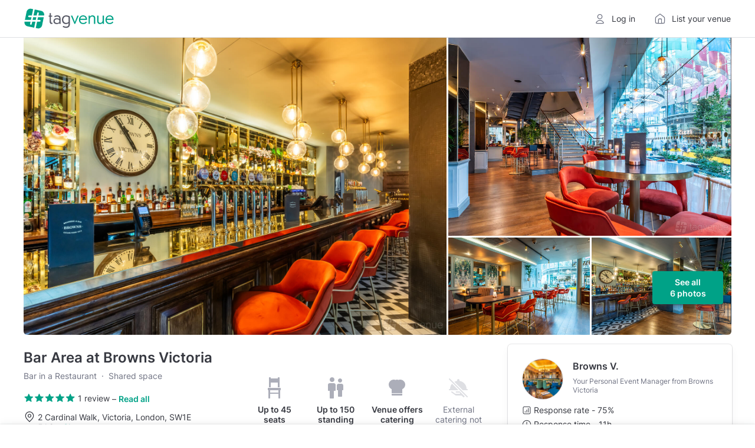

--- FILE ---
content_type: text/html; charset=utf-8
request_url: https://www.tagvenue.com/rooms/london/12731/browns-victoria/bar-area
body_size: 70421
content:
<!DOCTYPE html>
<html lang="en"  id="" >
<head>
    <meta charset="utf-8">

        
        <script>
        dataLayer = [{"room_name":"Bar Area","room_url":"https:\/\/www.tagvenue.com\/rooms\/london\/12731\/browns-victoria\/bar-area","room_description":"Our expert, friendly team will look after you in our stylish cocktail bar area, where you can enjoy a crafted cocktail (or two) from our eclectic cocktail menu.\n\nWhether it\u0027s a classic glass of fine wine or Champagne or anything else, our Bar at Browns Victoria will make it memorable!\n\nRelax and drink something nice, while enjoying some of our delicious bar snacks.","room_image_url":"https:\/\/www.tagvenue.com\/resize\/202507\/dc\/ba\/fit-900-600;12731-bar-area-room-VY04eckI.jpg","room_aggregate_rating_value":null,"room_rating_count":null,"room_pricing":"Price from: \u00a350 minimum spent\/per session","currency":"GBP","streetAddress":"2 Cardinal Walk","addressLocality":"London","postalCode":"SW1E 5AG","addressCountry":"United Kingdom","GeoCoordinates":{"latitude":"51.49708553432","longitude":"-0.14116087725938"}}];
    </script>
    <script>
    window.dataLayer = window.dataLayer || [];
    window.__GA4_MEASURMENT_ID = 'G-SG94S65MBC';
    window.gtag = function() {
        window.dataLayer.push(arguments);
    }

    gtag('js', new Date());
</script>

<!-- Google Tag Manager -->
<script>
(function(w,d,s,l,i){w[l]=w[l]||[];w[l].push({'gtm.start':
    new Date().getTime(),event:'gtm.js'});var f=d.getElementsByTagName(s)[0],
    j=d.createElement(s),dl=l!='dataLayer'?'&l='+l:'';j.async=true;j.src=
    'https://www.googletagmanager.com/gtm.js?id='+i+dl;f.parentNode.insertBefore(j,f);
  })(window,document,'script','dataLayer','GTM-NFGXCD');</script>
<!-- End Google Tag Manager -->

    <meta http-equiv="X-UA-Compatible" content="IE=edge">
        <title>Bar Area - Browns Victoria - Event Venue Hire - Tagvenue.com</title>
            <meta name="description" content="Book Bar Area at Browns Victoria online. Prices from £50, capacity up to 150 guests. Browse photos and read reviews from customers who booked Bar Area for their private and corporate events.">
        <meta name="viewport" content="width=device-width, initial-scale=1">     <meta name="p:domain_verify" content="230f3ad869c10aa8c2f3390e36ebc073"/>
    <meta name="robots" content="max-image-preview:large">
    <meta name="csrf-token" content="s5wJVzmYJyxXCzizQnXRgjspn6Jslysh1Y8uMYEv">
    <link rel="apple-touch-icon" sizes="180x180" href="/img/logos/apple-touch-icon.png">
<link rel="icon" type="image/png" sizes="32x32" href="/img/logos/favicon-32x32.png">
<link rel="icon" type="image/png" sizes="16x16" href="/img/logos/favicon-16x16.png">
<link rel="manifest" href="/img/logos/site.webmanifest">
<link rel="mask-icon" href="/img/logos/safari-pinned-tab.svg" color="#00a287">
<meta name="msapplication-TileColor" content="#00a287">
<meta name="theme-color" content="#ffffff">

    <link rel="preconnect" href="https://www.googletagmanager.com">
<link rel="preconnect" href="https://cdn.mxpnl.com">
<link rel="preconnect" href="https://api-js.mixpanel.com">
<link rel="preconnect" href="https://cdn.rollbar.com">

<link rel="preconnect" href="https://analytics.google.com"> <link rel="preconnect" href="https://region1.analytics.google.com"> 
    <link rel="preload" href="/fonts/google/Inter/400-latin.woff2" as="font" crossorigin>
<link rel="preload" href="/fonts/google/Inter/600-latin.woff2" as="font" crossorigin>

    
    <!-- Start Rollbar -->
    <script>
        var _rollbarConfig = {
            accessToken: "aa59fa8345534b7a9c9fe4c4f7d5d441",
            captureUncaught: true,
            maxItems: 10,
            scrubFields: ['token', 'auth_token', 'redirectUrl'],
                            hostSafeList: ['tagvenue.com', 'www.tagvenue.com'],
                        ignoredMessages: [
              'Invalid argument.',
              'Invalid property value',
              'Script error',
              'Script error .',
              '.*Blocked a frame with origin.*',
              'The operation is insecure.',
              'Cannot get property \'detectPageState\' of undefined or null',
              'Cannot get property \'pageViewEvent\' of undefined or null',
              'Cannot read properties of undefined (reading \'viewport\')'
            ],
            client: {
                javascript: {
                    source_map_enabled: true,
                    code_version: (new Date()).getTime().toFixed().substr(0, 7),
                    guess_uncaught_frames: true
                }
            },
            checkIgnore: function(isUncaught, args, payload) {
                if (!window.location.host.includes('tagvenue')) {
                    return true;
                }

                if ((window.navigator.userAgent && window.navigator.userAgent.indexOf('Baiduspider') !== -1)
                    || (isUncaught && args && args[0] && args[0].indexOf && args[0].indexOf('Script error') >= 0)) {

                    return true;
                }

                if (!window.Proxy || !window.Array.from || typeof ''.padStart !== "function") {
                    return true;
                }

                if (!navigator.cookieEnabled || !window.localStorage || !window.sessionStorage) {
                    return true;
                }

                                try {
                    eval('const f = {}; f?.b');
                } catch {
                    return true;
                }

                if (typeof window.matchMedia('').addEventListener !== "function") { // safari 13
                    return true;
                }

                                if (window.navigator.language === 'zh-CN') {
                    return true;
                }

                return false;
            },
            payload: {
                context: (function () {
                  var p = window.location.pathname.split('/');
                  p.shift();

                  return (p[0] && p[0].length === 2) ? (p[1] || 'home') : (p[0] || 'home')
                }()),
                pixelRatio: window.devicePixelRatio,
                environment: "prod"
            }
        };
        // Rollbar Snippet
        !function(r){var e={};function o(n){if(e[n])return e[n].exports;var t=e[n]={i:n,l:!1,exports:{}};return r[n].call(t.exports,t,t.exports,o),t.l=!0,t.exports}o.m=r,o.c=e,o.d=function(r,e,n){o.o(r,e)||Object.defineProperty(r,e,{enumerable:!0,get:n})},o.r=function(r){"undefined"!=typeof Symbol&&Symbol.toStringTag&&Object.defineProperty(r,Symbol.toStringTag,{value:"Module"}),Object.defineProperty(r,"__esModule",{value:!0})},o.t=function(r,e){if(1&e&&(r=o(r)),8&e)return r;if(4&e&&"object"==typeof r&&r&&r.__esModule)return r;var n=Object.create(null);if(o.r(n),Object.defineProperty(n,"default",{enumerable:!0,value:r}),2&e&&"string"!=typeof r)for(var t in r)o.d(n,t,function(e){return r[e]}.bind(null,t));return n},o.n=function(r){var e=r&&r.__esModule?function(){return r.default}:function(){return r};return o.d(e,"a",e),e},o.o=function(r,e){return Object.prototype.hasOwnProperty.call(r,e)},o.p="",o(o.s=0)}([function(r,e,o){"use strict";var n=o(1),t=o(5);_rollbarConfig=_rollbarConfig||{},_rollbarConfig.rollbarJsUrl=_rollbarConfig.rollbarJsUrl||"https://cdn.rollbar.com/rollbarjs/refs/tags/v2.26.1/rollbar.min.js",_rollbarConfig.async=void 0===_rollbarConfig.async||_rollbarConfig.async;var a=n.setupShim(window,_rollbarConfig),l=t(_rollbarConfig);window.rollbar=n.Rollbar,a.loadFull(window,document,!_rollbarConfig.async,_rollbarConfig,l)},function(r,e,o){"use strict";var n=o(2),t=o(3);function a(r){return function(){try{return r.apply(this,arguments)}catch(r){try{console.error("[Rollbar]: Internal error",r)}catch(r){}}}}var l=0;function i(r,e){this.options=r,this._rollbarOldOnError=null;var o=l++;this.shimId=function(){return o},"undefined"!=typeof window&&window._rollbarShims&&(window._rollbarShims[o]={handler:e,messages:[]})}var s=o(4),d=function(r,e){return new i(r,e)},c=function(r){return new s(d,r)};function u(r){return a((function(){var e=this,o=Array.prototype.slice.call(arguments,0),n={shim:e,method:r,args:o,ts:new Date};window._rollbarShims[this.shimId()].messages.push(n)}))}i.prototype.loadFull=function(r,e,o,n,t){var l=!1,i=e.createElement("script"),s=e.getElementsByTagName("script")[0],d=s.parentNode;i.crossOrigin="",i.src=n.rollbarJsUrl,o||(i.async=!0),i.onload=i.onreadystatechange=a((function(){if(!(l||this.readyState&&"loaded"!==this.readyState&&"complete"!==this.readyState)){i.onload=i.onreadystatechange=null;try{d.removeChild(i)}catch(r){}l=!0,function(){var e;if(void 0===r._rollbarDidLoad){e=new Error("rollbar.js did not load");for(var o,n,a,l,i=0;o=r._rollbarShims[i++];)for(o=o.messages||[];n=o.shift();)for(a=n.args||[],i=0;i<a.length;++i)if("function"==typeof(l=a[i])){l(e);break}}"function"==typeof t&&t(e)}()}})),d.insertBefore(i,s)},i.prototype.wrap=function(r,e,o){try{var n;if(n="function"==typeof e?e:function(){return e||{}},"function"!=typeof r)return r;if(r._isWrap)return r;if(!r._rollbar_wrapped&&(r._rollbar_wrapped=function(){o&&"function"==typeof o&&o.apply(this,arguments);try{return r.apply(this,arguments)}catch(o){var e=o;throw e&&("string"==typeof e&&(e=new String(e)),e._rollbarContext=n()||{},e._rollbarContext._wrappedSource=r.toString(),window._rollbarWrappedError=e),e}},r._rollbar_wrapped._isWrap=!0,r.hasOwnProperty))for(var t in r)r.hasOwnProperty(t)&&(r._rollbar_wrapped[t]=r[t]);return r._rollbar_wrapped}catch(e){return r}};for(var p="log,debug,info,warn,warning,error,critical,global,configure,handleUncaughtException,handleAnonymousErrors,handleUnhandledRejection,captureEvent,captureDomContentLoaded,captureLoad".split(","),f=0;f<p.length;++f)i.prototype[p[f]]=u(p[f]);r.exports={setupShim:function(r,e){if(r){var o=e.globalAlias||"Rollbar";if("object"==typeof r[o])return r[o];r._rollbarShims={},r._rollbarWrappedError=null;var l=new c(e);return a((function(){e.captureUncaught&&(l._rollbarOldOnError=r.onerror,n.captureUncaughtExceptions(r,l,!0),e.wrapGlobalEventHandlers&&t(r,l,!0)),e.captureUnhandledRejections&&n.captureUnhandledRejections(r,l,!0);var a=e.autoInstrument;return!1!==e.enabled&&(void 0===a||!0===a||function(r){return!("object"!=typeof r||void 0!==r.page&&!r.page)}(a))&&r.addEventListener&&(r.addEventListener("load",l.captureLoad.bind(l)),r.addEventListener("DOMContentLoaded",l.captureDomContentLoaded.bind(l))),r[o]=l,l}))()}},Rollbar:c}},function(r,e,o){"use strict";function n(r,e,o,n){r._rollbarWrappedError&&(n[4]||(n[4]=r._rollbarWrappedError),n[5]||(n[5]=r._rollbarWrappedError._rollbarContext),r._rollbarWrappedError=null);var t=e.handleUncaughtException.apply(e,n);o&&o.apply(r,n),"anonymous"===t&&(e.anonymousErrorsPending+=1)}r.exports={captureUncaughtExceptions:function(r,e,o){if(r){var t;if("function"==typeof e._rollbarOldOnError)t=e._rollbarOldOnError;else if(r.onerror){for(t=r.onerror;t._rollbarOldOnError;)t=t._rollbarOldOnError;e._rollbarOldOnError=t}e.handleAnonymousErrors();var a=function(){var o=Array.prototype.slice.call(arguments,0);n(r,e,t,o)};o&&(a._rollbarOldOnError=t),r.onerror=a}},captureUnhandledRejections:function(r,e,o){if(r){"function"==typeof r._rollbarURH&&r._rollbarURH.belongsToShim&&r.removeEventListener("unhandledrejection",r._rollbarURH);var n=function(r){var o,n,t;try{o=r.reason}catch(r){o=void 0}try{n=r.promise}catch(r){n="[unhandledrejection] error getting `promise` from event"}try{t=r.detail,!o&&t&&(o=t.reason,n=t.promise)}catch(r){}o||(o="[unhandledrejection] error getting `reason` from event"),e&&e.handleUnhandledRejection&&e.handleUnhandledRejection(o,n)};n.belongsToShim=o,r._rollbarURH=n,r.addEventListener("unhandledrejection",n)}}}},function(r,e,o){"use strict";function n(r,e,o){if(e.hasOwnProperty&&e.hasOwnProperty("addEventListener")){for(var n=e.addEventListener;n._rollbarOldAdd&&n.belongsToShim;)n=n._rollbarOldAdd;var t=function(e,o,t){n.call(this,e,r.wrap(o),t)};t._rollbarOldAdd=n,t.belongsToShim=o,e.addEventListener=t;for(var a=e.removeEventListener;a._rollbarOldRemove&&a.belongsToShim;)a=a._rollbarOldRemove;var l=function(r,e,o){a.call(this,r,e&&e._rollbar_wrapped||e,o)};l._rollbarOldRemove=a,l.belongsToShim=o,e.removeEventListener=l}}r.exports=function(r,e,o){if(r){var t,a,l="EventTarget,Window,Node,ApplicationCache,AudioTrackList,ChannelMergerNode,CryptoOperation,EventSource,FileReader,HTMLUnknownElement,IDBDatabase,IDBRequest,IDBTransaction,KeyOperation,MediaController,MessagePort,ModalWindow,Notification,SVGElementInstance,Screen,TextTrack,TextTrackCue,TextTrackList,WebSocket,WebSocketWorker,Worker,XMLHttpRequest,XMLHttpRequestEventTarget,XMLHttpRequestUpload".split(",");for(t=0;t<l.length;++t)r[a=l[t]]&&r[a].prototype&&n(e,r[a].prototype,o)}}},function(r,e,o){"use strict";function n(r,e){this.impl=r(e,this),this.options=e,function(r){for(var e=function(r){return function(){var e=Array.prototype.slice.call(arguments,0);if(this.impl[r])return this.impl[r].apply(this.impl,e)}},o="log,debug,info,warn,warning,error,critical,global,configure,handleUncaughtException,handleAnonymousErrors,handleUnhandledRejection,_createItem,wrap,loadFull,shimId,captureEvent,captureDomContentLoaded,captureLoad".split(","),n=0;n<o.length;n++)r[o[n]]=e(o[n])}(n.prototype)}n.prototype._swapAndProcessMessages=function(r,e){var o,n,t;for(this.impl=r(this.options);o=e.shift();)n=o.method,t=o.args,this[n]&&"function"==typeof this[n]&&("captureDomContentLoaded"===n||"captureLoad"===n?this[n].apply(this,[t[0],o.ts]):this[n].apply(this,t));return this},r.exports=n},function(r,e,o){"use strict";r.exports=function(r){return function(e){if(!e&&!window._rollbarInitialized){for(var o,n,t=(r=r||{}).globalAlias||"Rollbar",a=window.rollbar,l=function(r){return new a(r)},i=0;o=window._rollbarShims[i++];)n||(n=o.handler),o.handler._swapAndProcessMessages(l,o.messages);window[t]=n,window._rollbarInitialized=!0}}}}]);
        // End Rollbar Snippet
    </script>
    <script>
    window.__TGV_USER_DATA_LOAD = function (callback) {
        var request = new XMLHttpRequest();
        request.open("GET", "https://www.tagvenue.com/auth-data/status", true);

        request.onload = function() {
            var user = null;

            if (request.status < 200 || request.status >= 400) {
                console.log('request.status', request.status);
                Rollbar.error('Invalid status while getting auth data', {
                    status: request.status
                });
                return;
            }

            try {
                user = JSON.parse(request.responseText);
            } catch (e) {
                Rollbar.error('Invalid response while getting auth data - invalid json', {
                    context: '__TGV_USER_DATA_LOAD',
                    responseText: request.responseText,
                });
            }

            window.__TGV_USER_DATA = user;

            if (typeof callback === "function") {
                callback(user);
            }
        }

        request.onerror = function(error) {
          console.log(error);
          Rollbar.error('Error while getting auth data', error)
        };

        request.send();
    };

    function publishUser() {
        $.publish('TGV_USER_DATA', window.__TGV_USER_DATA);
    }

    window.__TGV_USER_DATA_LOAD(function() {
        waitFor(function() {
            return window.$ && $.publish;
        }, publishUser);

        function waitFor(condition, callback) {
            if (!condition()) {
                window.setTimeout(waitFor.bind(null, condition, callback), 30);
                return;
            }

            callback();
        }
    });
</script>

        <link rel="stylesheet" href="https://www.tagvenue.com/build/css/landing-b6476038d4.css">

        <script>
        function murmurhash2_32_gc(str, seed) {
        var
            l = str.length,
            h = seed ^ l,
            i = 0,
            k;

        while (l >= 4) {
            k =
                ((str.charCodeAt(i) & 0xff)) |
                ((str.charCodeAt(++i) & 0xff) << 8) |
                ((str.charCodeAt(++i) & 0xff) << 16) |
                ((str.charCodeAt(++i) & 0xff) << 24);

            k = (((k & 0xffff) * 0x5bd1e995) + ((((k >>> 16) * 0x5bd1e995) & 0xffff) << 16));
            k ^= k >>> 24;
            k = (((k & 0xffff) * 0x5bd1e995) + ((((k >>> 16) * 0x5bd1e995) & 0xffff) << 16));

            h = (((h & 0xffff) * 0x5bd1e995) + ((((h >>> 16) * 0x5bd1e995) & 0xffff) << 16)) ^ k;

            l -= 4;
            ++i;
        }

        switch (l) {
            case 3: h ^= (str.charCodeAt(i + 2) & 0xff) << 16;
            case 2: h ^= (str.charCodeAt(i + 1) & 0xff) << 8;
            case 1: h ^= (str.charCodeAt(i) & 0xff);
                h = (((h & 0xffff) * 0x5bd1e995) + ((((h >>> 16) * 0x5bd1e995) & 0xffff) << 16));
        }

        h ^= h >>> 13;
        h = (((h & 0xffff) * 0x5bd1e995) + ((((h >>> 16) * 0x5bd1e995) & 0xffff) << 16));
        h ^= h >>> 15;

        return h >>> 0;
    }

    function hashABVersion(experimentKey, userKey, variations = 2) {
        return murmurhash2_32_gc(experimentKey + '|' + userKey, 0) % variations;
    }

    if (window.getVersionFromKey) {
        throw new Error('Tried to define getVersionFromKey twice');
    }

     window.getVersionFromKey = (userKey, experimentKey, variations = 2) => {
        if (16 % variations !== 0) {
            console.warn(`AB test variations should be a factor of 16 to ensure equal distribution, still will work.`);
        }

        if (!userKey || !experimentKey) {
            throw new Error('Missing userKey or experimentKey for AB test');
        }

        // never start experiment for e2e tests, and not count in A version
        if (navigator.userAgent.includes('TGV_E2E_PUPPETEER_TEST')) {
            return null;
        }


        try {
            return hashABVersion(experimentKey, userKey, variations);
        } catch (err) {
            console.error(`Could not allocate ab test version`, err);
        }

        return null;
    }

    window.getVersionFromCookieId = (experimentKey, variations = 2) => {
        if (!experimentKey) {
            throw new Error('Missing experimentKey for AB test');
        }

        try {
            const overwriteCookie = document.cookie
                .split("; ")
                .find((row) => row.startsWith("tgv_experiments_overwrite="))
                ?.split("=")[1];

            if (overwriteCookie) {
                const versions = JSON.parse(decodeURIComponent(overwriteCookie));
                if (typeof versions[experimentKey] !== 'undefined') {
                    return versions[experimentKey];
                }
            }
        } catch (err) {}

        const abSeed = document.cookie.match(/ab-test-seed=([a-z0-9-]+)/)?.[1];

        if (!abSeed) {
            return null;
        }

        return window.getVersionFromKey(abSeed, experimentKey, variations);
    }
</script>

                            <link rel="stylesheet" href="https://www.tagvenue.com/build/vite/public/enquiry-form-d3c343cee5.css">
            
    <link rel="canonical" href="https://www.tagvenue.com/rooms/london/12731/browns-victoria/bar-area">

    <script>
        window.GOOGLE_MAPS_API_KEY = "AIzaSyD14V0k2LPdQWfohWAR6w0UhuU5ghjfO4A";

        window.$ready = function (callback) {
            setTimeout(function () {
                if (window.$) {
                    $(document).ready(callback);
                } else {
                    window.$ready(callback);
                }
            }, 50);
        };
    </script>

    <script>
  window.__DATA_TRACKING_ENDPOINT_PERF = 'https://www.tagvenue.com/logging/tracking/front_performance_v0_3';
  window.__DATA_TRACKING_ENDPOINT_ERROR = 'https://www.tagvenue.com/logging/tracking/front_errors_v2';
  window.__DATA_TRACKING_ENDPOINT_ROOMS = 'https://www.tagvenue.com/logging/tracking/room_carousel_click_events_v1';
  window.__DATA_TRACKING_SEEN_ROOMS = 'https://www.tagvenue.com/logging/tracking/room_carousel_seen_events_v6';
  window.__DATA_TRACKING_WISHLIST_ACTIONS = 'https://www.tagvenue.com/logging/tracking/wishlist_actions_v1';
  window.__DATA_TRACKING_CUSTOM_EVENTS = 'https://www.tagvenue.com/logging/tracking/custom_events_v1';
</script>

    
                        
<script>
  window.__TGV_COUNTRIES_CODES = ["AU","CA","IE","SG","GB","US"];
</script>

        <script>
    window.fbAsyncInit = function() {
        FB.init({
            appId      : '215436375538233',
            xfbml      : true,
            version    : 'v22.0'
        });
    };

    window.loadFacebookSDK = function () {
      window.loadFacebookSDKRequested = true;
      (function(d, s, id){
        var js, fjs = d.getElementsByTagName(s)[0];
        if (d.getElementById(id)) {return;}
        js = d.createElement(s); js.id = id;
        js.src = "//connect.facebook.net/en_US/sdk.js";
        fjs.parentNode.insertBefore(js, fjs);
      }(document, 'script', 'facebook-jssdk'))
    };
</script>

    <script>
      window.__TGV_ISO_COUNTRY_CODE = "GB";
      window.__DATA_TRACKING_VISIT_TIME_SPENT = 'https://www.tagvenue.com/logging/tracking/page_visit_time_spent_v1';
      window.__DATA_TRACKING_VAR__ROOM_ID = 12731;
      window.__DATA_TRACKING_VAR__MANAGER_ID = 18033;
    </script>

    <link rel="stylesheet" href="https://www.tagvenue.com/build/tailwind/tailwind-utilities-accbac483e.css">

    
<script>
    (function () {
        const url = new URL(window.location.href);
        const rwgToken = url.searchParams.get('rwg_token');
        const isRwgReferrer = document.referrer.includes('rwg_token=');

                if (rwgToken || isRwgReferrer) {
            const style = document.createElement('style');
            style.innerHTML = '.rwg-hide { display: none !important; } .rwg-spacer { height: 40px; }';
            document.head.appendChild(style);
            window.__TGV_IS_RWG_SESSION = true;
        }
        if (rwgToken) {
            const payload = {
                rwg_token: rwgToken,
                venue_id: 1524,
            }

            fetch("https://www.tagvenue.com/api/rwg/register", {
                method: 'POST',
                headers: {
                    'Content-Type': 'application/json'
                },
                body: JSON.stringify(payload)
            });
        }
    })();
</script>

                <meta name="twitter:title" content="Bar Area at Browns Victoria">
            <meta name="twitter:description" content="Our expert, friendly team will look after you in our stylish cocktail bar area, where you can enjoy a crafted cocktail (or two) from our eclectic cocktail menu.

Whether it&#039;s a classic glass of fine wine or Champagne or anything else, our Bar at Browns Victoria will make it memorable!

Relax and drink something nice, while enjoying some of our delicious bar snacks.">
            <meta name="twitter:domain" content="https://www.tagvenue.com">
            <meta name="twitter:image:src" content="https://www.tagvenue.com/resize/202507/dc/ba/widen-1680-noupsize;12731-bar-area-room-VY04eckI.jpg">
                <meta property="og:description" content="Our expert, friendly team will look after you in our stylish cocktail bar area, where you can enjoy a crafted cocktail (or two) from our eclectic cocktail menu.

Whether it&#039;s a classic glass of fine wine or Champagne or anything else, our Bar at Browns Victoria will make it memorable!

Relax and drink something nice, while enjoying some of our delicious bar snacks.">
            <meta property="og:site_name" content="Tagvenue">
            <meta property="og:title" content="Bar Area at Browns Victoria">
            <meta property="og:type" content="website">
            <meta property="og:url" content="https://www.tagvenue.com/rooms/london/12731/browns-victoria/bar-area">
    
    
                
    <meta property="og:image" content="https://www.tagvenue.com/resize/202507/dc/ba/widen-1680-noupsize;12731-bar-area-room-VY04eckI.jpg" />

            
    
    
                
                
    
    
    
                
                
                
    <script type="application/ld+json"
            id="structured-event-venue">{"@context":"http://schema.org","@type":["EventVenue","Restaurant"],"name":"Bar Area at Browns Victoria","url":"https://www.tagvenue.com/rooms/london/12731/browns-victoria/bar-area","priceRange":"from £50 minimum spend / per session","image":"https://www.tagvenue.com/resize/202507/dc/ba/widen-1680-noupsize;12731-bar-area-room-VY04eckI.jpg","hasMap":"https://www.google.com/maps/search/?api=1&query=51.49708553432,-0.14116087725938","address":{"@type":"PostalAddress","addressLocality":"London","addressRegion":null,"postalCode":"SW1E 5AG","streetAddress":"2 Cardinal Walk","addressCountry":"GB"},"potentialAction":{"@type":"ReserveAction","target":{"@type":"EntryPoint","urlTemplate":"https://www.tagvenue.com/rooms/london/12731/browns-victoria/bar-area"}},"geo":{"@type":"GeoCoordinates","latitude":"51.49708553432","longitude":"-0.14116087725938"},"maximumAttendeeCapacity":150,"additionalProperty":[{"@type":"PropertyValue","name":"Seated capacity","value":45},{"@type":"PropertyValue","name":"Standing capacity","value":150}],"servesCuisine":"British","aggregateRating":{"@type":"AggregateRating","ratingValue":5,"reviewCount":1,"worstRating":1,"bestRating":5},"openingHoursSpecification":[{"dayOfWeek":["Monday","Tuesday","Wednesday","Thursday","Friday","Saturday"],"opens":"09:00","closes":"23:30","@type":"OpeningHoursSpecification"},{"dayOfWeek":["Sunday"],"opens":"09:00","closes":"22:30","@type":"OpeningHoursSpecification"}]}</script>

            <script type="application/ld+json">
            {"@context":"https:\/\/schema.org","@type":"BreadcrumbList","itemListElement":[{"@type":"ListItem","position":1,"name":"UK","item":"https:\/\/www.tagvenue.com\/"},{"@type":"ListItem","position":2,"name":"London","item":"https:\/\/www.tagvenue.com\/city\/london"},{"@type":"ListItem","position":3,"name":"Central London","item":"https:\/\/www.tagvenue.com\/district\/london\/central-london"},{"@type":"ListItem","position":4,"name":"Westminster","item":"https:\/\/www.tagvenue.com\/district\/london\/westminster"},{"@type":"ListItem","position":5,"name":"Browns Victoria","item":"https:\/\/www.tagvenue.com\/venues\/london\/1524\/browns-victoria"},{"@type":"ListItem","position":6,"name":"Bar Area","item":"https:\/\/www.tagvenue.com\/rooms\/london\/12731\/browns-victoria\/bar-area"}]}
        </script>
    

    <script>
        if (window.location.search === '?ENABLE_EXP_PWA') {
            if ('serviceWorker' in navigator) {
                navigator.serviceWorker.register('/experiment-sw.js');
            }
        }
    </script>
</head>
<body id="page-top" class="    p-roompage
">
    <div id="gdpr-banner" class="advt ad-space"></div>

<!-- Google Tag Manager (noscript) -->
<noscript><iframe sandbox src="https://www.googletagmanager.com/ns.html?id=GTM-NFGXCD"
                  height="0" width="0" style="display:none;visibility:hidden"></iframe></noscript>
<!-- End Google Tag Manager (noscript) -->

    <header class="
    ds-header
    
    
    
    
">
    <div class="
        ds-header__content
        
        
        
    ">
        <div class="ds-header__main">
            <a class="ds-header__logo js-header-logo" href="https://www.tagvenue.com" aria-label="Homepage">
                <svg width="287" height="64" viewBox="0 0 287 64" fill="none" xmlns="http://www.w3.org/2000/svg">
  <path d="M40 22.2735L41.6966 14.0737C41.9908 12.6555 43.3933 11.7415 44.7958 12.0356C46.2141 12.3298 47.1281 13.7165 46.834 15.1348L45.3579 22.2735H63.8218L63.8586 22.0949C65.2716 15.2189 60.8434 8.50043 53.9674 7.08215L33.7858 2.93237L29.7831 22.2735H40.0052H40Z" fill="#00A287"></path>
  <path d="M25.7594 41.6989L24.1047 49.699C23.8473 50.9387 22.7547 51.7896 21.5413 51.7896C21.3627 51.7896 21.1841 51.7739 21.0055 51.7371C19.5872 51.443 18.6732 50.0562 18.9674 48.6379L20.4014 41.7041H1.2179L1.18639 41.8669C-0.22664 48.743 4.20154 55.4614 11.0776 56.8797L31.9525 61.1713L35.9815 41.7041H25.7594V41.6989Z" fill="#00A287"></path>
  <path d="M26.8468 36.4513H37.0689L38.9179 27.5214H28.6958L26.8468 36.4513Z" fill="#00A287"></path>
  <path d="M23.3378 27.5211H15.3009C13.8511 27.5211 12.6797 26.3497 12.6797 24.8999C12.6797 23.4501 13.8564 22.2787 15.3009 22.2787H24.4252L28.6485 1.87653L22.6392 0.642105C15.7632 -0.770921 9.03946 3.65726 7.62643 10.5333L2.3 36.451H21.4888L23.3378 27.5159V27.5211Z" fill="#00A287"></path>
  <path d="M42.4215 36.4511H49.9279C51.3777 36.4511 52.5491 37.6225 52.5491 39.0723C52.5491 40.5221 51.3724 41.6935 49.9279 41.6935H41.3342L37.0846 62.2166L42.4005 63.3092C49.2765 64.7222 55.995 60.294 57.4133 53.418L62.7397 27.516H44.2705L42.4215 36.4511Z" fill="#00A287"></path>
  <path d="M81.479 40.1518V26.079H78.3505V22.5621H81.479V14.4103H85.61V22.5621H89.909V26.079H85.61V39.4799C85.61 44.393 86.4499 45.4534 88.4603 45.4534C89.1846 45.4534 89.8565 45.3431 90.2502 45.1751L90.6964 48.8023C89.6938 49.0805 88.6335 49.2484 87.5732 49.2484C83.4421 49.2484 81.4895 46.7341 81.4895 40.1465L81.479 40.1518Z" fill="currentColor"></path>
  <path d="M93.6569 40.2615C93.6569 34.2305 98.7378 30.8239 104.601 30.8239C107.614 30.8239 110.238 31.606 112.527 33.2227V31.606C112.527 27.5328 110.18 25.407 105.714 25.407C103.031 25.407 100.244 26.2469 97.8402 27.6431L96.3338 24.4045C99.1787 22.7301 102.863 21.7223 106.107 21.7223C112.752 21.7223 116.379 24.8506 116.379 31.0444V48.8015H112.915L112.637 46.7911C110.18 48.5233 107.33 49.5258 104.092 49.5258C97.4466 49.5258 93.6516 45.7308 93.6516 40.2562L93.6569 40.2615ZM104.879 46.1823C107.892 46.1823 110.348 45.122 112.469 43.5053V37.1961C110.348 35.0755 107.724 34.1832 104.879 34.1832C100.302 34.1832 97.6198 36.582 97.6198 40.104C97.6198 43.626 100.297 46.1875 104.879 46.1875V46.1823Z" fill="currentColor"></path>
  <path d="M123.304 58.6862L125.036 55.2218C128.107 57.0642 131.345 57.9566 134.19 57.9566C139.271 57.9566 142.232 55.1641 142.232 50.1984C142.232 48.9702 142.29 47.5739 142.342 46.5136C139.665 48.7444 136.873 49.642 133.686 49.642C125.981 49.642 120.957 43.9468 120.957 35.6847C120.957 27.4227 126.374 21.7274 134.416 21.7274C138.825 21.7274 142.736 22.9557 146.305 25.47V50.0357C146.305 57.4632 141.56 61.6519 134.243 61.6519C130.39 61.6519 126.479 60.4236 123.298 58.6915L123.304 58.6862ZM134.3 45.9572C137.203 45.9572 139.828 45.0648 142.174 42.7185V27.6431C139.886 26.0789 137.371 25.407 134.468 25.407C128.773 25.407 125.146 29.6483 125.146 35.627C125.146 41.6057 128.715 45.9572 134.3 45.9572V45.9572Z" fill="currentColor"></path>
  <path d="M149.707 23.1236V22.5673H154.005L158.582 33.8472C159.979 37.364 161.317 40.9962 162.157 43.1693C162.939 41.0487 164.278 37.364 165.674 33.8472L170.251 22.5673H174.382V23.1236L163.438 48.8066H160.645L149.701 23.1236H149.707Z" fill="#00A287"></path>
  <path d="M175.333 35.7946C175.333 27.7533 180.749 21.7223 188.733 21.7223C195.824 21.7223 201.126 26.6353 201.126 34.3407C201.126 35.1228 201.068 35.7946 201.016 36.0151H179.411V36.1253C179.411 42.2666 183.321 46.009 188.849 46.009C192.754 46.009 195.604 44.6706 197.557 41.5999L200.517 43.668C198.228 47.631 193.987 49.6413 188.738 49.6413C180.807 49.6413 175.338 44.3924 175.338 35.7946H175.333ZM179.631 32.6663H196.995C196.549 28.1417 193.2 25.1288 188.623 25.1288C184.046 25.1288 180.471 28.1417 179.631 32.6663Z" fill="#00A287"></path>
  <path d="M206.145 22.5621H209.94L210.16 25.9109C212.223 23.1762 215.241 21.7223 218.758 21.7223C224.064 21.7223 227.634 25.0186 227.634 30.8239V48.8015H223.503V31.4958C223.503 27.5328 221.214 25.4123 217.808 25.4123C213.677 25.4123 210.27 28.5931 210.27 33.3434V48.8067H206.139V22.5621H206.145Z" fill="#00A287"></path>
  <path d="M233.723 40.5396V22.562H237.854V39.8677C237.854 43.8306 240.143 45.9512 243.549 45.9512C247.628 45.9512 251.087 42.7703 251.087 38.0201V22.5568H255.218V48.7961H251.365L251.197 45.5575C249.076 48.2345 246.116 49.6307 242.599 49.6307C237.293 49.6307 233.723 46.3344 233.723 40.5291V40.5396Z" fill="#00A287"></path>
  <path d="M260.184 35.7946C260.184 27.7533 265.601 21.7223 273.585 21.7223C280.676 21.7223 285.977 26.6353 285.977 34.3407C285.977 35.1228 285.925 35.7946 285.867 36.0151H264.257V36.1253C264.257 42.2666 268.168 46.009 273.695 46.009C277.605 46.009 280.45 44.6706 282.403 41.5999L285.363 43.668C283.075 47.631 278.828 49.6413 273.579 49.6413C265.653 49.6413 260.179 44.3924 260.179 35.7946H260.184ZM264.483 32.6663H281.846C281.4 28.1417 278.051 25.1288 273.469 25.1288C268.887 25.1288 265.317 28.1417 264.483 32.6663Z" fill="#00A287"></path>
</svg>
            </a>
            <div id="ds-header__actions"></div>
        </div>

        <div class="ds-header__navbar "></div>
    </div>
</header>

<div class="container-fluid" role="main">
    
    <div class="row">

                <div class="p-roompage-gallery">
            <div class="container c-gallery">
    <div
        class="gallery-wrapper pswp-gallery sm:rounded-b-lg sm:overflow-hidden sm:mx-0"
        id="gallery--mixed-source"
        data-gallery-items="[{&quot;id&quot;:4572347,&quot;src&quot;:&quot;https:\/\/www.tagvenue.com\/resize\/202507\/dc\/ba\/widen-1680-noupsize;12731-bar-area-room-VY04eckI.jpg&quot;,&quot;srcMobile&quot;:&quot;https:\/\/www.tagvenue.com\/resize\/202507\/dc\/ba\/fit-900-600;12731-bar-area-room-VY04eckI.jpg&quot;,&quot;isVertical&quot;:false,&quot;height&quot;:4333,&quot;width&quot;:6500,&quot;caption&quot;:&quot;Bar Area&quot;},{&quot;id&quot;:4572344,&quot;src&quot;:&quot;https:\/\/www.tagvenue.com\/resize\/202507\/87\/f7\/widen-1680-noupsize;12731-bar-area-room-E58rZizy.jpg&quot;,&quot;srcMobile&quot;:&quot;https:\/\/www.tagvenue.com\/resize\/202507\/87\/f7\/fit-900-600;12731-bar-area-room-E58rZizy.jpg&quot;,&quot;isVertical&quot;:false,&quot;height&quot;:4333,&quot;width&quot;:6500,&quot;caption&quot;:&quot;Bar Area&quot;},{&quot;id&quot;:4572328,&quot;src&quot;:&quot;https:\/\/www.tagvenue.com\/resize\/202507\/75\/bb\/widen-1680-noupsize;12731-bar-area-room-SfgcyG0G.jpg&quot;,&quot;srcMobile&quot;:&quot;https:\/\/www.tagvenue.com\/resize\/202507\/75\/bb\/fit-900-600;12731-bar-area-room-SfgcyG0G.jpg&quot;,&quot;isVertical&quot;:false,&quot;height&quot;:4333,&quot;width&quot;:6500,&quot;caption&quot;:&quot;Bar Area&quot;},{&quot;id&quot;:4572342,&quot;src&quot;:&quot;https:\/\/www.tagvenue.com\/resize\/202507\/ac\/a1\/widen-1680-noupsize;12731-bar-area-room-VTKtq8AB.jpg&quot;,&quot;srcMobile&quot;:&quot;https:\/\/www.tagvenue.com\/resize\/202507\/ac\/a1\/fit-900-600;12731-bar-area-room-VTKtq8AB.jpg&quot;,&quot;isVertical&quot;:false,&quot;height&quot;:4333,&quot;width&quot;:6500,&quot;caption&quot;:&quot;Bar Area&quot;},{&quot;id&quot;:4572343,&quot;src&quot;:&quot;https:\/\/www.tagvenue.com\/resize\/202507\/5e\/ce\/widen-1680-noupsize;12731-bar-area-room-9htueEWr.jpg&quot;,&quot;srcMobile&quot;:&quot;https:\/\/www.tagvenue.com\/resize\/202507\/5e\/ce\/fit-900-600;12731-bar-area-room-9htueEWr.jpg&quot;,&quot;isVertical&quot;:false,&quot;height&quot;:4333,&quot;width&quot;:6500,&quot;caption&quot;:&quot;Bar Area&quot;},{&quot;id&quot;:4572349,&quot;src&quot;:&quot;https:\/\/www.tagvenue.com\/resize\/202507\/4b\/ce\/widen-1680-noupsize;12731-bar-area-room-L94wOOVi.jpg&quot;,&quot;srcMobile&quot;:&quot;https:\/\/www.tagvenue.com\/resize\/202507\/4b\/ce\/fit-900-600;12731-bar-area-room-L94wOOVi.jpg&quot;,&quot;isVertical&quot;:false,&quot;height&quot;:4333,&quot;width&quot;:6500,&quot;caption&quot;:&quot;Bar Area&quot;}]"
    >
                                
                                    
                                            <a class="gallery-container "
                   data-index="0"
                   data-id="4572347"
                   aria-label="Open photo gallery"
                   target="_blank"
                   href="https://www.tagvenue.com/resize/202507/dc/ba/widen-1680-noupsize;12731-bar-area-room-VY04eckI.jpg"
                   onclick="return false;"
                   data-title="Bar Area" data-default-title="Bar Area at Browns Victoria"
                >

                                                                <div
                            class="gallery-img first relative gallery-img--bottom-right"
                            data-track="click"
                            data-track-section="room_page_photos"
                            data-track-element="photo_preview"
                            data-track-value="1"
                        >
                            <picture class="absolute top-0 left-0 right-0 bottom-0">
                                <source media="(max-width: 700px)" srcset="https://www.tagvenue.com/resize/202507/dc/ba/fit-900-600;12731-bar-area-room-VY04eckI.jpg">
                                <img
                                    class="w-full h-full object-cover object-right-bottom"
                                    src="https://www.tagvenue.com/resize/202507/dc/ba/widen-1680-noupsize;12731-bar-area-room-VY04eckI.jpg"
                                                                            alt="A bar in a restaurant with mirrored shelves, globe pendant lights, and orange velvet stools at Browns Victoria."
                                     />
                            </picture>

                                                    </div>
                                                                                                </a>
                                            
                                    
                                            <a class="gallery-container "
                   data-index="1"
                   data-id="4572344"
                   aria-label="Open photo gallery"
                   target="_blank"
                   href="https://www.tagvenue.com/resize/202507/87/f7/widen-1680-noupsize;12731-bar-area-room-E58rZizy.jpg"
                   onclick="return false;"
                   data-title="Bar Area" data-default-title="Bar Area at Browns Victoria"
                >

                                                                                    <div
                            class="gallery-img gallery-img--load-desktop-only gallery-img--bottom-right"
                            data-track="click"
                            data-track-section="room_page_photos"
                            data-track-element="photo_preview"
                            data-track-value="2"
                            style="--bg-image-mobile: url(https://www.tagvenue.com/resize/202507/87/f7/fit-900-600;12731-bar-area-room-E58rZizy.jpg);--bg-image-desktop: url(https://www.tagvenue.com/resize/202507/87/f7/fit-900-600;12731-bar-area-room-E58rZizy.jpg)"
                        ></div>
                                                                            </a>
                                            
                                    
                                            <a class="gallery-container "
                   data-index="2"
                   data-id="4572328"
                   aria-label="Open photo gallery"
                   target="_blank"
                   href="https://www.tagvenue.com/resize/202507/75/bb/widen-1680-noupsize;12731-bar-area-room-SfgcyG0G.jpg"
                   onclick="return false;"
                   data-title="Bar Area" data-default-title="Bar Area at Browns Victoria"
                >

                                                                                                        <div
                            class="gallery-img relative gallery-img--load-desktop-only gallery-img--bottom-right"
                            data-track="click"
                            data-track-section="room_page_photos"
                            data-track-element="photo_preview"
                            data-track-value="3"
                            style="--bg-image-mobile: url(https://www.tagvenue.com/resize/202507/75/bb/fit-900-600;12731-bar-area-room-SfgcyG0G.jpg);--bg-image-desktop: url(https://www.tagvenue.com/resize/202507/75/bb/fit-900-600;12731-bar-area-room-SfgcyG0G.jpg)"
                        >

                                                    </div>
                                                        </a>
                                            
                                    
                                            <a class="gallery-container "
                   data-index="3"
                   data-id="4572342"
                   aria-label="Open photo gallery"
                   target="_blank"
                   href="https://www.tagvenue.com/resize/202507/ac/a1/widen-1680-noupsize;12731-bar-area-room-VTKtq8AB.jpg"
                   onclick="return false;"
                   data-title="Bar Area" data-default-title="Bar Area at Browns Victoria"
                >

                                                                                                                            <div
                            class="gallery-img gallery-img--load-desktop-only gallery-img--bottom-right"
                            data-track="click"
                            data-track-section="room_page_photos"
                            data-track-element="photo_preview"
                            data-track-value="4"
                            style="--bg-image-mobile: url(https://www.tagvenue.com/resize/202507/ac/a1/fit-900-600;12731-bar-area-room-VTKtq8AB.jpg);--bg-image-desktop: url(https://www.tagvenue.com/resize/202507/ac/a1/fit-900-600;12731-bar-area-room-VTKtq8AB.jpg)"
                        ></div>
                                    </a>
                                            
                                    
                                            <a class="gallery-container"
                   data-index="4"
                   data-id="4572343"
                   aria-label="Open photo gallery"
                   data-title="Bar Area"
                   data-default-title="Bar Area at Browns Victoria"
                   href="https://www.tagvenue.com/resize/202507/5e/ce/widen-1680-noupsize;12731-bar-area-room-9htueEWr.jpg"
                >

                                        <div
                        class="gallery-img gallery-img--bottom-right"
                        data-track="click"
                        data-track-section="room_page_photos"
                        data-track-element="photo_preview"
                        data-track-value="5"
                        style="--bg-image-mobile: url(https://www.tagvenue.com/resize/202507/5e/ce/fit-900-600;12731-bar-area-room-9htueEWr.jpg);"
                    ></div>
                </a>
                                            
                                    
                                            <a class="gallery-container"
                   data-index="5"
                   data-id="4572349"
                   aria-label="Open photo gallery"
                   data-title="Bar Area"
                   data-default-title="Bar Area at Browns Victoria"
                   href="https://www.tagvenue.com/resize/202507/4b/ce/widen-1680-noupsize;12731-bar-area-room-L94wOOVi.jpg"
                >

                                        <div
                        class="gallery-img gallery-img--bottom-right"
                        data-track="click"
                        data-track-section="room_page_photos"
                        data-track-element="photo_preview"
                        data-track-value="6"
                        style="--bg-image-mobile: url(https://www.tagvenue.com/resize/202507/4b/ce/fit-900-600;12731-bar-area-room-L94wOOVi.jpg);"
                    ></div>
                </a>
                    
        <button
            data-track="click"
            data-track-section="room_page_photos"
            data-track-element="show_all_photos"
            data-track-value="6"
            class="btn btn-see-all-photos js-all-photos visible-sm-block visible-md-block visible-lg-block">See all<br>6 photos</button>

            </div>
</div>

<template id="mosaic-gallery">
    <div class="mosaicPopup ds-modal-wrapper ds-modal-wrapper--mobileFullScreenModal">
        <div class="ds-modal">
            <div class="fixed z-99 w-full top-0 left-0 right-0 bg-white flex justify-between items-center h-14 border-grey-300 border-solid border-0 border-b">
                <div class="ml-0 pl-2 h-14 flex items-center grow basis-0">
                    <div class="m-0 p-3 im:p-4 ds-modal__close_button cursor-pointer">
                        <div
    class="c-icon c-icon--text-grey-800
                                        c-icon--fixed-height"
    style="height: 24px;"
>
    <svg fill="none" height="24" viewBox="0 0 24 24" width="24" xmlns="http://www.w3.org/2000/svg"><path clip-rule="evenodd" d="m15.5303 5.46967c.2929.29289.2929.76777 0 1.06066l-5.4696 5.46967 5.4696 5.4697c.2929.2929.2929.7677 0 1.0606s-.7677.2929-1.0606 0l-6.00003-6c-.29289-.2929-.29289-.7677 0-1.0606l6.00003-6.00003c.2929-.29289.7677-.29289 1.0606 0z" fill="currentColor" fill-rule="evenodd"/></svg>

</div>
                    </div>
                </div>
                <div class="font-semibold text-sm mosaicPopup__title truncate flex-col">
                    Bar Area at Browns Victoria

                                    </div>
                <div class="im:pr-2 flex items-center justify-end grow basis-0">
                                            <div class="none im:flex ds-button ds-button--icon cursor-pointer flex mosaicPopup__likeButton">
                            <div class="mosaicPopup__likeButton__heart flex">
                                <div
    class="c-icon c-icon--
                                c-icon--fixed-width        c-icon--fixed-height"
    style="width: 20px;height: 20px;"
>
    <svg fill="none" height="24" viewBox="0 0 24 24" width="24" xmlns="http://www.w3.org/2000/svg"><path clip-rule="evenodd" d="m7.88889 3.75c-2.99053 0-5.13889 2.88854-5.13889 5.73 0 1.3869.53832 2.7543 1.41035 4.0542.87143 1.2992 2.04924 2.4901 3.25632 3.5075 1.20426 1.0149 2.4173 1.8401 3.34043 2.4112.4611.2852.8466.5051 1.1185.6519.045.0243.0865.0464.1244.0663.0379-.0199.0794-.042.1244-.0663.2719-.1468.6574-.3667 1.1185-.6519.9231-.5711 2.1362-1.3963 3.3404-2.4112 1.2071-1.0174 2.3849-2.2083 3.2564-3.5075.872-1.2999 1.4103-2.6673 1.4103-4.0542 0-2.84146-2.1484-5.73-5.1389-5.73-1.7365 0-2.8668.86961-3.5402 1.6601-.1425.16728-.3512.26365-.5709.26365s-.4284-.09637-.5709-.26365c-.6734-.79049-1.80371-1.6601-3.54021-1.6601zm-6.63889 5.73c0-3.41354 2.58497-7.23 6.63889-7.23 1.86326 0 3.20911.76772 4.11111 1.59475.902-.82704 2.2478-1.59475 4.1111-1.59475 4.0539 0 6.6389 3.81646 6.6389 7.23 0 1.7799-.6895 3.4361-1.6647 4.8899-.9757 1.4546-2.2646 2.7478-3.5353 3.8187-1.2735 1.0734-2.5494 1.9407-3.5179 2.5399-.4848.2999-.8958.5347-1.1951.6962-.149.0805-.274.1448-.3688.1906-.0463.0225-.0922.0438-.1332.061-.0196.0082-.0474.0195-.0785.0301-.0153.0052-.0403.0133-.0708.0208l-.0005.0001c-.0195.0048-.0919.0227-.1852.0227s-.1657-.0179-.1852-.0227l-.0005-.0001c-.0305-.0075-.0555-.0156-.0708-.0208-.0311-.0106-.0589-.0219-.0785-.0301-.041-.0172-.0869-.0385-.1332-.061-.0948-.0458-.2198-.1101-.3688-.1906-.2993-.1615-.7103-.3963-1.1951-.6962-.96853-.5992-2.24438-1.4665-3.5179-2.5399-1.27071-1.0709-2.55956-2.3641-3.53535-3.8187-.9752-1.4538-1.66465-3.11-1.66465-4.8899z" fill="currentColor" fill-rule="evenodd"/></svg>

</div>
                                <span class="flex items-center ml-1.5">
                                    Add to favourites
                                </span>
                            </div>
                            <div class="mosaicPopup__likeButton__fullHeart">
                                <div
    class="c-icon c-icon--brand-secondary-dark
                                c-icon--fixed-width        c-icon--fixed-height"
    style="width: 20px;height: 20px;"
>
    <svg fill="none" height="24" viewBox="0 0 24 24" width="24" xmlns="http://www.w3.org/2000/svg"><path clip-rule="evenodd" d="m1 9.48c0-3.50889 2.65774-7.48 6.88889-7.48 1.82704 0 3.17721.7105 4.11111 1.51082.9339-.80032 2.2841-1.51082 4.1111-1.51082 4.2312 0 6.8889 3.97111 6.8889 7.48 0 1.8454-.7146 3.5497-1.707 5.0291-.9932 1.4806-2.3006 2.7908-3.5819 3.8707-1.285 1.0831-2.5714 1.9574-3.5475 2.5613-.4887.3024-.904.5396-1.2078.7036-.1511.0816-.2796.1477-.3787.1957-.0482.0233-.0984.0467-.1452.0664-.0221.0093-.056.0231-.0951.0363-.0191.0065-.0514.017-.0912.0268-.0254.0063-.1219.0301-.2456.0301s-.2195-.0237-.2449-.0299c-.0398-.0099-.0728-.0205-.0919-.027-.0391-.0132-.073-.027-.0951-.0363-.0468-.0197-.097-.0431-.1452-.0664-.0991-.048-.2276-.1141-.3787-.1957-.3038-.164-.7191-.4012-1.20783-.7036-.9761-.6039-2.26242-1.4782-3.54748-2.5613-1.28131-1.0799-2.58867-2.3901-3.58186-3.8707-.99239-1.4794-1.70703-3.1837-1.70703-5.0291z" fill="currentColor" fill-rule="evenodd"/></svg>

</div>
                                <span class="flex items-center ml-1.5">
                                    Added to favourites
                                </span>
                            </div>
                        </div>
                        <div class="im:hidden ds-button ds-button--icon cursor-pointer flex mosaicPopup__likeButton">
                            <div class="mosaicPopup__likeButton__heart flex">
                                <div
    class="c-icon c-icon--
                                c-icon--fixed-width        c-icon--fixed-height"
    style="width: 24px;height: 24px;"
>
    <svg fill="none" height="24" viewBox="0 0 24 24" width="24" xmlns="http://www.w3.org/2000/svg"><path clip-rule="evenodd" d="m7.88889 3.75c-2.99053 0-5.13889 2.88854-5.13889 5.73 0 1.3869.53832 2.7543 1.41035 4.0542.87143 1.2992 2.04924 2.4901 3.25632 3.5075 1.20426 1.0149 2.4173 1.8401 3.34043 2.4112.4611.2852.8466.5051 1.1185.6519.045.0243.0865.0464.1244.0663.0379-.0199.0794-.042.1244-.0663.2719-.1468.6574-.3667 1.1185-.6519.9231-.5711 2.1362-1.3963 3.3404-2.4112 1.2071-1.0174 2.3849-2.2083 3.2564-3.5075.872-1.2999 1.4103-2.6673 1.4103-4.0542 0-2.84146-2.1484-5.73-5.1389-5.73-1.7365 0-2.8668.86961-3.5402 1.6601-.1425.16728-.3512.26365-.5709.26365s-.4284-.09637-.5709-.26365c-.6734-.79049-1.80371-1.6601-3.54021-1.6601zm-6.63889 5.73c0-3.41354 2.58497-7.23 6.63889-7.23 1.86326 0 3.20911.76772 4.11111 1.59475.902-.82704 2.2478-1.59475 4.1111-1.59475 4.0539 0 6.6389 3.81646 6.6389 7.23 0 1.7799-.6895 3.4361-1.6647 4.8899-.9757 1.4546-2.2646 2.7478-3.5353 3.8187-1.2735 1.0734-2.5494 1.9407-3.5179 2.5399-.4848.2999-.8958.5347-1.1951.6962-.149.0805-.274.1448-.3688.1906-.0463.0225-.0922.0438-.1332.061-.0196.0082-.0474.0195-.0785.0301-.0153.0052-.0403.0133-.0708.0208l-.0005.0001c-.0195.0048-.0919.0227-.1852.0227s-.1657-.0179-.1852-.0227l-.0005-.0001c-.0305-.0075-.0555-.0156-.0708-.0208-.0311-.0106-.0589-.0219-.0785-.0301-.041-.0172-.0869-.0385-.1332-.061-.0948-.0458-.2198-.1101-.3688-.1906-.2993-.1615-.7103-.3963-1.1951-.6962-.96853-.5992-2.24438-1.4665-3.5179-2.5399-1.27071-1.0709-2.55956-2.3641-3.53535-3.8187-.9752-1.4538-1.66465-3.11-1.66465-4.8899z" fill="currentColor" fill-rule="evenodd"/></svg>

</div>
                            </div>
                            <div class="mosaicPopup__likeButton__fullHeart">
                                <div
    class="c-icon c-icon--brand-secondary-dark
                                c-icon--fixed-width        c-icon--fixed-height"
    style="width: 24px;height: 24px;"
>
    <svg fill="none" height="24" viewBox="0 0 24 24" width="24" xmlns="http://www.w3.org/2000/svg"><path clip-rule="evenodd" d="m1 9.48c0-3.50889 2.65774-7.48 6.88889-7.48 1.82704 0 3.17721.7105 4.11111 1.51082.9339-.80032 2.2841-1.51082 4.1111-1.51082 4.2312 0 6.8889 3.97111 6.8889 7.48 0 1.8454-.7146 3.5497-1.707 5.0291-.9932 1.4806-2.3006 2.7908-3.5819 3.8707-1.285 1.0831-2.5714 1.9574-3.5475 2.5613-.4887.3024-.904.5396-1.2078.7036-.1511.0816-.2796.1477-.3787.1957-.0482.0233-.0984.0467-.1452.0664-.0221.0093-.056.0231-.0951.0363-.0191.0065-.0514.017-.0912.0268-.0254.0063-.1219.0301-.2456.0301s-.2195-.0237-.2449-.0299c-.0398-.0099-.0728-.0205-.0919-.027-.0391-.0132-.073-.027-.0951-.0363-.0468-.0197-.097-.0431-.1452-.0664-.0991-.048-.2276-.1141-.3787-.1957-.3038-.164-.7191-.4012-1.20783-.7036-.9761-.6039-2.26242-1.4782-3.54748-2.5613-1.28131-1.0799-2.58867-2.3901-3.58186-3.8707-.99239-1.4794-1.70703-3.1837-1.70703-5.0291z" fill="currentColor" fill-rule="evenodd"/></svg>

</div>
                            </div>
                        </div>
                    
                    <div class="ds-button ds-button--icon cursor-pointer none mosaicPopup__shareButton" data-venue-id="1524">
                        <div class="flex">
                            <div class="none im:flex">
                                <div
    class="c-icon c-icon--text-grey-800
                                c-icon--fixed-width        c-icon--fixed-height"
    style="width: 20px;height: 20px;"
>
    <svg fill="none" height="24" viewBox="0 0 24 24" width="24" xmlns="http://www.w3.org/2000/svg"><path clip-rule="evenodd" d="m11.4697 2.46967c.2929-.29289.7677-.29289 1.0606 0l4 4c.2929.29289.2929.76777 0 1.06066s-.7677.29289-1.0606 0l-2.7197-2.71967v10.18934c0 .4142-.3358.75-.75.75s-.75-.3358-.75-.75v-10.18934l-2.71967 2.71967c-.29289.29289-.76777.29289-1.06066 0s-.29289-.76777 0-1.06066zm-8.4697 8.78033c.41421 0 .75.3358.75.75v4.2c0 .8525.00058 1.4467.03838 1.9093.03709.4539.10622.7147.20686.9122.21571.4233.55992.7675.98328.9833.19752.1006.45828.1697.91216.2068.46263.0378 1.05687.0384 1.90932.0384h8.4c.8525 0 1.4467-.0006 1.9093-.0384.4539-.0371.7147-.1062.9122-.2068.4233-.2158.7675-.56.9833-.9833.1006-.1975.1697-.4583.2068-.9122.0378-.4626.0384-1.0568.0384-1.9093v-4.2c0-.4142.3358-.75.75-.75s.75.3358.75.75v4.2321c0 .8129 0 1.4685-.0434 1.9994-.0446.5466-.139 1.0267-.3653 1.471-.3596.7056-.9332 1.2793-1.6388 1.6388-.4443.2263-.9244.3207-1.471.3653-.5309.0434-1.1865.0434-1.9994.0434h-8.46422c-.81283 0-1.46844 0-1.99935-.0434-.54663-.0446-1.02678-.139-1.47099-.3653-.70561-.3595-1.27929-.9332-1.63881-1.6388-.22634-.4443-.3207-.9244-.36537-1.471-.04337-.5309-.04337-1.1866-.04336-1.9994v-4.2321c0-.4142.33579-.75.75-.75z" fill="currentColor" fill-rule="evenodd"/></svg>

</div>
                            </div>
                            <div class="flex im:hidden">
                                <div
    class="c-icon c-icon--text-grey-800
                                        "
    style=""
>
    <svg fill="none" height="24" viewBox="0 0 24 24" width="24" xmlns="http://www.w3.org/2000/svg"><path clip-rule="evenodd" d="m11.4697 2.46967c.2929-.29289.7677-.29289 1.0606 0l4 4c.2929.29289.2929.76777 0 1.06066s-.7677.29289-1.0606 0l-2.7197-2.71967v10.18934c0 .4142-.3358.75-.75.75s-.75-.3358-.75-.75v-10.18934l-2.71967 2.71967c-.29289.29289-.76777.29289-1.06066 0s-.29289-.76777 0-1.06066zm-8.4697 8.78033c.41421 0 .75.3358.75.75v4.2c0 .8525.00058 1.4467.03838 1.9093.03709.4539.10622.7147.20686.9122.21571.4233.55992.7675.98328.9833.19752.1006.45828.1697.91216.2068.46263.0378 1.05687.0384 1.90932.0384h8.4c.8525 0 1.4467-.0006 1.9093-.0384.4539-.0371.7147-.1062.9122-.2068.4233-.2158.7675-.56.9833-.9833.1006-.1975.1697-.4583.2068-.9122.0378-.4626.0384-1.0568.0384-1.9093v-4.2c0-.4142.3358-.75.75-.75s.75.3358.75.75v4.2321c0 .8129 0 1.4685-.0434 1.9994-.0446.5466-.139 1.0267-.3653 1.471-.3596.7056-.9332 1.2793-1.6388 1.6388-.4443.2263-.9244.3207-1.471.3653-.5309.0434-1.1865.0434-1.9994.0434h-8.46422c-.81283 0-1.46844 0-1.99935-.0434-.54663-.0446-1.02678-.139-1.47099-.3653-.70561-.3595-1.27929-.9332-1.63881-1.6388-.22634-.4443-.3207-.9244-.36537-1.471-.04337-.5309-.04337-1.1866-.04336-1.9994v-4.2321c0-.4142.33579-.75.75-.75z" fill="currentColor" fill-rule="evenodd"/></svg>

</div>
                            </div>

                            <span class="none xs:flex items-center ml-2">
                                Share
                            </span>
                        </div>
                    </div>
                </div>
            </div>
            <div class="mosaicPopup__content pb-14 im:pb-20 flex justify-center">
                            <div class="w-full mosaicPopup__content--details">
                    <div class="c-room-card__tags">
                        <div class="c-room-card__tag text-sm text-grey-800">Bar in a Restaurant</div>                        <div class="c-room-card__tag text-sm text-grey-800 ml-1">Shared space</div>                    </div>
                    <div class="flex items-center mt-4">
                                                    <div
    class="c-icon c-icon--mono-black
                                c-icon--fixed-width        c-icon--fixed-height"
    style="width: 20px;height: 20px;"
>
    <svg width="20" height="20" viewBox="0 0 20 20" fill="none" xmlns="http://www.w3.org/2000/svg">
<path d="M4.16578 16.9231C4.04756 16.9231 3.94865 16.8832 3.86907 16.8033C3.78947 16.7235 3.74967 16.6245 3.74967 16.5064V14.1026C3.74967 13.7324 3.88149 13.4155 4.14511 13.1519C4.40872 12.8883 4.72563 12.7565 5.09582 12.7565H14.9035C15.2737 12.7565 15.5906 12.8883 15.8542 13.1519C16.1179 13.4155 16.2497 13.7324 16.2497 14.1026V16.5064C16.2497 16.6245 16.2097 16.7235 16.1297 16.8033C16.0498 16.8832 15.9507 16.9231 15.8324 16.9231C15.7142 16.9231 15.6153 16.8832 15.5357 16.8033C15.4561 16.7235 15.4163 16.6245 15.4163 16.5064V14.1026C15.4163 13.953 15.3683 13.8302 15.2721 13.734C15.176 13.6379 15.0531 13.5898 14.9035 13.5898H5.09582C4.94625 13.5898 4.82339 13.6379 4.72724 13.734C4.63108 13.8302 4.58301 13.953 4.58301 14.1026V16.5064C4.58301 16.6245 4.54302 16.7235 4.46305 16.8033C4.38309 16.8832 4.284 16.9231 4.16578 16.9231ZM4.16822 11.3782C3.93726 11.3782 3.74032 11.2974 3.5774 11.1357C3.41447 10.9741 3.33301 10.7777 3.33301 10.5468C3.33301 10.3158 3.41384 10.1189 3.57551 9.95595C3.73717 9.79303 3.93349 9.71157 4.16445 9.71157C4.3954 9.71157 4.59235 9.79241 4.75528 9.95407C4.91821 10.1157 4.99967 10.3121 4.99967 10.543C4.99967 10.774 4.91884 10.9709 4.75717 11.1338C4.59549 11.2968 4.39917 11.3782 4.16822 11.3782ZM6.47403 11.2821V4.51926C6.47403 4.14907 6.60584 3.83216 6.86947 3.56853C7.13309 3.30491 7.45 3.1731 7.8202 3.1731H12.1792C12.5493 3.1731 12.8663 3.30491 13.1299 3.56853C13.3935 3.83216 13.5253 4.14907 13.5253 4.51926V11.2821H6.47403ZM15.8349 11.3782C15.6039 11.3782 15.407 11.2974 15.2441 11.1357C15.0811 10.9741 14.9997 10.7777 14.9997 10.5468C14.9997 10.3158 15.0805 10.1189 15.2422 9.95595C15.4039 9.79303 15.6002 9.71157 15.8311 9.71157C16.0621 9.71157 16.259 9.79241 16.4219 9.95407C16.5849 10.1157 16.6663 10.3121 16.6663 10.543C16.6663 10.774 16.5855 10.9709 16.4238 11.1338C16.2622 11.2968 16.0659 11.3782 15.8349 11.3782ZM7.30736 10.4487H12.692V4.51926C12.692 4.36969 12.6439 4.24683 12.5478 4.15068C12.4516 4.05453 12.3287 4.00645 12.1792 4.00645H7.8202C7.67061 4.00645 7.54774 4.05453 7.45159 4.15068C7.35544 4.24683 7.30736 4.36969 7.30736 4.51926V10.4487Z" fill="#373941" stroke="#373941" stroke-width="0.4"/>
</svg>

</div>
                            <span class="text-sm text-grey-800 ml-2">45 seats</span>
                                                                            <span class="text-grey-800 mx-3 text-xxxs font-thin">•</span>
                                                                            <div
    class="c-icon c-icon--mono-black
                                c-icon--fixed-width        c-icon--fixed-height"
    style="width: 20px;height: 20px;"
>
    <svg width="20" height="20" viewBox="0 0 20 20" fill="none" xmlns="http://www.w3.org/2000/svg">
<path d="M6.1366 4.28113C5.6822 4.28113 5.29594 4.12053 4.97784 3.79932C4.65975 3.47811 4.50071 3.0903 4.50071 2.6359C4.50071 2.18149 4.66131 1.79525 4.98252 1.47716C5.30373 1.15905 5.69153 1 6.14591 1C6.60031 1 6.98657 1.16061 7.30468 1.48182C7.62276 1.80303 7.78181 2.19084 7.78181 2.64524C7.78181 3.09964 7.6212 3.48588 7.29999 3.80397C6.97878 4.12208 6.59098 4.28113 6.1366 4.28113ZM4.5238 18.0295V13.4544H4.29272C4.01777 13.4544 3.78728 13.3614 3.60126 13.1754C3.41526 12.9894 3.32227 12.7589 3.32227 12.484V8.13992C3.32227 7.69513 3.48064 7.31435 3.79738 6.99759C4.11413 6.68084 4.49491 6.52247 4.93972 6.52247H7.3428C7.78761 6.52247 8.16838 6.68084 8.48513 6.99759C8.80187 7.31435 8.96025 7.69513 8.96025 8.13992V12.484C8.96025 12.7589 8.86725 12.9894 8.68125 13.1754C8.49523 13.3614 8.26475 13.4544 7.98979 13.4544H7.75871V18.0295C7.75871 18.3045 7.66571 18.535 7.47971 18.721C7.29369 18.907 7.06321 19 6.78826 19H5.49426C5.21931 19 4.98882 18.907 4.8028 18.721C4.6168 18.535 4.5238 18.3045 4.5238 18.0295Z" stroke="#373941"/>
<path d="M14.8764 5.55199C14.523 5.55199 14.2226 5.42708 13.9752 5.17725C13.7278 4.92742 13.6041 4.62579 13.6041 4.27236C13.6041 3.91894 13.729 3.61853 13.9788 3.37113C14.2286 3.12371 14.5303 3 14.8837 3C15.2371 3 15.5375 3.12492 15.7849 3.37475C16.0323 3.62458 16.156 3.92621 16.156 4.27963C16.156 4.63305 16.0311 4.93347 15.7813 5.18087C15.5315 5.42828 15.2298 5.55199 14.8764 5.55199ZM13.622 16.2452V12.6868H13.4423C13.2284 12.6868 13.0492 12.6144 12.9045 12.4698C12.7598 12.3251 12.6875 12.1458 12.6875 11.932V8.55327C12.6875 8.20732 12.8107 7.91116 13.057 7.66479C13.3034 7.41843 13.5996 7.29525 13.9455 7.29525H15.8146C16.1605 7.29525 16.4567 7.41843 16.7031 7.66479C16.9494 7.91116 17.0726 8.20732 17.0726 8.55327V11.932C17.0726 12.1458 17.0003 12.3251 16.8556 12.4698C16.7109 12.6144 16.5317 12.6868 16.3178 12.6868H16.1381V16.2452C16.1381 16.459 16.0657 16.6383 15.9211 16.783C15.7764 16.9277 15.5971 17 15.3833 17H14.3768C14.163 17 13.9837 16.9277 13.839 16.783C13.6944 16.6383 13.622 16.459 13.622 16.2452Z" stroke="#373941"/>
</svg>

</div>
                            <span class="text-sm text-grey-800 ml-2">150 standing</span>
                                            </div>
                                            <div class="flex items-center mt-4">
                                                            <div
    class="c-icon c-icon--mono-black
                                c-icon--fixed-width        c-icon--fixed-height"
    style="width: 20px;height: 20px;"
>
    <svg width="21" height="20" viewBox="0 0 21 20" fill="none" xmlns="http://www.w3.org/2000/svg">
<path fill-rule="evenodd" clip-rule="evenodd" d="M5.45605 16.8304C5.45605 16.4606 5.75586 16.1607 6.1257 16.1607H14.6971C15.067 16.1607 15.3668 16.4606 15.3668 16.8304C15.3668 17.2002 15.067 17.5 14.6971 17.5H6.1257C5.75586 17.5 5.45605 17.2002 5.45605 16.8304Z" fill="#373941"/>
<mask id="path-2-outside-1_10786_562418" maskUnits="userSpaceOnUse" x="2" y="0.25" width="17" height="15" fill="black">
<rect fill="white" x="2" y="0.25" width="17" height="15"/>
<path fill-rule="evenodd" clip-rule="evenodd" d="M9.83355 1.28007L9.83356 1.28012C10.0341 1.24728 10.3886 1.24745 10.5989 1.25244L10.6 1.25247C10.9737 1.26172 11.1956 1.28285 11.5078 1.35917L11.5217 1.36256L11.5217 1.36265C12.2604 1.55338 12.8096 1.83656 13.3692 2.33138C13.539 2.30732 13.704 2.30217 13.9231 2.30217C14.448 2.30217 14.7903 2.35988 15.2701 2.53033L15.2772 2.53286L15.2772 2.53289C16.2439 2.88375 17.0959 3.68675 17.5491 4.62962C17.8418 5.23759 18 5.89917 18 6.56581C18 7.50521 17.733 8.43633 17.2073 9.19136C16.8051 9.76966 16.2065 10.2661 15.5588 10.5648V11.5737C15.5588 12.1561 15.5563 12.617 15.5515 12.9431C15.5491 13.1053 15.5461 13.2404 15.5422 13.343C15.5403 13.3934 15.5378 13.4443 15.5345 13.4904C15.5345 13.4907 15.5344 13.4913 15.5344 13.4921C15.5334 13.508 15.5264 13.6191 15.4978 13.7363L15.4978 13.7363C15.429 14.0164 15.2884 14.2398 15.1613 14.3939C15.0334 14.549 14.8515 14.7161 14.6162 14.8326C14.4074 14.9369 14.2156 14.9618 14.0825 14.9732C13.9559 14.9841 13.7834 14.9892 13.5476 14.9925C13.0619 14.9994 12.1671 15 10.4904 15C8.92733 15 8.03444 14.9987 7.52228 14.9929C7.26946 14.99 7.09139 14.9859 6.96618 14.979C6.9045 14.9757 6.83461 14.9706 6.76512 14.9609C6.70679 14.9528 6.57729 14.9328 6.43204 14.871L6.41741 14.8647L6.40296 14.8581C6.02861 14.6859 5.76215 14.4019 5.59563 14.0495C5.45697 13.7563 5.44998 13.4733 5.44472 13.2607C5.44457 13.2546 5.44442 13.2485 5.44427 13.2425C5.43756 12.977 5.43704 12.5099 5.43704 11.6679C5.43704 11.2611 5.43576 10.8813 5.43373 10.5749C4.35519 10.092 3.5906 9.19138 3.2078 8.018C3.0288 7.47088 2.98592 7.08546 3.0037 6.45942C3.01034 6.19127 3.02371 5.94471 3.06977 5.69163C3.11731 5.43041 3.19157 5.2058 3.27908 4.97239L3.28017 4.96948L3.28018 4.96949C3.94627 3.20727 5.76041 2.05283 7.59587 2.32897C7.95924 2.01762 8.31457 1.78611 8.73853 1.60257C9.03973 1.47118 9.51594 1.33543 9.82236 1.28202L9.83355 1.28007ZM9.18014 2.65643C8.81894 2.81259 8.51752 3.01721 8.15134 3.35646C8.0528 3.44907 8.00676 3.49987 7.95006 3.52106C7.87488 3.54915 7.78096 3.52519 7.5211 3.47762C6.21081 3.23261 4.83077 4.05648 4.33007 5.38115C4.17562 5.79309 4.14075 5.98425 4.12829 6.49043C4.11335 7.01275 4.14573 7.26045 4.27527 7.65624C4.59661 8.64166 5.24428 9.32284 6.1585 9.63247C6.50974 9.75094 6.53216 9.75901 6.5471 9.82363C6.55458 9.85594 6.56205 10.6852 6.56205 11.6679C6.56205 13.3695 6.56454 13.4584 6.60938 13.5526C6.66916 13.6792 6.74888 13.7599 6.86596 13.8138C6.94816 13.8488 7.35918 13.8542 10.4904 13.8542C13.8534 13.8542 14.0277 13.8515 14.1224 13.803C14.2494 13.7411 14.374 13.5903 14.4064 13.4584C14.4238 13.3911 14.4338 12.7341 14.4338 11.5737V9.78863L14.4911 9.75094C14.521 9.7294 14.653 9.68093 14.7825 9.64055C15.3505 9.46823 15.9359 9.03745 16.2896 8.52858C16.6682 7.98471 16.875 7.29007 16.875 6.56581C16.875 6.08387 16.7604 5.59385 16.5387 5.13345C16.2074 4.44419 15.5747 3.85725 14.8996 3.61224C14.5434 3.48569 14.3267 3.448 13.9231 3.448C13.6142 3.448 13.5071 3.45877 13.3078 3.51262C13.1904 3.54406 13.1298 3.5652 13.074 3.55591C12.9961 3.54292 12.9278 3.47051 12.7274 3.28376C12.2666 2.85298 11.8605 2.6322 11.2452 2.47335C11.036 2.42219 10.899 2.40604 10.5726 2.39796C10.346 2.39257 10.0944 2.39796 10.0122 2.41142C9.78049 2.45181 9.38939 2.56489 9.18014 2.65643Z"/>
</mask>
<path fill-rule="evenodd" clip-rule="evenodd" d="M9.83355 1.28007L9.83356 1.28012C10.0341 1.24728 10.3886 1.24745 10.5989 1.25244L10.6 1.25247C10.9737 1.26172 11.1956 1.28285 11.5078 1.35917L11.5217 1.36256L11.5217 1.36265C12.2604 1.55338 12.8096 1.83656 13.3692 2.33138C13.539 2.30732 13.704 2.30217 13.9231 2.30217C14.448 2.30217 14.7903 2.35988 15.2701 2.53033L15.2772 2.53286L15.2772 2.53289C16.2439 2.88375 17.0959 3.68675 17.5491 4.62962C17.8418 5.23759 18 5.89917 18 6.56581C18 7.50521 17.733 8.43633 17.2073 9.19136C16.8051 9.76966 16.2065 10.2661 15.5588 10.5648V11.5737C15.5588 12.1561 15.5563 12.617 15.5515 12.9431C15.5491 13.1053 15.5461 13.2404 15.5422 13.343C15.5403 13.3934 15.5378 13.4443 15.5345 13.4904C15.5345 13.4907 15.5344 13.4913 15.5344 13.4921C15.5334 13.508 15.5264 13.6191 15.4978 13.7363L15.4978 13.7363C15.429 14.0164 15.2884 14.2398 15.1613 14.3939C15.0334 14.549 14.8515 14.7161 14.6162 14.8326C14.4074 14.9369 14.2156 14.9618 14.0825 14.9732C13.9559 14.9841 13.7834 14.9892 13.5476 14.9925C13.0619 14.9994 12.1671 15 10.4904 15C8.92733 15 8.03444 14.9987 7.52228 14.9929C7.26946 14.99 7.09139 14.9859 6.96618 14.979C6.9045 14.9757 6.83461 14.9706 6.76512 14.9609C6.70679 14.9528 6.57729 14.9328 6.43204 14.871L6.41741 14.8647L6.40296 14.8581C6.02861 14.6859 5.76215 14.4019 5.59563 14.0495C5.45697 13.7563 5.44998 13.4733 5.44472 13.2607C5.44457 13.2546 5.44442 13.2485 5.44427 13.2425C5.43756 12.977 5.43704 12.5099 5.43704 11.6679C5.43704 11.2611 5.43576 10.8813 5.43373 10.5749C4.35519 10.092 3.5906 9.19138 3.2078 8.018C3.0288 7.47088 2.98592 7.08546 3.0037 6.45942C3.01034 6.19127 3.02371 5.94471 3.06977 5.69163C3.11731 5.43041 3.19157 5.2058 3.27908 4.97239L3.28017 4.96948L3.28018 4.96949C3.94627 3.20727 5.76041 2.05283 7.59587 2.32897C7.95924 2.01762 8.31457 1.78611 8.73853 1.60257C9.03973 1.47118 9.51594 1.33543 9.82236 1.28202L9.83355 1.28007ZM9.18014 2.65643C8.81894 2.81259 8.51752 3.01721 8.15134 3.35646C8.0528 3.44907 8.00676 3.49987 7.95006 3.52106C7.87488 3.54915 7.78096 3.52519 7.5211 3.47762C6.21081 3.23261 4.83077 4.05648 4.33007 5.38115C4.17562 5.79309 4.14075 5.98425 4.12829 6.49043C4.11335 7.01275 4.14573 7.26045 4.27527 7.65624C4.59661 8.64166 5.24428 9.32284 6.1585 9.63247C6.50974 9.75094 6.53216 9.75901 6.5471 9.82363C6.55458 9.85594 6.56205 10.6852 6.56205 11.6679C6.56205 13.3695 6.56454 13.4584 6.60938 13.5526C6.66916 13.6792 6.74888 13.7599 6.86596 13.8138C6.94816 13.8488 7.35918 13.8542 10.4904 13.8542C13.8534 13.8542 14.0277 13.8515 14.1224 13.803C14.2494 13.7411 14.374 13.5903 14.4064 13.4584C14.4238 13.3911 14.4338 12.7341 14.4338 11.5737V9.78863L14.4911 9.75094C14.521 9.7294 14.653 9.68093 14.7825 9.64055C15.3505 9.46823 15.9359 9.03745 16.2896 8.52858C16.6682 7.98471 16.875 7.29007 16.875 6.56581C16.875 6.08387 16.7604 5.59385 16.5387 5.13345C16.2074 4.44419 15.5747 3.85725 14.8996 3.61224C14.5434 3.48569 14.3267 3.448 13.9231 3.448C13.6142 3.448 13.5071 3.45877 13.3078 3.51262C13.1904 3.54406 13.1298 3.5652 13.074 3.55591C12.9961 3.54292 12.9278 3.47051 12.7274 3.28376C12.2666 2.85298 11.8605 2.6322 11.2452 2.47335C11.036 2.42219 10.899 2.40604 10.5726 2.39796C10.346 2.39257 10.0944 2.39796 10.0122 2.41142C9.78049 2.45181 9.38939 2.56489 9.18014 2.65643Z" fill="#373941"/>
<path fill-rule="evenodd" clip-rule="evenodd" d="M9.83355 1.28007L9.83356 1.28012C10.0341 1.24728 10.3886 1.24745 10.5989 1.25244L10.6 1.25247C10.9737 1.26172 11.1956 1.28285 11.5078 1.35917L11.5217 1.36256L11.5217 1.36265C12.2604 1.55338 12.8096 1.83656 13.3692 2.33138C13.539 2.30732 13.704 2.30217 13.9231 2.30217C14.448 2.30217 14.7903 2.35988 15.2701 2.53033L15.2772 2.53286L15.2772 2.53289C16.2439 2.88375 17.0959 3.68675 17.5491 4.62962C17.8418 5.23759 18 5.89917 18 6.56581C18 7.50521 17.733 8.43633 17.2073 9.19136C16.8051 9.76966 16.2065 10.2661 15.5588 10.5648V11.5737C15.5588 12.1561 15.5563 12.617 15.5515 12.9431C15.5491 13.1053 15.5461 13.2404 15.5422 13.343C15.5403 13.3934 15.5378 13.4443 15.5345 13.4904C15.5345 13.4907 15.5344 13.4913 15.5344 13.4921C15.5334 13.508 15.5264 13.6191 15.4978 13.7363L15.4978 13.7363C15.429 14.0164 15.2884 14.2398 15.1613 14.3939C15.0334 14.549 14.8515 14.7161 14.6162 14.8326C14.4074 14.9369 14.2156 14.9618 14.0825 14.9732C13.9559 14.9841 13.7834 14.9892 13.5476 14.9925C13.0619 14.9994 12.1671 15 10.4904 15C8.92733 15 8.03444 14.9987 7.52228 14.9929C7.26946 14.99 7.09139 14.9859 6.96618 14.979C6.9045 14.9757 6.83461 14.9706 6.76512 14.9609C6.70679 14.9528 6.57729 14.9328 6.43204 14.871L6.41741 14.8647L6.40296 14.8581C6.02861 14.6859 5.76215 14.4019 5.59563 14.0495C5.45697 13.7563 5.44998 13.4733 5.44472 13.2607C5.44457 13.2546 5.44442 13.2485 5.44427 13.2425C5.43756 12.977 5.43704 12.5099 5.43704 11.6679C5.43704 11.2611 5.43576 10.8813 5.43373 10.5749C4.35519 10.092 3.5906 9.19138 3.2078 8.018C3.0288 7.47088 2.98592 7.08546 3.0037 6.45942C3.01034 6.19127 3.02371 5.94471 3.06977 5.69163C3.11731 5.43041 3.19157 5.2058 3.27908 4.97239L3.28017 4.96948L3.28018 4.96949C3.94627 3.20727 5.76041 2.05283 7.59587 2.32897C7.95924 2.01762 8.31457 1.78611 8.73853 1.60257C9.03973 1.47118 9.51594 1.33543 9.82236 1.28202L9.83355 1.28007ZM9.18014 2.65643C8.81894 2.81259 8.51752 3.01721 8.15134 3.35646C8.0528 3.44907 8.00676 3.49987 7.95006 3.52106C7.87488 3.54915 7.78096 3.52519 7.5211 3.47762C6.21081 3.23261 4.83077 4.05648 4.33007 5.38115C4.17562 5.79309 4.14075 5.98425 4.12829 6.49043C4.11335 7.01275 4.14573 7.26045 4.27527 7.65624C4.59661 8.64166 5.24428 9.32284 6.1585 9.63247C6.50974 9.75094 6.53216 9.75901 6.5471 9.82363C6.55458 9.85594 6.56205 10.6852 6.56205 11.6679C6.56205 13.3695 6.56454 13.4584 6.60938 13.5526C6.66916 13.6792 6.74888 13.7599 6.86596 13.8138C6.94816 13.8488 7.35918 13.8542 10.4904 13.8542C13.8534 13.8542 14.0277 13.8515 14.1224 13.803C14.2494 13.7411 14.374 13.5903 14.4064 13.4584C14.4238 13.3911 14.4338 12.7341 14.4338 11.5737V9.78863L14.4911 9.75094C14.521 9.7294 14.653 9.68093 14.7825 9.64055C15.3505 9.46823 15.9359 9.03745 16.2896 8.52858C16.6682 7.98471 16.875 7.29007 16.875 6.56581C16.875 6.08387 16.7604 5.59385 16.5387 5.13345C16.2074 4.44419 15.5747 3.85725 14.8996 3.61224C14.5434 3.48569 14.3267 3.448 13.9231 3.448C13.6142 3.448 13.5071 3.45877 13.3078 3.51262C13.1904 3.54406 13.1298 3.5652 13.074 3.55591C12.9961 3.54292 12.9278 3.47051 12.7274 3.28376C12.2666 2.85298 11.8605 2.6322 11.2452 2.47335C11.036 2.42219 10.899 2.40604 10.5726 2.39796C10.346 2.39257 10.0944 2.39796 10.0122 2.41142C9.78049 2.45181 9.38939 2.56489 9.18014 2.65643Z" stroke="#373941" stroke-width="0.166667" mask="url(#path-2-outside-1_10786_562418)"/>
</svg>

</div>
                                <span class="text-sm text-grey-800 ml-2 mr-3">In-house catering</span>
                                                                                                            </div>
                                        <hr class="separator-sm"/>
                    <p class="font-semibold text-sm">Space facilities</p>

                    <div class="flex items-center flex-wrap">
                                                                                                                                                                                                                                                                        <p class="text-sm font-normal text-grey-700 text-nowrap mr-1 flex items-center">Wi-Fi</p>
                                                                                                                                                                <p class="text-sm font-normal text-grey-700 text-nowrap mr-1 flex items-center"> <span class="text-grey-800 mr-1 text-xxxs font-thin">•</span> Projector</p>
                                                                                                                                                                <p class="text-sm font-normal text-grey-700 text-nowrap mr-1 flex items-center"> <span class="text-grey-800 mr-1 text-xxxs font-thin">•</span> Flipchart</p>
                                                                                                                                                                <p class="text-sm font-normal text-grey-700 text-nowrap mr-1 flex items-center"> <span class="text-grey-800 mr-1 text-xxxs font-thin">•</span> Air conditioning</p>
                                                                                                                                                                <p class="text-sm font-normal text-grey-700 text-nowrap mr-1 flex items-center"> <span class="text-grey-800 mr-1 text-xxxs font-thin">•</span> Natural light</p>
                                                                                                                                                                <p class="text-sm font-normal text-grey-700 text-nowrap mr-1 flex items-center"> <span class="text-grey-800 mr-1 text-xxxs font-thin">•</span> Mirrors</p>
                                                                                                                                                                                                                                                </div>
                </div>
                            <div class="w-full  mosaicPopup__content-roompage-gallery "
                >
                                            <div class="mosaicPopup__photos ml-auto mr-auto">
                            
<div class="flex items-stretch justify-left flex-wrap gap-2 pb-4 im:pb-8" data-test-id="mosaic-gallery-container">
                                                    
                                        
        
                                                        
        
                
        <a
            href="https://www.tagvenue.com/resize/202507/dc/ba/widen-1680-noupsize;12731-bar-area-room-VY04eckI.jpg"
            data-href-mobile="https://www.tagvenue.com/resize/202507/dc/ba/fit-900-600;12731-bar-area-room-VY04eckI.jpg"
            data-photo-id="4572347"
            class="relative block mosaicPopup__imgLink w-full"
        >

                                                        
            <div
                data-index="0"
                data-id="4572347"
                class="mosaicPopup__img relative block w-full h-full bg-cover bg-center
                       aspect-3/2                       ease-out hover:transition hover:transition-duration-300 hover:brightness-75
                       mosaicPopup__img--load"
                style="--bg-image-mobile: url(https://www.tagvenue.com/resize/202507/dc/ba/fit-900-600;12731-bar-area-room-VY04eckI.jpg);--bg-image-desktop: url(https://www.tagvenue.com/resize/202507/dc/ba/widen-1680-noupsize;12731-bar-area-room-VY04eckI.jpg);"
            >

                            </div>
        </a>
                                            
                                        
        
                                                                                                                                                                        
                                    
        
                
        <a
            href="https://www.tagvenue.com/resize/202507/87/f7/widen-1680-noupsize;12731-bar-area-room-E58rZizy.jpg"
            data-href-mobile="https://www.tagvenue.com/resize/202507/87/f7/fit-900-600;12731-bar-area-room-E58rZizy.jpg"
            data-photo-id="4572344"
            class="relative block mosaicPopup__imgLink mosaicPopup__imgLink--1/2"
        >

                                                        
            <div
                data-index="1"
                data-id="4572344"
                class="mosaicPopup__img relative block w-full h-full bg-cover bg-center
                       aspect-3/2                       ease-out hover:transition hover:transition-duration-300 hover:brightness-75
                       mosaicPopup__img--load"
                style="--bg-image-mobile: url(https://www.tagvenue.com/resize/202507/87/f7/fit-900-600;12731-bar-area-room-E58rZizy.jpg);--bg-image-desktop: url(https://www.tagvenue.com/resize/202507/87/f7/fit-900-600;12731-bar-area-room-E58rZizy.jpg);"
            >

                            </div>
        </a>
                                            
                                        
        
                                                                        
        
                
        <a
            href="https://www.tagvenue.com/resize/202507/75/bb/widen-1680-noupsize;12731-bar-area-room-SfgcyG0G.jpg"
            data-href-mobile="https://www.tagvenue.com/resize/202507/75/bb/fit-900-600;12731-bar-area-room-SfgcyG0G.jpg"
            data-photo-id="4572328"
            class="relative block mosaicPopup__imgLink mosaicPopup__imgLink--1/2"
        >

                                                        
            <div
                data-index="2"
                data-id="4572328"
                class="mosaicPopup__img relative block w-full h-full bg-cover bg-center
                       aspect-3/2                       ease-out hover:transition hover:transition-duration-300 hover:brightness-75
                       mosaicPopup__img--load"
                style="--bg-image-mobile: url(https://www.tagvenue.com/resize/202507/75/bb/fit-900-600;12731-bar-area-room-SfgcyG0G.jpg);--bg-image-desktop: url(https://www.tagvenue.com/resize/202507/75/bb/fit-900-600;12731-bar-area-room-SfgcyG0G.jpg);"
            >

                            </div>
        </a>
                                            
                                        
        
                                                                                                                                                                        
                                    
        
                
        <a
            href="https://www.tagvenue.com/resize/202507/ac/a1/widen-1680-noupsize;12731-bar-area-room-VTKtq8AB.jpg"
            data-href-mobile="https://www.tagvenue.com/resize/202507/ac/a1/fit-900-600;12731-bar-area-room-VTKtq8AB.jpg"
            data-photo-id="4572342"
            class="relative block mosaicPopup__imgLink w-full"
        >

                                                        
            <div
                data-index="3"
                data-id="4572342"
                class="mosaicPopup__img relative block w-full h-full bg-cover bg-center
                       aspect-3/2                       ease-out hover:transition hover:transition-duration-300 hover:brightness-75
                       "
                style="--bg-image-mobile: url(https://www.tagvenue.com/resize/202507/ac/a1/fit-900-600;12731-bar-area-room-VTKtq8AB.jpg);--bg-image-desktop: url(https://www.tagvenue.com/resize/202507/ac/a1/widen-1680-noupsize;12731-bar-area-room-VTKtq8AB.jpg);"
            >

                            </div>
        </a>
                                            
        
        
                                                                                                                                                                        
                                    
        
                
        <a
            href="https://www.tagvenue.com/resize/202507/5e/ce/widen-1680-noupsize;12731-bar-area-room-9htueEWr.jpg"
            data-href-mobile="https://www.tagvenue.com/resize/202507/5e/ce/fit-900-600;12731-bar-area-room-9htueEWr.jpg"
            data-photo-id="4572343"
            class="relative block mosaicPopup__imgLink mosaicPopup__imgLink--1/2"
        >

                                                        
            <div
                data-index="4"
                data-id="4572343"
                class="mosaicPopup__img relative block w-full h-full bg-cover bg-center
                       aspect-3/2                       ease-out hover:transition hover:transition-duration-300 hover:brightness-75
                       "
                style="--bg-image-mobile: url(https://www.tagvenue.com/resize/202507/5e/ce/fit-900-600;12731-bar-area-room-9htueEWr.jpg);--bg-image-desktop: url(https://www.tagvenue.com/resize/202507/5e/ce/fit-900-600;12731-bar-area-room-9htueEWr.jpg);"
            >

                            </div>
        </a>
                                
        
        
                                                                        
        
                
        <a
            href="https://www.tagvenue.com/resize/202507/4b/ce/widen-1680-noupsize;12731-bar-area-room-L94wOOVi.jpg"
            data-href-mobile="https://www.tagvenue.com/resize/202507/4b/ce/fit-900-600;12731-bar-area-room-L94wOOVi.jpg"
            data-photo-id="4572349"
            class="relative block mosaicPopup__imgLink mosaicPopup__imgLink--1/2"
        >

                                                        
            <div
                data-index="5"
                data-id="4572349"
                class="mosaicPopup__img relative block w-full h-full bg-cover bg-center
                       aspect-3/2                       ease-out hover:transition hover:transition-duration-300 hover:brightness-75
                       "
                style="--bg-image-mobile: url(https://www.tagvenue.com/resize/202507/4b/ce/fit-900-600;12731-bar-area-room-L94wOOVi.jpg);--bg-image-desktop: url(https://www.tagvenue.com/resize/202507/4b/ce/fit-900-600;12731-bar-area-room-L94wOOVi.jpg);"
            >

                            </div>
        </a>
    </div>
                        </div>
                                    </div>
            </div>
        </div>
    </div>
    <div class="ds-modal-overlay mosaicPopupOverlay"></div>
</template>
        </div>

        <div class="container">
            <div class="row p-roompage-wrapper pb-4">
                <div class="col-sm-12 col-md-8 col-lg-9 flexible-container" id="col-main">
                        
<div class="room-header js-room-header">
    <div class="p-roompage-header__content">
        <div class="row">
            <div class="col-sm-12">
                <h1 class="room__name">
                    Bar Area at Browns Victoria
                                    </h1>
            </div>
        </div>
        <div class="row">
            <div class="col-xs-12 col-md-5 room__summary">
                                    <div class="text-grey-600 pt-1 pb-2 m-0 flex leading-6 flex-wrap items-center overflow-hidden">
                        <div class="whitespace-nowrap pr-5 truncate" title="Bar in a Restaurant">
                            Bar in a Restaurant
                        </div>

                                                    <div class="whitespace-nowrap flex items-center max-w-full">
                                <span class="inline-block -ml-3 mr-2">·</span>
                                <div class="truncate" title="Shared space">
                                    Shared space
                                </div>
                            </div>
                                            </div>
                
                <div class="room__wrapper--name">
                    <div class="c-room-header">
    <div class="c-room-header__details">
                <div class="c-room-header__line c-room-header__score js-open-reviews-modal"
            data-track="click"
            data-track-section="summary"
            data-track-element="show_reviews"
            data-reviews-count="1"
                        role="tooltip"
        >
                            
<span class="c-rating c-rating--large ">
    <svg width="65" height="13" viewBox="0 0 65 13" fill="none" xmlns="http://www.w3.org/2000/svg">
<path d="M6.03834 1.10996C6.20914 0.699318 6.79086 0.699318 6.96166 1.10996L8.10199 3.85164C8.17399 4.02476 8.3368 4.14305 8.52369 4.15803L11.4836 4.39532C11.9269 4.43086 12.1067 4.98412 11.7689 5.27345L9.51378 7.2052C9.37138 7.32717 9.3092 7.51856 9.3527 7.70094L10.0417 10.5893C10.1449 11.0219 9.67424 11.3638 9.29469 11.132L6.76063 9.58419C6.60062 9.48646 6.39938 9.48646 6.23937 9.58419L3.70531 11.132C3.32576 11.3638 2.85513 11.0219 2.95833 10.5893L3.6473 7.70094C3.6908 7.51856 3.62862 7.32717 3.48622 7.2052L1.23111 5.27345C0.893342 4.98412 1.07311 4.43086 1.51643 4.39532L4.47631 4.15803C4.6632 4.14305 4.82601 4.02476 4.89801 3.85164L6.03834 1.10996Z" fill="#00A287"/>
<path d="M19.0383 1.10996C19.2091 0.699318 19.7909 0.699318 19.9617 1.10996L21.102 3.85164C21.174 4.02476 21.3368 4.14305 21.5237 4.15803L24.4836 4.39532C24.9269 4.43086 25.1067 4.98412 24.7689 5.27345L22.5138 7.2052C22.3714 7.32717 22.3092 7.51856 22.3527 7.70094L23.0417 10.5893C23.1449 11.0219 22.6742 11.3638 22.2947 11.132L19.7606 9.58419C19.6006 9.48646 19.3994 9.48646 19.2394 9.58419L16.7053 11.132C16.3258 11.3638 15.8551 11.0219 15.9583 10.5893L16.6473 7.70094C16.6908 7.51856 16.6286 7.32717 16.4862 7.2052L14.2311 5.27345C13.8933 4.98412 14.0731 4.43086 14.5164 4.39532L17.4763 4.15803C17.6632 4.14305 17.826 4.02476 17.898 3.85164L19.0383 1.10996Z" fill="#00A287"/>
<path d="M32.0383 1.10996C32.2091 0.699318 32.7909 0.699318 32.9617 1.10996L34.102 3.85164C34.174 4.02476 34.3368 4.14305 34.5237 4.15803L37.4836 4.39532C37.9269 4.43086 38.1067 4.98412 37.7689 5.27345L35.5138 7.2052C35.3714 7.32717 35.3092 7.51856 35.3527 7.70094L36.0417 10.5893C36.1449 11.0219 35.6742 11.3638 35.2947 11.132L32.7606 9.58419C32.6006 9.48646 32.3994 9.48646 32.2394 9.58419L29.7053 11.132C29.3258 11.3638 28.8551 11.0219 28.9583 10.5893L29.6473 7.70094C29.6908 7.51856 29.6286 7.32717 29.4862 7.2052L27.2311 5.27345C26.8933 4.98412 27.0731 4.43086 27.5164 4.39532L30.4763 4.15803C30.6632 4.14305 30.826 4.02476 30.898 3.85164L32.0383 1.10996Z" fill="#00A287"/>
<path d="M45.0383 1.10996C45.2091 0.699318 45.7909 0.699318 45.9617 1.10996L47.102 3.85164C47.174 4.02476 47.3368 4.14305 47.5237 4.15803L50.4836 4.39532C50.9269 4.43086 51.1067 4.98412 50.7689 5.27345L48.5138 7.2052C48.3714 7.32717 48.3092 7.51856 48.3527 7.70094L49.0417 10.5893C49.1449 11.0219 48.6742 11.3638 48.2947 11.132L45.7606 9.58419C45.6006 9.48646 45.3994 9.48646 45.2394 9.58419L42.7053 11.132C42.3258 11.3638 41.8551 11.0219 41.9583 10.5893L42.6473 7.70094C42.6908 7.51856 42.6286 7.32717 42.4862 7.2052L40.2311 5.27345C39.8933 4.98412 40.0731 4.43086 40.5164 4.39532L43.4763 4.15803C43.6632 4.14305 43.826 4.02476 43.898 3.85164L45.0383 1.10996Z" fill="#00A287"/>
<path d="M58.0383 1.10996C58.2091 0.699318 58.7909 0.699318 58.9617 1.10996L60.102 3.85164C60.174 4.02476 60.3368 4.14305 60.5237 4.15803L63.4836 4.39532C63.9269 4.43086 64.1067 4.98412 63.7689 5.27345L61.5138 7.2052C61.3714 7.32717 61.3092 7.51856 61.3527 7.70094L62.0417 10.5893C62.1449 11.0219 61.6742 11.3638 61.2947 11.132L58.7606 9.58419C58.6006 9.48646 58.3994 9.48646 58.2394 9.58419L55.7053 11.132C55.3258 11.3638 54.8551 11.0219 54.9583 10.5893L55.6473 7.70094C55.6908 7.51856 55.6286 7.32717 55.4862 7.2052L53.2311 5.27345C52.8933 4.98412 53.0731 4.43086 53.5164 4.39532L56.4763 4.15803C56.6632 4.14305 56.826 4.02476 56.898 3.85164L58.0383 1.10996Z" fill="#00A287"/>
</svg>

</span>
                <span class="c-room-header__reviews ml-1">
                    1 review
                </span>
            
                                        <span class="mt-0.5">&nbsp;–&nbsp;</span>
                <button class="c-button-link mt-0.5">Read all</button>
                    </div>
        
        <div
            class="c-room-header__line c-room-header__location js-open-map-modal"
            data-track="click"
            data-track-section="summary"
            data-track-element="show_map"
        >
            <div
    class="c-icon c-icon--mono-black
                                c-icon--fixed-width        c-icon--fixed-height"
    style="width: 20px;height: 20px;"
>
    <svg fill="none" height="24" viewBox="0 0 24 24" width="24" xmlns="http://www.w3.org/2000/svg"><path clip-rule="evenodd" d="m12 2.75c-4.00406 0-7.25 3.24594-7.25 7.25 0 1.9714.88988 3.8108 2.34421 5.6992 1.22625 1.5923 2.7958 3.149 4.46519 4.8048.1461.145.2931.2907.4406.4373.1475-.1466.2944-.2923.4406-.4373 1.6694-1.6558 3.2389-3.2125 4.4652-4.8048 1.4543-1.8884 2.3442-3.7278 2.3442-5.6992 0-4.00406-3.2459-7.25-7.25-7.25zm-8.75 7.25c0-4.83249 3.91751-8.75 8.75-8.75 4.8325 0 8.75 3.91751 8.75 8.75 0 2.4469-1.1101 4.6075-2.6558 6.6145-1.2931 1.6791-2.9483 3.32-4.6163 4.9737-.3162.3135-.6328.6274-.9476.9421-.2929.2929-.7677.2929-1.0606 0-.3148-.3147-.6314-.6287-.9476-.9421-1.66803-1.6537-3.32316-3.2946-4.61631-4.9737-1.54567-2.007-2.65579-4.1676-2.65579-6.6145zm8.75-2.25c-1.2426 0-2.25 1.00736-2.25 2.25 0 1.2426 1.0074 2.25 2.25 2.25s2.25-1.0074 2.25-2.25c0-1.24264-1.0074-2.25-2.25-2.25zm-3.75 2.25c0-2.07107 1.67893-3.75 3.75-3.75 2.0711 0 3.75 1.67893 3.75 3.75 0 2.0711-1.6789 3.75-3.75 3.75-2.07107 0-3.75-1.6789-3.75-3.75z" fill="currentColor" fill-rule="evenodd"/></svg>

</div>
            <div class="mt-0.5">
                <span class="c-room-header__text_link">
                    2 Cardinal Walk, Victoria, London, SW1E 5AG
                </span>
                –
                <button class="c-button-link">Show map</button>
            </div>
        </div>

                    <div class="c-room-header__line c-room-header__transport js-open-map-modal">
                <div
    class="c-icon c-icon--mono-black
                                c-icon--fixed-width        c-icon--fixed-height"
    style="width: 20px;height: 20px;"
>
    <svg fill="none" height="24" viewBox="0 0 24 24" width="24" xmlns="http://www.w3.org/2000/svg"><path clip-rule="evenodd" d="m7.25 2c0-.41421.33579-.75.75-.75h8c.4142 0 .75.33579.75.75s-.3358.75-.75.75h-3.25v1.5h2.4821c.8128-.00001 1.4685-.00001 1.9994.04336.5466.04467 1.0267.13902 1.471.36537.7056.35952 1.2793.9332 1.6388 1.63881.2263.44421.3207.92436.3653 1.47099.0434.53091.0434 1.18652.0434 1.99935v4.46422c0 .8129 0 1.4685-.0434 1.9994-.0446.5466-.139 1.0267-.3653 1.471-.3595.7056-.9332 1.2792-1.6388 1.6388-.187.0953-.3804.1672-.5824.2218l1.0507 2.1015c.1853.3705.0351.821-.3354 1.0062-.3705.1853-.821.0351-1.0062-.3354l-1.2974-2.5947c-.3814.0093-.8123.0093-1.2997.0093h-6.46422c-.48743 0-.91832 0-1.29968-.0093l-1.29738 2.5947c-.18524.3705-.63575.5207-1.00623.3354-.37048-.1852-.52065-.6357-.33541-1.0062l1.05075-2.1015c-.20202-.0546-.39539-.1265-.58239-.2218-.70561-.3596-1.27929-.9332-1.63881-1.6388-.22634-.4443-.3207-.9244-.36537-1.471-.04337-.5309-.04337-1.1866-.04336-1.9994v-4.4642c-.00001-.81284-.00001-1.46846.04336-1.99937.04467-.54663.13903-1.02678.36537-1.47099.35952-.70561.9332-1.27929 1.63881-1.63881.44421-.22635.92436-.3207 1.47099-.36537.53091-.04337 1.18652-.04337 1.99936-.04336h2.48211v-1.5h-3.25c-.41421 0-.75-.33579-.75-.75zm1.55 3.75c-.85245 0-1.44669.00058-1.90932.03838-.45388.03708-.71464.10622-.91216.20686-.42336.21571-.76757.55992-.98328.98328-.10064.19752-.16977.45828-.20686.91216-.0378.46263-.03838 1.05687-.03838 1.90932v1.45h14.5v-1.45c0-.85245-.0006-1.44669-.0384-1.90932-.0371-.45388-.1062-.71464-.2068-.91216-.2158-.42336-.56-.76757-.9833-.98328-.1975-.10064-.4583-.16978-.9122-.20686-.4626-.0378-1.0568-.03838-1.9093-.03838zm10.45 7h-14.5v1.45c0 .8525.00058 1.4467.03838 1.9093.03709.4539.10622.7147.20686.9122.21571.4233.55992.7675.98328.9833.19752.1006.45828.1697.91216.2068.46263.0378 1.05687.0384 1.90932.0384h6.4c.8525 0 1.4467-.0006 1.9093-.0384.4539-.0371.7147-.1062.9122-.2068.4233-.2157.7675-.56.9833-.9833.1006-.1975.1697-.4583.2068-.9122.0378-.4626.0384-1.0568.0384-1.9093zm-12 2.75c0-.6904.55964-1.25 1.25-1.25s1.25.5596 1.25 1.25-.55964 1.25-1.25 1.25-1.25-.5596-1.25-1.25zm7 0c0-.6904.5596-1.25 1.25-1.25s1.25.5596 1.25 1.25-.5596 1.25-1.25 1.25-1.25-.5596-1.25-1.25zm-5.5 6.5c0-.4142.33579-.75.75-.75h5c.4142 0 .75.3358.75.75s-.3358.75-.75.75h-5c-.41421 0-.75-.3358-.75-.75z" fill="currentColor" fill-rule="evenodd"/></svg>

</div>
                <span class="c-room-header__text_link">
                    Victoria Station (0.1 mi)
                </span>
            </div>
            </div>
</div>
                </div>
            </div>
            <div class="col-xs-12 col-md-7">
                <div class="room__wrapper--header">
                    
                                            <a  class="c-venue-feature-active "
    data-track="click"
    data-track-section="summary"
    data-track-element="capacity_icon"
    data-track-value=""
    href="#capacitySection"
    >
    

<div class="
    c-venue-feature
    ">
            <div class="c-venue-feature__icon">
        <div
    class="c-icon c-icon--mono-medium
                                        "
    style=""
>
    <svg width="40" height="40" viewBox="0 0 40 40" fill="none" xmlns="http://www.w3.org/2000/svg">
<path fill-rule="evenodd" clip-rule="evenodd" d="M12 2C11.4477 2 11 2.44772 11 3V19H14V11H26V19H29V3C29 2.44772 28.5523 2 28 2H27C26.4477 2 26 2.44772 26 3V4H14V3C14 2.44772 13.5523 2 13 2H12ZM9 21C9 20.4477 9.44772 20 10 20H30C30.5523 20 31 20.4477 31 21V23C31 23.5523 30.5523 24 30 24V37C30 37.5523 29.5523 38 29 38H28C27.4477 38 27 37.5523 27 37V30H13V37C13 37.5523 12.5523 38 12 38H11C10.4477 38 10 37.5523 10 37L10 24C9.44772 24 9 23.5523 9 23V21ZM27 28V24H13V28H27Z" fill="currentColor" />
</svg>

</div>
    </div>

    <div class="c-venue-feature__label">
                    <div>Up to <strong>45</strong></div>seats
    
    </div>
</div>
</a>
                    
                                            <a  class="c-venue-feature-active "
    data-track="click"
    data-track-section="summary"
    data-track-element="capacity_icon"
    data-track-value=""
    href="#capacitySection"
    >
    

<div class="
    c-venue-feature
    ">
            <div class="c-venue-feature__icon">
        <div
    class="c-icon c-icon--mono-medium
                                        "
    style=""
>
    <svg width="40" height="40" viewBox="0 0 40 40" fill="none" xmlns="http://www.w3.org/2000/svg">
<path fill-rule="evenodd" clip-rule="evenodd" d="M14 10C16.2091 10 18 8.20914 18 6C18 3.79086 16.2091 2 14 2C11.7909 2 10 3.79086 10 6C10 8.20914 11.7909 10 14 10ZM10 25V37C10 37.5523 10.4477 38 11 38H16C16.5523 38 17 37.5523 17 37V25H19C19.5523 25 20 24.5523 20 24V15C20 13.3431 18.6569 12 17 12H16H11H10C8.34315 12 7 13.3431 7 15V24C7 24.5523 7.44772 25 8 25H10ZM27.5 11C29.433 11 31 9.433 31 7.5C31 5.567 29.433 4 27.5 4C25.567 4 24 5.567 24 7.5C24 9.433 25.567 11 27.5 11ZM24 34V24H23C22.4477 24 22 23.5523 22 23V16C22 14.3431 23.3431 13 25 13H30C31.6569 13 33 14.3431 33 16V23C33 23.5523 32.5523 24 32 24H31V34C31 34.5523 30.5523 35 30 35H25C24.4477 35 24 34.5523 24 34Z" fill="currentColor" />
</svg>

</div>
    </div>

    <div class="c-venue-feature__label">
                    <div>Up to <strong>150</strong></div>standing
    
    </div>
</div>
</a>
                    
                    <a  class="c-venue-feature-active "
    data-track="click"
    data-track-section="summary"
    data-track-element="catering_icon"
    data-track-value=""
    href="#cateringSection"
    >
    

<div class="
    c-venue-feature
    ">
            <div class="c-venue-feature__icon">
        <div
    class="c-icon c-icon--mono-medium
                                        "
    style=""
>
    <svg width="40" height="40" viewBox="0 0 40 40" fill="none" xmlns="http://www.w3.org/2000/svg">
<path fill-rule="evenodd" clip-rule="evenodd" d="M20 6C20.8569 6 21.6635 6.21557 22.3685 6.59545C23.3376 6.21119 24.3941 6 25.5 6C30.1944 6 34 9.80558 34 14.5C34 17.9467 31.9485 20.9143 29 22.2483V29H11V22.2483C8.05148 20.9143 6 17.9467 6 14.5C6 9.80558 9.80558 6 14.5 6C15.6059 6 16.6624 6.21119 17.6315 6.59544C18.3365 6.21557 19.1431 6 20 6ZM29 32V30H11V32C11 32.5523 11.4477 33 12 33H28C28.5523 33 29 32.5523 29 32Z" fill="currentColor" />
</svg>

</div>
    </div>

    <div class="c-venue-feature__label">
        Venue offers catering
    </div>
</div>
</a>

                    <a  class="c-venue-feature-active "
    data-track="click"
    data-track-section="summary"
    data-track-element="catering_icon"
    data-track-value=""
    href="#cateringSection"
    >
    

<div class="
    c-venue-feature
            c-venue-feature--unavailable
    ">
                                <div class="c-venue-feature__icon">
        <div
    class="c-icon c-icon--mono-light
                                        "
    style=""
>
    <svg width="40" height="40" viewBox="0 0 40 40" fill="none" xmlns="http://www.w3.org/2000/svg">
<path fill-rule="evenodd" clip-rule="evenodd" d="M9.36237 12.8979C7.26618 15.3454 6 18.5248 6 22H5C4.44772 22 4 22.4477 4 23C4 23.5523 4.44772 24 5 24H20.4645L9.36237 12.8979ZM22.4645 26.0001L30.9394 34.475L29.7072 35.7072C29.3167 36.0977 28.6835 36.0977 28.293 35.7072L25.5859 33.0001H16.0001C15.7917 33.0001 15.5884 32.935 15.4188 32.8138L8.41884 27.8138C7.96943 27.4928 7.86534 26.8683 8.18634 26.4188C8.50735 25.9694 9.1319 25.8653 9.58132 26.1863L14.9205 30.0001C17.2651 30.0001 22.0148 29.9987 22.0148 29.9987C23 30 23.0001 29.0001 23.0001 29.0001C23.0001 29.0001 23 28 21.9911 28.0001H16.5001C15.9478 28.0001 15.5001 27.5524 15.5001 27.0001C15.5001 26.4478 15.9478 26.0001 16.5001 26.0001H22.4645ZM27.5355 24L13.2611 9.7256C14.7974 8.88036 16.5095 8.31515 18.3286 8.09874C18.1209 7.78342 18 7.40582 18 7C18 5.89543 18.8954 5 20 5C21.1046 5 22 5.89543 22 7C22 7.40582 21.8791 7.78342 21.6714 8.09874C28.6155 8.92486 34 14.8336 34 22H35C35.5523 22 36 22.4477 36 23C36 23.5523 35.5523 24 35 24H27.5355Z" fill="currentColor"/>
<path d="M5 5L35 35" stroke="currentColor" stroke-width="2" stroke-linecap="round"/>
</svg>

</div>
    </div>

    <div class="c-venue-feature__label">
        External catering not allowed
    </div>
</div>
</a>
                </div>
            </div>
        </div>
    </div>
</div>
                    <div class="visible-xs visible-sm">
                        <div class="room-floating-enquiry_container">
                            <div
                                id="modal-enquiry-form"
                                class="mx-0.5"
                            ></div>
                        </div>
                    </div>

                        <div>
        <div class="row room__section">
            <div class="col-sm-3 col-md-4">
                <h2 class="room-at-venue__section__title">About this space</h2>
            </div>
            <div class="col-sm-9 col-md-8">
                


    
                
    
    
    
    
    
    
    
    
    
    
    
        
    
    
    
    
    
    
    
    
    
    
    
    
        
    
    
    
    
    
    
    
    
    
    
    
    
        
    
                
    
    
    
    
    
    
    
    
    
    
        
    
    
    
                
    
    
    
    
    
    
    
    
        
    
    
    
    
    
                
    
    
    
    
    
    
        
    
    
    
    
                
    
    
    
    
    
    
    
        
    
    
    
    
    
    
    
    
                
    
    
    
        
    
    
    
    
    
    
    
    
    
    
    
    
        
    
    
    
    
    
    
    
    
    
    
    
    
        
    
    
    
    
    
    
    
    
    
    
    
    
        
    
    
    
    
    
    
    
    
    
    
    
    
        
    
    
    
    
    
    
    
    
    
    
    
    
        
    
    
    
    
    
    
    
    
    
    
    
    
        
    
    
    
    
    
    
    
    
    
    
    
    
        
    
    
    
    
    
    
    
    
    
    
    
    
        
    
    
    
    
    
    
    
    
    
    
    
    
        
    
    
    
    
    
    
    
    
    
    
    
    
        
    
    
    
    
    
    
    
    
    
    
    
    
        
    
    
    
    
    
    
    
    
    
    
    
    
        
    
    
    
    
    
    
    
    
    
    
    
    
        
    
    
    
    
    
    
    
    
    
    
    
    
        
    
    
    
    
    
    
    
    
    
    
    
    
        
    
    
    
    
    
    
    
    
    
    
    
    
        
    
    
    
    
    
    
    
    
    
    
    
    
        
    
    
    
    
    
    
    
    
    
    
    
    
    
                



<script type="text/template"
        id="js-tag-specific-highlights"
        data-settings="[{&quot;category&quot;:&quot;Meeting&quot;,&quot;items&quot;:[&quot;wifi&quot;,&quot;conference-calls&quot;,&quot;projector&quot;,&quot;ac&quot;,&quot;flipchart&quot;,&quot;parking&quot;],&quot;tags&quot;:[&quot;meeting&quot;,&quot;meeting-room&quot;,&quot;boardroom&quot;,&quot;classroom&quot;,&quot;market-research&quot;,&quot;training-room&quot;,&quot;workshop&quot;,&quot;team-building&quot;,&quot;off-site&quot;,&quot;it-training&quot;]},{&quot;category&quot;:&quot;Business&quot;,&quot;items&quot;:[&quot;wifi&quot;,&quot;pa-system&quot;,&quot;projector&quot;,&quot;ac&quot;,&quot;tv&quot;,&quot;parking&quot;],&quot;tags&quot;:[&quot;conference&quot;,&quot;product-launch&quot;,&quot;activity-day&quot;,&quot;seminar&quot;,&quot;awards-ceremony&quot;,&quot;pr-event&quot;,&quot;agm&quot;,&quot;breakout&quot;,&quot;convention&quot;,&quot;presentation&quot;,&quot;press-conference&quot;,&quot;symposium&quot;,&quot;promotional-event&quot;]},{&quot;category&quot;:&quot;Wedding&quot;,&quot;items&quot;:[&quot;alcohol-licence&quot;,&quot;alcohol-licence-extension&quot;,&quot;pa-system&quot;,&quot;own-music-allowed&quot;,&quot;wedding-licence&quot;,&quot;parking&quot;],&quot;tags&quot;:[&quot;wedding&quot;,&quot;asian-weddings&quot;,&quot;outdoor-wedding&quot;,&quot;unusual-wedding&quot;,&quot;wedding-ceremonies&quot;,&quot;wedding-reception&quot;,&quot;civil-ceremony-venues&quot;,&quot;civil-partnership&quot;,&quot;marquee-wedding&quot;,&quot;unique-wedding&quot;,&quot;garden-wedding&quot;,&quot;dry-hire-wedding&quot;]},{&quot;category&quot;:&quot;Party&quot;,&quot;items&quot;:[&quot;alcohol-licence&quot;,&quot;alcohol-licence-extension&quot;,&quot;pa-system&quot;,&quot;own-music-allowed&quot;,&quot;promoted-ticketed-events&quot;,&quot;minimum-spend-pricing&quot;],&quot;tags&quot;:[&quot;party&quot;,&quot;birthday-party&quot;,&quot;18th-birthday-party&quot;,&quot;40th-birthday-party&quot;,&quot;50th-birthday-party&quot;,&quot;private-party&quot;,&quot;hen-party&quot;,&quot;stag-party&quot;,&quot;leaving-party&quot;,&quot;graduation-party&quot;,&quot;new-years-eve-party&quot;]},{&quot;category&quot;:&quot;Production&quot;,&quot;items&quot;:[&quot;wifi&quot;,&quot;natural-light&quot;,&quot;pa-system&quot;,&quot;storage-space&quot;,&quot;cargo-lift&quot;,&quot;ac&quot;],&quot;tags&quot;:[&quot;creative-space&quot;,&quot;art-studio&quot;,&quot;photo-studio&quot;,&quot;dance-studio&quot;,&quot;film-studio&quot;,&quot;filming-location&quot;,&quot;drama-studio&quot;,&quot;rehearsal-rooms&quot;,&quot;rehearsal-studio&quot;]}]">
    <div class="c-sp-features-highlights bg-green-100" style="display: none;">
        <strong class="c-sp-features-highlights__headline">
            Highlights of <span class="js-tag-name"></span> facilities
        </strong>
        <ul class="c-sp-features-highlights__items">

                            <li data-id="alcohol-licence"
    data-available="1"
    style="display: none;"
    class="c-sp-features-highlights__item ">
        
    <div
    class="c-icon c-icon--
                                c-icon--fixed-width        c-icon--fixed-height"
    style="width: 20px;height: 20px;"
>
    <svg width="24" height="24" viewBox="0 0 24 24" fill="none" xmlns="http://www.w3.org/2000/svg">
    <g id="icon / line / glass-01">
        <path id="Vector" d="M12 15.0512C12 15.0512 7.78286 12.7958 6.57808 10.2317C5.2774 7.46358 6.57808 2.40002 6.57808 2.40002H17.4219C17.4219 2.40002 18.7226 7.46358 17.4219 10.2317C16.2172 12.7958 12 15.0512 12 15.0512ZM12 15.0512V22.0516M7.8 22.0516H12M12 22.0516H16.2" stroke="currentColor" stroke-width="1.25" stroke-linecap="round" stroke-linejoin="round"/>
    </g>
</svg>

</div>
    <span class="ml-1">
        Alcohol licence until <strong>23:30</strong>
    </span>
</li>
                            <li data-id="wedding-licence"
    data-available=""
    style="display: none;"
    class="c-sp-features-highlights__item c-sp-features-highlights__item--unavailable">
        
    <div
    class="c-icon c-icon--
                                c-icon--fixed-width        c-icon--fixed-height"
    style="width: 20px;height: 20px;"
>
    <svg fill="none" height="24" viewBox="0 0 24 24" width="24" xmlns="http://www.w3.org/2000/svg"><path clip-rule="evenodd" d="m6.46967 6.46967c.29289-.29289.76777-.29289 1.06066 0l4.46967 4.46963 4.4697-4.46963c.2929-.29289.7677-.29289 1.0606 0s.2929.76777 0 1.06066l-4.4696 4.46967 4.4696 4.4697c.2929.2929.2929.7677 0 1.0606s-.7677.2929-1.0606 0l-4.4697-4.4696-4.46967 4.4696c-.29289.2929-.76777.2929-1.06066 0s-.29289-.7677 0-1.0606l4.46963-4.4697-4.46963-4.46967c-.29289-.29289-.29289-.76777 0-1.06066z" fill="currentColor" fill-rule="evenodd"/></svg>

</div>
    <span class="ml-1">
        Wedding licence available
    </span>
</li>
                            <li data-id="alcohol-licence-extension"
    data-available="1"
    style="display: none;"
    class="c-sp-features-highlights__item ">
        
    <div
    class="c-icon c-icon--
                                c-icon--fixed-width        c-icon--fixed-height"
    style="width: 20px;height: 20px;"
>
    <svg fill="none" height="24" viewBox="0 0 24 24" width="24" xmlns="http://www.w3.org/2000/svg"><path clip-rule="evenodd" d="m20.5303 5.46967c.2929.29289.2929.76777 0 1.06066l-10.99997 10.99997c-.29289.2929-.76777.2929-1.06066 0l-5-5c-.29289-.2929-.29289-.7677 0-1.0606s.76777-.2929 1.06066 0l4.46967 4.4696 10.4697-10.46963c.2929-.29289.7677-.29289 1.0606 0z" fill="currentColor" fill-rule="evenodd"/></svg>

</div>
    <span class="ml-1">
        Alcohol licence extension
    </span>
</li>
                            <li data-id="conference-calls"
    data-available=""
    style="display: none;"
    class="c-sp-features-highlights__item c-sp-features-highlights__item--unavailable">
        
    <div
    class="c-icon c-icon--
                                c-icon--fixed-width        c-icon--fixed-height"
    style="width: 20px;height: 20px;"
>
    <svg fill="none" height="24" viewBox="0 0 24 24" width="24" xmlns="http://www.w3.org/2000/svg"><path clip-rule="evenodd" d="m6.46967 6.46967c.29289-.29289.76777-.29289 1.06066 0l4.46967 4.46963 4.4697-4.46963c.2929-.29289.7677-.29289 1.0606 0s.2929.76777 0 1.06066l-4.4696 4.46967 4.4696 4.4697c.2929.2929.2929.7677 0 1.0606s-.7677.2929-1.0606 0l-4.4697-4.4696-4.46967 4.4696c-.29289.2929-.76777.2929-1.06066 0s-.29289-.7677 0-1.0606l4.46963-4.4697-4.46963-4.46967c-.29289-.29289-.29289-.76777 0-1.06066z" fill="currentColor" fill-rule="evenodd"/></svg>

</div>
    <span class="ml-1">
        Conference call facilities
    </span>
</li>
                            <li data-id="minimum-spend-pricing"
    data-available="1"
    style="display: none;"
    class="c-sp-features-highlights__item ">
        
    <div
    class="c-icon c-icon--
                                c-icon--fixed-width        c-icon--fixed-height"
    style="width: 20px;height: 20px;"
>
    <svg fill="none" height="24" viewBox="0 0 24 24" width="24" xmlns="http://www.w3.org/2000/svg"><path clip-rule="evenodd" d="m11.4762 5.83105c-1.4652.45416-2.96466.91895-4.4762.91895-1.00953 0-1.91201-.10728-2.67368-.25362-.5246-.1008-.88488-.16971-1.14718-.20438-.19594-.0259-.27394-.02208-.2868-.02267-.03709.0142-.05301.02338-.05779.02651-.00417.0043-.01718.01937-.04004.05678-.00288.01321-.01865.07681-.02912.2344-.01499.22552-.01539.53648-.01539 1.00183v10.74845c0 .0475.00005.0766.00069.1015.00058.0228.0015.0329.00197.0371.00032.0028.00055.0041.00121.0068.00058.0024.00195.0076.00494.0168.00046.0009.00095.0018.00149.0028.0087.0158.02171.0376.03744.0617.01572.0242.03043.0449.04141.0592.00095.0013.00182.0024.0026.0034.00787.0073.01416.013.01909.0174l.00974.0043c.53841.2375 1.75334.6017 4.12942.6017 1.87778 0 3.5337-.4682 5.1544-.9668.1229-.0378.246-.076.3694-.1143 1.4652-.4541 2.9647-.9189 4.4762-.9189 1.0095 0 1.912.1073 2.6737.2536.5246.1008.8849.1697 1.1472.2044.1959.0259.2739.0221.2868.0227.0371-.0142.053-.0234.0578-.0265.0041-.0043.0171-.0194.04-.0568.0029-.0132.0186-.0768.0291-.2344.015-.2255.0154-.5365.0154-1.0019v-10.74836c0-.0475 0-.07666-.0007-.10152-.0006-.02283-.0015-.03293-.002-.03709-.0003-.00281-.0005-.00412-.0012-.00683-.0005-.00237-.0019-.00765-.0049-.01683-.0005-.00085-.001-.00176-.0015-.00274-.0087-.01585-.0217-.03766-.0374-.06178-.0158-.02412-.0305-.04483-.0414-.05919-.001-.00124-.0019-.00236-.0026-.00336-.0079-.00734-.0142-.01305-.0191-.01742l-.0098-.00433c-.5384-.2375-1.7533-.60165-4.1294-.60165-1.8778 0-3.5337.46815-5.1544.96683-.1229.03781-.246.07598-.3694.11422zm-.0718-1.54788c1.6293-.50133 3.4734-1.03317 5.5956-1.03317 2.5213 0 3.9553.38537 4.7348.72924.0023.00102.0048.00212.0075.00328.0423.0186.1249.05484.2159.11453.0928.06093.1731.13135.25.20475.104.0992.1964.2317.2507.31502.0543.08333.1382.22134.187.35649.1042.28836.1041.48666.1041.67809v10.7865c0 .4316 0 .7931-.0187 1.0745-.0177.2671-.0567.5939-.2198.8734-.0968.166-.2176.3318-.3907.4748-.173.1429-.3586.2303-.5399.2941-.3159.1111-.6747.0776-.9566.0404-.3112-.0412-.7151-.1188-1.209-.2137l-.0246-.0047c-.6799-.1307-1.4872-.2267-2.3907-.2267-1.2739 0-2.5602.3973-4.087.8689-.1046.0323-.2104.065-.3174.0979-1.6293.5014-3.47337 1.0332-5.5956 1.0332-2.52133 0-3.95525-.3854-4.7348-.7292-.00233-.0011-.00483-.0022-.00748-.0033-.04236-.0186-.12491-.0549-.21587-.1146-.09284-.0609-.17314-.1313-.25005-.2047-.10394-.0992-.19634-.2317-.25066-.315-.05432-.0834-.13825-.2214-.18706-.3565-.10416-.2884-.10412-.4867-.10408-.6781v-10.78652c0-.43158-.00001-.79306.01869-1.07451.01774-.26704.05667-.59382.2198-.8734.09686-.16601.21764-.33179.39068-.47475.17304-.14295.35863-.23028.53994-.29408.31593-.11118.67466-.07767.9566-.0404.31121.04114.71502.11873 1.20898.21364l.02466.00474c.6799.13064 1.48715.22668 2.39065.22668 1.27387 0 2.56016-.39731 4.087-.8689.1046-.03233.2104-.06501.3174-.09793zm6.5956 3.96683c.4142 0 .75.33578.75.75v4c0 .4142-.3358.75-.75.75s-.75-.3358-.75-.75v-4c0-.41422.3358-.75.75-.75zm-6 2c-.9665 0-1.75.7835-1.75 1.75s.7835 1.75 1.75 1.75 1.75-.7835 1.75-1.75-.7835-1.75-1.75-1.75zm-3.25 1.75c0-1.7949 1.4551-3.25 3.25-3.25s3.25 1.4551 3.25 3.25-1.4551 3.25-3.25 3.25-3.25-1.4551-3.25-3.25zm-2.75-1.75c.41422 0 .75.3358.75.75v4c0 .4142-.33578.75-.75.75-.41421 0-.75-.3358-.75-.75v-4c0-.4142.33579-.75.75-.75z" fill="currentColor" fill-rule="evenodd"/></svg>

</div>
    <span class="ml-1">
        Minimum spend pricing
    </span>
</li>
                            <li data-id="own-music-allowed"
    data-available="1"
    style="display: none;"
    class="c-sp-features-highlights__item ">
        
    <div
    class="c-icon c-icon--
                                c-icon--fixed-width        c-icon--fixed-height"
    style="width: 20px;height: 20px;"
>
    <svg fill="none" height="24" viewBox="0 0 24 24" width="24" xmlns="http://www.w3.org/2000/svg"><path clip-rule="evenodd" d="m19.9483 3.94959c-.1515.01196-.3544.0451-.688.10071l-8.8 1.46667c-.2487.04143-.3941.06618-.50124.09247-.0655.01607-.09218.02729-.0992.03066-.0379.02565-.06803.06122-.08711.10283-.00217.00748-.00885.03564-.01394.10289-.00831.10999-.00881.25754-.00881.50958v11.6446c0 2.0711-1.67893 3.75-3.75 3.75s-3.75-1.6789-3.75-3.75 1.67893-3.75 3.75-3.75c.8442 0 1.62325.279 2.25.7497v-8.66777c-.00002-.22058-.00003-.42576.01309-.59922.01429-.18901.04691-.39389.14022-.60187.13513-.30124.35273-.5581.62765-.74093.18982-.12622.38655-.19208.57063-.23725.16895-.04146.37134-.07518.58891-.11143l8.8517-1.47527c.296-.04935.5638-.09402.7881-.11172.2384-.01881.5065-.01549.779.08572.3836.14247.7051.41484.9087.76977.1446.25216.192.51611.2126.75437.0194.22408.0194.49565.0194.79574v11.14016c0 2.0711-1.6789 3.75-3.75 3.75s-3.75-1.6789-3.75-3.75 1.6789-3.75 3.75-3.75c.8442 0 1.6233.279 2.25.7497v-8.11096c0-.33826-.0007-.54379-.0138-.69522-.008-.09249-.0186-.13152-.0221-.1421-.0282-.0469-.0711-.08322-.122-.10338-.011-.00167-.0513-.00575-.1438.00155zm.3017 12.05041c0-1.2426-1.0074-2.25-2.25-2.25s-2.25 1.0074-2.25 2.25 1.0074 2.25 2.25 2.25 2.25-1.0074 2.25-2.25zm-12 2c0-1.2426-1.00736-2.25-2.25-2.25s-2.25 1.0074-2.25 2.25 1.00736 2.25 2.25 2.25 2.25-1.0074 2.25-2.25zm1.52346-12.25923c.00001.00004-.0003.0011-.00071.00216zm.08439-.09962c-.00003 0 .00091-.00051.00201-.00105z" fill="currentColor" fill-rule="evenodd"/></svg>

</div>
    <span class="ml-1">
        Play your own music
    </span>
</li>
                            <li data-id="promoted-ticketed-events"
    data-available="1"
    style="display: none;"
    class="c-sp-features-highlights__item ">
        
    <div
    class="c-icon c-icon--
                                c-icon--fixed-width        c-icon--fixed-height"
    style="width: 20px;height: 20px;"
>
    <svg fill="none" height="24" viewBox="0 0 24 24" width="24" xmlns="http://www.w3.org/2000/svg"><path clip-rule="evenodd" d="m5.16957 3.25h13.66083c.5342-.00001.98-.00002 1.3443.02974.3799.03104.7365.09815 1.0738.26999.5174.26365.9381.68435 1.2018 1.2018.1718.33726.2389.69392.27 1.0738.0297.36423.0297.81007.0297 1.34422v1.33045c0 .41421-.3358.75-.75.75-1.5188 0-2.75 1.2312-2.75 2.75s1.2312 2.75 2.75 2.75c.4142 0 .75.3358.75.75v1.3305c0 .5341 0 .9799-.0297 1.3442-.0311.3799-.0982.7365-.27 1.0738-.2637.5174-.6844.9381-1.2018 1.2018-.3373.1718-.6939.2389-1.0738.27-.3643.0297-.8101.0297-1.3442.0297h-13.66095c-.53415 0-.97999 0-1.34422-.0297-.37988-.0311-.73654-.0982-1.0738-.27-.51745-.2637-.93815-.6844-1.2018-1.2018-.17184-.3373-.23895-.6939-.26999-1.0738-.02976-.3643-.02975-.8101-.02974-1.3443v-1.3304c0-.4142.33579-.75.75-.75 1.51878 0 2.75-1.2312 2.75-2.75s-1.23122-2.75-2.75-2.75c-.41421 0-.75-.33579-.75-.75v-1.33043c-.00001-.53416-.00002-.98001.02974-1.34424.03104-.37988.09815-.73654.26999-1.0738.26365-.51745.68435-.93815 1.2018-1.2018.33726-.17184.69392-.23895 1.0738-.26999.36423-.02976.81008-.02975 1.34424-.02974zm-1.22209 1.52476c-.28712.02346-.42441.06534-.51497.11148-.2352.11984-.42643.31107-.54627.54627-.04614.09056-.08802.22785-.11148.51497-.02418.29588-.02476.68009-.02476 1.25252v.61597c1.98951.35423 3.5 2.09273 3.5 4.18403s-1.51049 3.8298-3.5 4.184v.616c0 .5724.00058.9566.02476 1.2525.02346.2871.06534.4244.11148.515.11984.2352.31107.4264.54627.5463.09056.0461.22785.088.51497.1114.29588.0242.68009.0248 1.25252.0248h13.6c.5724 0 .9566-.0006 1.2525-.0248.2871-.0234.4244-.0653.515-.1114.2352-.1199.4264-.3111.5463-.5463.0461-.0906.088-.2279.1114-.515.0242-.2959.0248-.6801.0248-1.2525v-.616c-1.9895-.3542-3.5-2.0927-3.5-4.184s1.5105-3.8298 3.5-4.18403v-.61597c0-.57243-.0006-.95664-.0248-1.25252-.0234-.28712-.0653-.42441-.1114-.51497-.1199-.2352-.3111-.42643-.5463-.54627-.0906-.04614-.2279-.08802-.515-.11148-.2959-.02418-.6801-.02476-1.2525-.02476h-13.6c-.57243 0-.95664.00058-1.25252.02476zm6.05252 1.47524c.4142 0 .75.33579.75.75v1c0 .41421-.3358.75-.75.75-.41421 0-.75-.33579-.75-.75v-1c0-.41421.33579-.75.75-.75zm0 4.5c.4142 0 .75.3358.75.75v1c0 .4142-.3358.75-.75.75-.41421 0-.75-.3358-.75-.75v-1c0-.4142.33579-.75.75-.75zm0 4.5c.4142 0 .75.3358.75.75v1c0 .4142-.3358.75-.75.75-.41421 0-.75-.3358-.75-.75v-1c0-.4142.33579-.75.75-.75z" fill="currentColor" fill-rule="evenodd"/></svg>

</div>
    <span class="ml-1">
        Promoted / ticketed events
    </span>
</li>
                            <li data-id="wifi"
    data-available="1"
    style="display: none;"
    class="c-sp-features-highlights__item ">
        
    <div
    class="c-icon c-icon--
                                c-icon--fixed-width        c-icon--fixed-height"
    style="width: 20px;height: 20px;"
>
    <svg fill="none" height="24" viewBox="0 0 24 24" width="24" xmlns="http://www.w3.org/2000/svg"><path clip-rule="evenodd" d="m11.9999 5.25c-3.9709 0-7.58584 1.5167-10.29983 4.00371-.30539.27984-.779811.25914-1.059655-.04625-.279844-.30538-.259139-.7798.046246-1.05965 2.979749-2.73053 6.952639-4.39781 11.313239-4.39781s8.3335 1.66728 11.3132 4.39781c.3054.27985.3261.75427.0463 1.05965-.2799.30539-.7543.32609-1.0597.04625-2.714-2.48701-6.3289-4.00371-10.2998-4.00371zm.0001 5c-2.59649 0-4.96588.9645-6.7723 2.5558-.31082.2738-.78474.2437-1.05854-.0671s-.2438-.7847.06702-1.0585c2.06982-1.82334 4.78846-2.9302 7.76382-2.9302 2.9753 0 5.694 1.10686 7.7638 2.9302.3108.2738.3408.7477.067 1.0585s-.7477.3409-1.0585.0671c-1.8065-1.5913-4.1758-2.5558-6.7723-2.5558zm-.0001 5c-1.2401 0-2.37791.429-3.2761 1.1473-.3235.2587-.79546.2062-1.05416-.1173s-.20618-.7955.11731-1.0542c1.15452-.9232 2.62025-1.4758 4.21295-1.4758 1.5689 0 3.0147.5362 4.1611 1.4348.326.2556.3831.727.1276 1.053s-.727.3831-1.053.1276c-.8917-.6991-2.0141-1.1154-3.2357-1.1154zm-.7499 4.25c0-.4142.3358-.75.75-.75h.01c.4142 0 .75.3358.75.75s-.3358.75-.75.75h-.01c-.4142 0-.75-.3358-.75-.75z" fill="currentColor" fill-rule="evenodd"/></svg>

</div>
    <span class="ml-1">
        Wi-Fi available
    </span>
</li>
                            <li data-id="pa-system"
    data-available=""
    style="display: none;"
    class="c-sp-features-highlights__item c-sp-features-highlights__item--unavailable">
        
    <div
    class="c-icon c-icon--
                                c-icon--fixed-width        c-icon--fixed-height"
    style="width: 20px;height: 20px;"
>
    <svg fill="none" height="24" viewBox="0 0 24 24" width="24" xmlns="http://www.w3.org/2000/svg"><path clip-rule="evenodd" d="m6.46967 6.46967c.29289-.29289.76777-.29289 1.06066 0l4.46967 4.46963 4.4697-4.46963c.2929-.29289.7677-.29289 1.0606 0s.2929.76777 0 1.06066l-4.4696 4.46967 4.4696 4.4697c.2929.2929.2929.7677 0 1.0606s-.7677.2929-1.0606 0l-4.4697-4.4696-4.46967 4.4696c-.29289.2929-.76777.2929-1.06066 0s-.29289-.7677 0-1.0606l4.46963-4.4697-4.46963-4.46967c-.29289-.29289-.29289-.76777 0-1.06066z" fill="currentColor" fill-rule="evenodd"/></svg>

</div>
    <span class="ml-1">
        PA system / music speakers
    </span>
</li>
                            <li data-id="projector"
    data-available="1"
    style="display: none;"
    class="c-sp-features-highlights__item ">
        
    <div
    class="c-icon c-icon--
                                c-icon--fixed-width        c-icon--fixed-height"
    style="width: 20px;height: 20px;"
>
    <svg fill="none" height="24" viewBox="0 0 24 24" width="24" xmlns="http://www.w3.org/2000/svg"><path clip-rule="evenodd" d="m6.16957 2.25h11.66083c.5342-.00001.98-.00002 1.3443.02974.3799.03104.7365.09815 1.0738.26999.5174.26366.9381.68435 1.2018 1.2018.1718.33726.2389.69392.27 1.0738.0297.36423.0297.81007.0297 1.34422v8.66095c0 .5341 0 .9799-.0297 1.3442-.0311.3799-.0982.7365-.27 1.0738-.2637.5174-.6844.9381-1.2018 1.2018-.3373.1718-.6939.2389-1.0738.27-.3643.0297-.8101.0297-1.3442.0297h-11.66095c-.53415 0-.97999 0-1.34422-.0297-.37988-.0311-.73654-.0982-1.0738-.27-.51745-.2637-.93815-.6844-1.2018-1.2018-.17184-.3373-.23895-.6939-.26999-1.0738-.02976-.3643-.02975-.8101-.02974-1.3443v-8.66083c-.00001-.53416-.00002-.98001.02974-1.34424.03104-.37988.09815-.73654.26999-1.0738.26365-.51745.68435-.93815 1.2018-1.2018.33726-.17184.69392-.23895 1.0738-.26999.36423-.02976.81008-.02975 1.34424-.02974zm-1.22209 1.52476c-.28712.02346-.42441.06534-.51497.11148-.2352.11984-.42643.31107-.54627.54627-.04614.09056-.08802.22784-.11148.51497-.02418.29588-.02476.68009-.02476 1.25252v8.6c0 .5724.00058.9566.02476 1.2525.02346.2871.06534.4244.11148.515.11984.2352.31107.4264.54627.5463.09056.0461.22784.088.51497.1114.29588.0242.68009.0248 1.25252.0248h11.6c.5724 0 .9566-.0006 1.2525-.0248.2871-.0234.4244-.0653.515-.1114.2352-.1199.4264-.3111.5463-.5463.0461-.0906.088-.2279.1114-.515.0242-.2959.0248-.6801.0248-1.2525v-8.6c0-.57243-.0006-.95664-.0248-1.25252-.0234-.28712-.0653-.42441-.1114-.51497-.1199-.2352-.3111-.42642-.5463-.54627-.0906-.04614-.2279-.08802-.515-.11148-.2959-.02417-.6801-.02476-1.2525-.02476h-11.6c-.57243 0-.95664.00058-1.25252.02476zm12.55252 1.97524c.4142 0 .75.33579.75.75v8c0 .4142-.3358.75-.75.75s-.75-.3358-.75-.75v-8c0-.41421.3358-.75.75-.75zm-8.5 3c-.9665 0-1.75.7835-1.75 1.75s.7835 1.75 1.75 1.75 1.75-.7835 1.75-1.75-.7835-1.75-1.75-1.75zm-3.25 1.75c0-1.79493 1.45508-3.25 3.25-3.25 1.7949 0 3.25 1.45507 3.25 3.25 0 1.7949-1.4551 3.25-3.25 3.25-1.79492 0-3.25-1.4551-3.25-3.25zm-.5 10.5c0-.4142.33579-.75.75-.75h3c.41421 0 .75.3358.75.75s-.33579.75-.75.75h-3c-.41421 0-.75-.3358-.75-.75zm9 0c0-.4142.3358-.75.75-.75h3c.4142 0 .75.3358.75.75s-.3358.75-.75.75h-3c-.4142 0-.75-.3358-.75-.75z" fill="currentColor" fill-rule="evenodd"/></svg>

</div>
    <span class="ml-1">
        Projector
    </span>
</li>
                            <li data-id="ac"
    data-available="1"
    style="display: none;"
    class="c-sp-features-highlights__item ">
        
    <div
    class="c-icon c-icon--
                                c-icon--fixed-width        c-icon--fixed-height"
    style="width: 20px;height: 20px;"
>
    <svg fill="none" height="24" viewBox="0 0 24 24" width="24" xmlns="http://www.w3.org/2000/svg"><path clip-rule="evenodd" d="m11 4.75c-.3701 0-.7019.15992-.9319.41685-.27624.30865-.75039.33491-1.05903.05867-.30864-.27625-.33491-.75039-.05867-1.05904.50248-.5614 1.2351-.91648 2.0496-.91648 1.5188 0 2.75 1.23122 2.75 2.75s-1.2312 2.75-2.75 2.75h-9.00001c-.41421 0-.75-.33579-.75-.75s.33579-.75.75-.75h9.00001c.6903 0 1.25-.55964 1.25-1.25s-.5597-1.25-1.25-1.25zm8 2c-.6663 0-1.2642.28868-1.6773.75019-.2762.30864-.7504.33491-1.059.05866-.3086-.27624-.3349-.75039-.0587-1.05904.6856-.76598 1.6843-1.24981 2.795-1.24981 2.0711 0 3.75 1.67893 3.75 3.75 0 2.0711-1.6789 3.75-3.75 3.75h-17.00003c-.41421 0-.75-.3358-.75-.75s.33579-.75.75-.75h17.00003c1.2426 0 2.25-1.0074 2.25-2.25 0-1.24264-1.0074-2.25-2.25-2.25zm-17.75001 9.25c0-.4142.33579-.75.75-.75h12.00001c1.5188 0 2.75 1.2312 2.75 2.75s-1.2312 2.75-2.75 2.75c-.8145 0-1.5471-.3551-2.0496-.9165-.2762-.3086-.25-.7828.0587-1.059.3086-.2763.7828-.25 1.059.0586.23.257.5618.4169.9319.4169.6903 0 1.25-.5596 1.25-1.25s-.5597-1.25-1.25-1.25h-12.00001c-.41421 0-.75-.3358-.75-.75z" fill="currentColor" fill-rule="evenodd"/></svg>

</div>
    <span class="ml-1">
        Air conditioner
    </span>
</li>
                            <li data-id="tv"
    data-available=""
    style="display: none;"
    class="c-sp-features-highlights__item c-sp-features-highlights__item--unavailable">
        
    <div
    class="c-icon c-icon--
                                c-icon--fixed-width        c-icon--fixed-height"
    style="width: 20px;height: 20px;"
>
    <svg fill="none" height="24" viewBox="0 0 24 24" width="24" xmlns="http://www.w3.org/2000/svg"><path clip-rule="evenodd" d="m6.46967 6.46967c.29289-.29289.76777-.29289 1.06066 0l4.46967 4.46963 4.4697-4.46963c.2929-.29289.7677-.29289 1.0606 0s.2929.76777 0 1.06066l-4.4696 4.46967 4.4696 4.4697c.2929.2929.2929.7677 0 1.0606s-.7677.2929-1.0606 0l-4.4697-4.4696-4.46967 4.4696c-.29289.2929-.76777.2929-1.06066 0s-.29289-.7677 0-1.0606l4.46963-4.4697-4.46963-4.46967c-.29289-.29289-.29289-.76777 0-1.06066z" fill="currentColor" fill-rule="evenodd"/></svg>

</div>
    <span class="ml-1">
        Flatscreen TV
    </span>
</li>
                            <li data-id="parking"
    data-available=""
    style="display: none;"
    class="c-sp-features-highlights__item c-sp-features-highlights__item--unavailable">
        
    <div
    class="c-icon c-icon--
                                c-icon--fixed-width        c-icon--fixed-height"
    style="width: 20px;height: 20px;"
>
    <svg fill="none" height="24" viewBox="0 0 24 24" width="24" xmlns="http://www.w3.org/2000/svg"><path clip-rule="evenodd" d="m6.46967 6.46967c.29289-.29289.76777-.29289 1.06066 0l4.46967 4.46963 4.4697-4.46963c.2929-.29289.7677-.29289 1.0606 0s.2929.76777 0 1.06066l-4.4696 4.46967 4.4696 4.4697c.2929.2929.2929.7677 0 1.0606s-.7677.2929-1.0606 0l-4.4697-4.4696-4.46967 4.4696c-.29289.2929-.76777.2929-1.06066 0s-.29289-.7677 0-1.0606l4.46963-4.4697-4.46963-4.46967c-.29289-.29289-.29289-.76777 0-1.06066z" fill="currentColor" fill-rule="evenodd"/></svg>

</div>
    <span class="ml-1">
        Parking available
    </span>
</li>
                            <li data-id="flipchart"
    data-available="1"
    style="display: none;"
    class="c-sp-features-highlights__item ">
        
    <div
    class="c-icon c-icon--
                                c-icon--fixed-width        c-icon--fixed-height"
    style="width: 20px;height: 20px;"
>
    <svg fill="none" height="24" viewBox="0 0 24 24" width="24" xmlns="http://www.w3.org/2000/svg"><path clip-rule="evenodd" d="m1.25 3c0-.41421.33579-.75.75-.75h20c.4142 0 .75.33579.75.75s-.3358.75-.75.75h-.25v7.4821c0 .8129 0 1.4685-.0434 1.9994-.0446.5466-.139 1.0267-.3653 1.471-.3596.7056-.9332 1.2792-1.6388 1.6388-.4443.2263-.9244.3207-1.471.3653-.5309.0434-1.1865.0434-1.9994.0434h-2.1606l4.4086 3.6738c.3182.2652.3612.7381.0961 1.0563-.2652.3182-.7381.3612-1.0563.0961l-4.7699-3.9749v3.3987c0 .4142-.3358.75-.75.75s-.75-.3358-.75-.75v-3.3987l-4.76986 3.9749c-.31821.2651-.79113.2221-1.05631-.0961-.26517-.3182-.22218-.7911.09603-1.0563l4.4086-3.6738h-2.16058c-.81283 0-1.46844 0-1.99935-.0434-.54664-.0446-1.02678-.139-1.47099-.3653-.70561-.3596-1.27929-.9332-1.63881-1.6388-.22635-.4443-.3207-.9244-.36537-1.471-.04337-.5309-.04337-1.1866-.04336-1.9994v-7.4821h-.25c-.41421 0-.75-.33579-.75-.75zm2.5.75v7.45c0 .8525.00058 1.4467.03838 1.9093.03708.4539.10622.7147.20686.9122.21571.4233.55992.7675.98328.9833.19752.1006.45828.1697.91216.2068.46263.0378 1.05687.0384 1.90932.0384h8.4c.8525 0 1.4467-.0006 1.9093-.0384.4539-.0371.7147-.1062.9122-.2068.4233-.2158.7675-.56.9833-.9833.1006-.1975.1697-.4583.2068-.9122.0378-.4626.0384-1.0568.0384-1.9093v-7.45zm4.25 2.5c.41421 0 .75.33579.75.75v5c0 .4142-.33579.75-.75.75s-.75-.3358-.75-.75v-5c0-.41421.33579-.75.75-.75zm4 2c.4142 0 .75.33579.75.75v3c0 .4142-.3358.75-.75.75s-.75-.3358-.75-.75v-3c0-.41421.3358-.75.75-.75zm4 2c.4142 0 .75.3358.75.75v1c0 .4142-.3358.75-.75.75s-.75-.3358-.75-.75v-1c0-.4142.3358-.75.75-.75z" fill="currentColor" fill-rule="evenodd"/></svg>

</div>
    <span class="ml-1">
        Flipchart
    </span>
</li>
                            <li data-id="natural-light"
    data-available="1"
    style="display: none;"
    class="c-sp-features-highlights__item ">
        
    <div
    class="c-icon c-icon--
                                c-icon--fixed-width        c-icon--fixed-height"
    style="width: 20px;height: 20px;"
>
    <svg fill="none" height="24" viewBox="0 0 24 24" width="24" xmlns="http://www.w3.org/2000/svg"><path clip-rule="evenodd" d="m12 1.25c.4142 0 .75.33579.75.75v2c0 .41421-.3358.75-.75.75s-.75-.33579-.75-.75v-2c0-.41421.3358-.75.75-.75zm-7.63043 3.11957c.2929-.29289.76777-.29289 1.06066 0l1.41422 1.41422c.29289.29289.29289.76776 0 1.06066-.2929.29289-.76777.29289-1.06066 0l-1.41422-1.41422c-.29289-.29289-.29289-.76776 0-1.06066zm15.26083 0c.2929.2929.2929.76777 0 1.06066l-1.4142 1.41422c-.2929.29289-.7678.29289-1.0606 0-.2929-.2929-.2929-.76777 0-1.06066l1.4142-1.41422c.2929-.29289.7677-.29289 1.0606 0zm-7.6304 3.38043c-2.34721 0-4.25 1.90279-4.25 4.25 0 2.3472 1.90279 4.25 4.25 4.25 2.3472 0 4.25-1.9028 4.25-4.25 0-2.34721-1.9028-4.25-4.25-4.25zm-5.75 4.25c0-3.17564 2.57436-5.75 5.75-5.75 3.1756 0 5.75 2.57436 5.75 5.75 0 3.1756-2.5744 5.75-5.75 5.75-3.17564 0-5.75-2.5744-5.75-5.75zm-5 0c0-.4142.33579-.75.75-.75h2c.41421 0 .75.3358.75.75s-.33579.75-.75.75h-2c-.41421 0-.75-.3358-.75-.75zm18 0c0-.4142.3358-.75.75-.75h2c.4142 0 .75.3358.75.75s-.3358.75-.75.75h-2c-.4142 0-.75-.3358-.75-.75zm-12.40555 5.1597c.29289.2929.29289.7677 0 1.0606l-1.41422 1.4142c-.29289.2929-.76776.2929-1.06066 0-.29289-.2928-.29289-.7677 0-1.0606l1.41422-1.4142c.29289-.2929.76776-.2929 1.06066 0zm10.31115 0c.2928-.2929.7677-.2929 1.0606 0l1.4142 1.4142c.2929.2929.2929.7678 0 1.0606-.2929.2929-.7677.2929-1.0606 0l-1.4142-1.4142c-.2929-.2929-.2929-.7677 0-1.0606zm-5.1556 2.0903c.4142 0 .75.3358.75.75v2c0 .4142-.3358.75-.75.75s-.75-.3358-.75-.75v-2c0-.4142.3358-.75.75-.75z" fill="currentColor" fill-rule="evenodd"/></svg>

</div>
    <span class="ml-1">
        Natural light
    </span>
</li>
                            <li data-id="storage-space"
    data-available=""
    style="display: none;"
    class="c-sp-features-highlights__item c-sp-features-highlights__item--unavailable">
        
    <div
    class="c-icon c-icon--
                                c-icon--fixed-width        c-icon--fixed-height"
    style="width: 20px;height: 20px;"
>
    <svg fill="none" height="24" viewBox="0 0 24 24" width="24" xmlns="http://www.w3.org/2000/svg"><path clip-rule="evenodd" d="m6.46967 6.46967c.29289-.29289.76777-.29289 1.06066 0l4.46967 4.46963 4.4697-4.46963c.2929-.29289.7677-.29289 1.0606 0s.2929.76777 0 1.06066l-4.4696 4.46967 4.4696 4.4697c.2929.2929.2929.7677 0 1.0606s-.7677.2929-1.0606 0l-4.4697-4.4696-4.46967 4.4696c-.29289.2929-.76777.2929-1.06066 0s-.29289-.7677 0-1.0606l4.46963-4.4697-4.46963-4.46967c-.29289-.29289-.29289-.76777 0-1.06066z" fill="currentColor" fill-rule="evenodd"/></svg>

</div>
    <span class="ml-1">
        Storage space
    </span>
</li>
                            <li data-id="cargo-lift"
    data-available="1"
    style="display: none;"
    class="c-sp-features-highlights__item ">
        
    <div
    class="c-icon c-icon--
                                c-icon--fixed-width        c-icon--fixed-height"
    style="width: 20px;height: 20px;"
>
    <svg fill="none" height="24" viewBox="0 0 24 24" width="24" xmlns="http://www.w3.org/2000/svg"><path clip-rule="evenodd" d="m20.5303 5.46967c.2929.29289.2929.76777 0 1.06066l-10.99997 10.99997c-.29289.2929-.76777.2929-1.06066 0l-5-5c-.29289-.2929-.29289-.7677 0-1.0606s.76777-.2929 1.06066 0l4.46967 4.4696 10.4697-10.46963c.2929-.29289.7677-.29289 1.0606 0z" fill="currentColor" fill-rule="evenodd"/></svg>

</div>
    <span class="ml-1">
        Cargo lift
    </span>
</li>
                    </ul>
    </div>
</script>
                <p class="room-description js-truncate-description" data-height="230">Our expert, friendly team will look after you in our stylish cocktail bar area, where you can enjoy a crafted cocktail (or two) from our eclectic cocktail menu.<br />
<br />
Whether it's a classic glass of fine wine or Champagne or anything else, our Bar at Browns Victoria will make it memorable!<br />
<br />
Relax and drink something nice, while enjoying some of our delicious bar snacks.</p>
            </div>
        </div>
    </div>


<hr class="separator-room" id="pricingSection">
<div>
    <div class="row room__section">
        <div class="col-xs-12 col-sm-3 col-md-4">
            <h2 class="room-at-venue__section__title">
                Prices
                <span role="tooltip" aria-label="Prices may vary depending on your specific requirements. For the best offer, enquire today.">
                    <div
    class="c-icon c-icon--mono-black
                                c-icon--fixed-width        c-icon--fixed-height"
    style="width: 16px;height: 16px;"
>
    <svg fill="none" height="24" viewBox="0 0 24 24" width="24" xmlns="http://www.w3.org/2000/svg"><path clip-rule="evenodd" d="m12 1c-6.07513 0-11 4.92487-11 11 0 6.0751 4.92487 11 11 11 6.0751 0 11-4.9249 11-11 0-6.07513-4.9249-11-11-11zm-1.0934 7.27123c.4072-.23932.886-.3268 1.3515-.24695s.8878.32187 1.1919.68321c.3042.36134.4707.81866.47 1.29098v.00149c0 .46914-.3651.95824-1.0547 1.41794-.3144.2096-.6359.371-.8827.4807-.122.0543-.2223.0943-.2897.12-.0299.0114-.06.0224-.0902.033-.5233.1751-.8059.741-.6314 1.2646.1747.5239.741.8071 1.2649.6324l.1687-.061c.0966-.0368.2307-.0905.39-.1613.3156-.1403.7442-.3539 1.1798-.6443.8102-.5401 1.9448-1.5508 1.9453-3.0811.0013-.94446-.3317-1.85889-.9399-2.58141-.6084-.72267-1.4528-1.20672-2.3839-1.36642-.931-.1597-1.8885.01526-2.70293.49389-.81441.47863-1.43314 1.23005-1.74661 2.12116-.18327.52099.0905 1.0919.61149 1.27518.52099.1833 1.09191-.09051 1.27515-.61149.1568-.44556.4661-.82127.8733-1.06058zm1.0934 7.72877c-.5523 0-1 .4477-1 1 0 .5522.4477 1 1 1h.01c.5523 0 1-.4478 1-1 0-.5523-.4477-1-1-1z" fill="currentColor" fill-rule="evenodd"/></svg>

</div>
                </span>
            </h2>
        </div>
        <div class="col-xs-12 col-sm-9 col-md-8">
            <div class="c-pricing-table" data-type="pricing">
            <div data-day-of-week="Monday"
            class="c-pricing-table__day ">
            

<div class="c-pricing-table__row
    c-pricing-table__row--header         ">
    <div class="c-pricing-table__row-inner">
        <div class="c-pricing-table__item c-pricing-table__item--day">
                            Monday
                    </div>
        <div class="c-pricing-table__item c-pricing-table__item--time">
                            9:00 –
                23:30
                    </div>
        <div class="c-pricing-table__item c-pricing-table__item--price">
                                            from
                <span class="c-pricing-table__price_value">
                    £50
                </span>
                <span class="c-pricing-table__price_method">
                    <span class="c-pricing-table__price_method_inner"
                        >
                        min. spend
                    </span>
                </span>
                    </div>
        <div class="c-pricing-table__item c-pricing-table__item--arrow">
                            <span class="c-pricing-table__icon-expand" aria-hidden="true">
                    <div
    class="c-icon c-icon--mono-medium
                                c-icon--fixed-width        c-icon--fixed-height"
    style="width: 16px;height: 16px;"
>
    <svg fill="none" height="24" viewBox="0 0 24 24" width="24" xmlns="http://www.w3.org/2000/svg"><path clip-rule="evenodd" d="m5.29289 8.29289c.39053-.39052 1.02369-.39052 1.41422 0l5.29289 5.29291 5.2929-5.29291c.3905-.39052 1.0237-.39052 1.4142 0 .3905.39053.3905 1.02369 0 1.41422l-6 5.99999c-.3905.3905-1.0237.3905-1.4142 0l-6.00001-5.99999c-.39052-.39053-.39052-1.02369 0-1.41422z" fill="currentColor" fill-rule="evenodd"/></svg>

</div>
                </span>
                <span class="c-pricing-table__icon-close" aria-hidden="true">
                    <div
    class="c-icon c-icon--mono-medium
                                c-icon--fixed-width        c-icon--fixed-height"
    style="width: 16px;height: 16px;"
>
    <svg fill="none" height="24" viewBox="0 0 24 24" width="24" xmlns="http://www.w3.org/2000/svg"><path clip-rule="evenodd" d="m11.2929 8.29289c.3905-.39052 1.0237-.39052 1.4142 0l6 6.00001c.3905.3905.3905 1.0237 0 1.4142s-1.0237.3905-1.4142 0l-5.2929-5.2929-5.29289 5.2929c-.39053.3905-1.02369.3905-1.41422 0-.39052-.3905-.39052-1.0237 0-1.4142z" fill="currentColor" fill-rule="evenodd"/></svg>

</div>
                </span>
                    </div>
    </div>
</div>

            <div class="c-pricing-table__body">
                                                            

<div class="c-pricing-table__row
        c-pricing-table__row--last     ">
    <div class="c-pricing-table__row-inner">
        <div class="c-pricing-table__item c-pricing-table__item--day">
                            Per session
                    </div>
        <div class="c-pricing-table__item c-pricing-table__item--time">
                            9:00 –
                23:30
                    </div>
        <div class="c-pricing-table__item c-pricing-table__item--price">
                                            from
                <span class="c-pricing-table__price_value">
                    £50
                </span>
                <span class="c-pricing-table__price_method">
                    <span class="c-pricing-table__price_method_inner"
                                                role="tooltip"
                        data-microtip-position="top-right"
                        aria-label="Minimum Spend - You and your guests just have to spend a minimum amount on food or drink during your event."
                        >
                        min. spend
                    </span>
                </span>
                    </div>
        <div class="c-pricing-table__item c-pricing-table__item--arrow">
                    </div>
    </div>
</div>
                                    
                        <div class="c-pricing-table__notes">
            <b>Note: </b>
                            Alcohol licence until 23:30.
                                        Extension available.
                        All prices include VAT.
        </div>
    
                
                
                            </div>
        </div>
            <div data-day-of-week="Tuesday"
            class="c-pricing-table__day ">
            

<div class="c-pricing-table__row
    c-pricing-table__row--header         ">
    <div class="c-pricing-table__row-inner">
        <div class="c-pricing-table__item c-pricing-table__item--day">
                            Tuesday
                    </div>
        <div class="c-pricing-table__item c-pricing-table__item--time">
                            9:00 –
                23:30
                    </div>
        <div class="c-pricing-table__item c-pricing-table__item--price">
                                            from
                <span class="c-pricing-table__price_value">
                    £50
                </span>
                <span class="c-pricing-table__price_method">
                    <span class="c-pricing-table__price_method_inner"
                        >
                        min. spend
                    </span>
                </span>
                    </div>
        <div class="c-pricing-table__item c-pricing-table__item--arrow">
                            <span class="c-pricing-table__icon-expand" aria-hidden="true">
                    <div
    class="c-icon c-icon--mono-medium
                                c-icon--fixed-width        c-icon--fixed-height"
    style="width: 16px;height: 16px;"
>
    <svg fill="none" height="24" viewBox="0 0 24 24" width="24" xmlns="http://www.w3.org/2000/svg"><path clip-rule="evenodd" d="m5.29289 8.29289c.39053-.39052 1.02369-.39052 1.41422 0l5.29289 5.29291 5.2929-5.29291c.3905-.39052 1.0237-.39052 1.4142 0 .3905.39053.3905 1.02369 0 1.41422l-6 5.99999c-.3905.3905-1.0237.3905-1.4142 0l-6.00001-5.99999c-.39052-.39053-.39052-1.02369 0-1.41422z" fill="currentColor" fill-rule="evenodd"/></svg>

</div>
                </span>
                <span class="c-pricing-table__icon-close" aria-hidden="true">
                    <div
    class="c-icon c-icon--mono-medium
                                c-icon--fixed-width        c-icon--fixed-height"
    style="width: 16px;height: 16px;"
>
    <svg fill="none" height="24" viewBox="0 0 24 24" width="24" xmlns="http://www.w3.org/2000/svg"><path clip-rule="evenodd" d="m11.2929 8.29289c.3905-.39052 1.0237-.39052 1.4142 0l6 6.00001c.3905.3905.3905 1.0237 0 1.4142s-1.0237.3905-1.4142 0l-5.2929-5.2929-5.29289 5.2929c-.39053.3905-1.02369.3905-1.41422 0-.39052-.3905-.39052-1.0237 0-1.4142z" fill="currentColor" fill-rule="evenodd"/></svg>

</div>
                </span>
                    </div>
    </div>
</div>

            <div class="c-pricing-table__body">
                                                            

<div class="c-pricing-table__row
        c-pricing-table__row--last     ">
    <div class="c-pricing-table__row-inner">
        <div class="c-pricing-table__item c-pricing-table__item--day">
                            Per session
                    </div>
        <div class="c-pricing-table__item c-pricing-table__item--time">
                            9:00 –
                23:30
                    </div>
        <div class="c-pricing-table__item c-pricing-table__item--price">
                                            from
                <span class="c-pricing-table__price_value">
                    £50
                </span>
                <span class="c-pricing-table__price_method">
                    <span class="c-pricing-table__price_method_inner"
                                                role="tooltip"
                        data-microtip-position="top-right"
                        aria-label="Minimum Spend - You and your guests just have to spend a minimum amount on food or drink during your event."
                        >
                        min. spend
                    </span>
                </span>
                    </div>
        <div class="c-pricing-table__item c-pricing-table__item--arrow">
                    </div>
    </div>
</div>
                                    
                        <div class="c-pricing-table__notes">
            <b>Note: </b>
                            Alcohol licence until 23:30.
                                        Extension available.
                        All prices include VAT.
        </div>
    
                
                
                            </div>
        </div>
            <div data-day-of-week="Wednesday"
            class="c-pricing-table__day ">
            

<div class="c-pricing-table__row
    c-pricing-table__row--header         ">
    <div class="c-pricing-table__row-inner">
        <div class="c-pricing-table__item c-pricing-table__item--day">
                            Wednesday
                    </div>
        <div class="c-pricing-table__item c-pricing-table__item--time">
                            9:00 –
                23:30
                    </div>
        <div class="c-pricing-table__item c-pricing-table__item--price">
                                            from
                <span class="c-pricing-table__price_value">
                    £50
                </span>
                <span class="c-pricing-table__price_method">
                    <span class="c-pricing-table__price_method_inner"
                        >
                        min. spend
                    </span>
                </span>
                    </div>
        <div class="c-pricing-table__item c-pricing-table__item--arrow">
                            <span class="c-pricing-table__icon-expand" aria-hidden="true">
                    <div
    class="c-icon c-icon--mono-medium
                                c-icon--fixed-width        c-icon--fixed-height"
    style="width: 16px;height: 16px;"
>
    <svg fill="none" height="24" viewBox="0 0 24 24" width="24" xmlns="http://www.w3.org/2000/svg"><path clip-rule="evenodd" d="m5.29289 8.29289c.39053-.39052 1.02369-.39052 1.41422 0l5.29289 5.29291 5.2929-5.29291c.3905-.39052 1.0237-.39052 1.4142 0 .3905.39053.3905 1.02369 0 1.41422l-6 5.99999c-.3905.3905-1.0237.3905-1.4142 0l-6.00001-5.99999c-.39052-.39053-.39052-1.02369 0-1.41422z" fill="currentColor" fill-rule="evenodd"/></svg>

</div>
                </span>
                <span class="c-pricing-table__icon-close" aria-hidden="true">
                    <div
    class="c-icon c-icon--mono-medium
                                c-icon--fixed-width        c-icon--fixed-height"
    style="width: 16px;height: 16px;"
>
    <svg fill="none" height="24" viewBox="0 0 24 24" width="24" xmlns="http://www.w3.org/2000/svg"><path clip-rule="evenodd" d="m11.2929 8.29289c.3905-.39052 1.0237-.39052 1.4142 0l6 6.00001c.3905.3905.3905 1.0237 0 1.4142s-1.0237.3905-1.4142 0l-5.2929-5.2929-5.29289 5.2929c-.39053.3905-1.02369.3905-1.41422 0-.39052-.3905-.39052-1.0237 0-1.4142z" fill="currentColor" fill-rule="evenodd"/></svg>

</div>
                </span>
                    </div>
    </div>
</div>

            <div class="c-pricing-table__body">
                                                            

<div class="c-pricing-table__row
        c-pricing-table__row--last     ">
    <div class="c-pricing-table__row-inner">
        <div class="c-pricing-table__item c-pricing-table__item--day">
                            Per session
                    </div>
        <div class="c-pricing-table__item c-pricing-table__item--time">
                            9:00 –
                23:30
                    </div>
        <div class="c-pricing-table__item c-pricing-table__item--price">
                                            from
                <span class="c-pricing-table__price_value">
                    £50
                </span>
                <span class="c-pricing-table__price_method">
                    <span class="c-pricing-table__price_method_inner"
                                                role="tooltip"
                        data-microtip-position="top-right"
                        aria-label="Minimum Spend - You and your guests just have to spend a minimum amount on food or drink during your event."
                        >
                        min. spend
                    </span>
                </span>
                    </div>
        <div class="c-pricing-table__item c-pricing-table__item--arrow">
                    </div>
    </div>
</div>
                                    
                        <div class="c-pricing-table__notes">
            <b>Note: </b>
                            Alcohol licence until 23:30.
                                        Extension available.
                        All prices include VAT.
        </div>
    
                
                
                            </div>
        </div>
            <div data-day-of-week="Thursday"
            class="c-pricing-table__day ">
            

<div class="c-pricing-table__row
    c-pricing-table__row--header         ">
    <div class="c-pricing-table__row-inner">
        <div class="c-pricing-table__item c-pricing-table__item--day">
                            Thursday
                    </div>
        <div class="c-pricing-table__item c-pricing-table__item--time">
                            9:00 –
                23:30
                    </div>
        <div class="c-pricing-table__item c-pricing-table__item--price">
                                            from
                <span class="c-pricing-table__price_value">
                    £50
                </span>
                <span class="c-pricing-table__price_method">
                    <span class="c-pricing-table__price_method_inner"
                        >
                        min. spend
                    </span>
                </span>
                    </div>
        <div class="c-pricing-table__item c-pricing-table__item--arrow">
                            <span class="c-pricing-table__icon-expand" aria-hidden="true">
                    <div
    class="c-icon c-icon--mono-medium
                                c-icon--fixed-width        c-icon--fixed-height"
    style="width: 16px;height: 16px;"
>
    <svg fill="none" height="24" viewBox="0 0 24 24" width="24" xmlns="http://www.w3.org/2000/svg"><path clip-rule="evenodd" d="m5.29289 8.29289c.39053-.39052 1.02369-.39052 1.41422 0l5.29289 5.29291 5.2929-5.29291c.3905-.39052 1.0237-.39052 1.4142 0 .3905.39053.3905 1.02369 0 1.41422l-6 5.99999c-.3905.3905-1.0237.3905-1.4142 0l-6.00001-5.99999c-.39052-.39053-.39052-1.02369 0-1.41422z" fill="currentColor" fill-rule="evenodd"/></svg>

</div>
                </span>
                <span class="c-pricing-table__icon-close" aria-hidden="true">
                    <div
    class="c-icon c-icon--mono-medium
                                c-icon--fixed-width        c-icon--fixed-height"
    style="width: 16px;height: 16px;"
>
    <svg fill="none" height="24" viewBox="0 0 24 24" width="24" xmlns="http://www.w3.org/2000/svg"><path clip-rule="evenodd" d="m11.2929 8.29289c.3905-.39052 1.0237-.39052 1.4142 0l6 6.00001c.3905.3905.3905 1.0237 0 1.4142s-1.0237.3905-1.4142 0l-5.2929-5.2929-5.29289 5.2929c-.39053.3905-1.02369.3905-1.41422 0-.39052-.3905-.39052-1.0237 0-1.4142z" fill="currentColor" fill-rule="evenodd"/></svg>

</div>
                </span>
                    </div>
    </div>
</div>

            <div class="c-pricing-table__body">
                                                            

<div class="c-pricing-table__row
        c-pricing-table__row--last     ">
    <div class="c-pricing-table__row-inner">
        <div class="c-pricing-table__item c-pricing-table__item--day">
                            Per session
                    </div>
        <div class="c-pricing-table__item c-pricing-table__item--time">
                            9:00 –
                23:30
                    </div>
        <div class="c-pricing-table__item c-pricing-table__item--price">
                                            from
                <span class="c-pricing-table__price_value">
                    £50
                </span>
                <span class="c-pricing-table__price_method">
                    <span class="c-pricing-table__price_method_inner"
                                                role="tooltip"
                        data-microtip-position="top-right"
                        aria-label="Minimum Spend - You and your guests just have to spend a minimum amount on food or drink during your event."
                        >
                        min. spend
                    </span>
                </span>
                    </div>
        <div class="c-pricing-table__item c-pricing-table__item--arrow">
                    </div>
    </div>
</div>
                                    
                        <div class="c-pricing-table__notes">
            <b>Note: </b>
                            Alcohol licence until 23:30.
                                        Extension available.
                        All prices include VAT.
        </div>
    
                
                
                            </div>
        </div>
            <div data-day-of-week="Friday"
            class="c-pricing-table__day ">
            

<div class="c-pricing-table__row
    c-pricing-table__row--header         ">
    <div class="c-pricing-table__row-inner">
        <div class="c-pricing-table__item c-pricing-table__item--day">
                            Friday
                    </div>
        <div class="c-pricing-table__item c-pricing-table__item--time">
                            9:00 –
                23:30
                    </div>
        <div class="c-pricing-table__item c-pricing-table__item--price">
                                            from
                <span class="c-pricing-table__price_value">
                    £50
                </span>
                <span class="c-pricing-table__price_method">
                    <span class="c-pricing-table__price_method_inner"
                        >
                        min. spend
                    </span>
                </span>
                    </div>
        <div class="c-pricing-table__item c-pricing-table__item--arrow">
                            <span class="c-pricing-table__icon-expand" aria-hidden="true">
                    <div
    class="c-icon c-icon--mono-medium
                                c-icon--fixed-width        c-icon--fixed-height"
    style="width: 16px;height: 16px;"
>
    <svg fill="none" height="24" viewBox="0 0 24 24" width="24" xmlns="http://www.w3.org/2000/svg"><path clip-rule="evenodd" d="m5.29289 8.29289c.39053-.39052 1.02369-.39052 1.41422 0l5.29289 5.29291 5.2929-5.29291c.3905-.39052 1.0237-.39052 1.4142 0 .3905.39053.3905 1.02369 0 1.41422l-6 5.99999c-.3905.3905-1.0237.3905-1.4142 0l-6.00001-5.99999c-.39052-.39053-.39052-1.02369 0-1.41422z" fill="currentColor" fill-rule="evenodd"/></svg>

</div>
                </span>
                <span class="c-pricing-table__icon-close" aria-hidden="true">
                    <div
    class="c-icon c-icon--mono-medium
                                c-icon--fixed-width        c-icon--fixed-height"
    style="width: 16px;height: 16px;"
>
    <svg fill="none" height="24" viewBox="0 0 24 24" width="24" xmlns="http://www.w3.org/2000/svg"><path clip-rule="evenodd" d="m11.2929 8.29289c.3905-.39052 1.0237-.39052 1.4142 0l6 6.00001c.3905.3905.3905 1.0237 0 1.4142s-1.0237.3905-1.4142 0l-5.2929-5.2929-5.29289 5.2929c-.39053.3905-1.02369.3905-1.41422 0-.39052-.3905-.39052-1.0237 0-1.4142z" fill="currentColor" fill-rule="evenodd"/></svg>

</div>
                </span>
                    </div>
    </div>
</div>

            <div class="c-pricing-table__body">
                                                            

<div class="c-pricing-table__row
        c-pricing-table__row--last     ">
    <div class="c-pricing-table__row-inner">
        <div class="c-pricing-table__item c-pricing-table__item--day">
                            Per session
                    </div>
        <div class="c-pricing-table__item c-pricing-table__item--time">
                            9:00 –
                23:30
                    </div>
        <div class="c-pricing-table__item c-pricing-table__item--price">
                                            from
                <span class="c-pricing-table__price_value">
                    £50
                </span>
                <span class="c-pricing-table__price_method">
                    <span class="c-pricing-table__price_method_inner"
                                                role="tooltip"
                        data-microtip-position="top-right"
                        aria-label="Minimum Spend - You and your guests just have to spend a minimum amount on food or drink during your event."
                        >
                        min. spend
                    </span>
                </span>
                    </div>
        <div class="c-pricing-table__item c-pricing-table__item--arrow">
                    </div>
    </div>
</div>
                                    
                        <div class="c-pricing-table__notes">
            <b>Note: </b>
                            Alcohol licence until 23:30.
                                        Extension available.
                        All prices include VAT.
        </div>
    
                
                
                            </div>
        </div>
            <div data-day-of-week="Saturday"
            class="c-pricing-table__day ">
            

<div class="c-pricing-table__row
    c-pricing-table__row--header         ">
    <div class="c-pricing-table__row-inner">
        <div class="c-pricing-table__item c-pricing-table__item--day">
                            Saturday
                    </div>
        <div class="c-pricing-table__item c-pricing-table__item--time">
                            9:00 –
                23:30
                    </div>
        <div class="c-pricing-table__item c-pricing-table__item--price">
                                            from
                <span class="c-pricing-table__price_value">
                    £50
                </span>
                <span class="c-pricing-table__price_method">
                    <span class="c-pricing-table__price_method_inner"
                        >
                        min. spend
                    </span>
                </span>
                    </div>
        <div class="c-pricing-table__item c-pricing-table__item--arrow">
                            <span class="c-pricing-table__icon-expand" aria-hidden="true">
                    <div
    class="c-icon c-icon--mono-medium
                                c-icon--fixed-width        c-icon--fixed-height"
    style="width: 16px;height: 16px;"
>
    <svg fill="none" height="24" viewBox="0 0 24 24" width="24" xmlns="http://www.w3.org/2000/svg"><path clip-rule="evenodd" d="m5.29289 8.29289c.39053-.39052 1.02369-.39052 1.41422 0l5.29289 5.29291 5.2929-5.29291c.3905-.39052 1.0237-.39052 1.4142 0 .3905.39053.3905 1.02369 0 1.41422l-6 5.99999c-.3905.3905-1.0237.3905-1.4142 0l-6.00001-5.99999c-.39052-.39053-.39052-1.02369 0-1.41422z" fill="currentColor" fill-rule="evenodd"/></svg>

</div>
                </span>
                <span class="c-pricing-table__icon-close" aria-hidden="true">
                    <div
    class="c-icon c-icon--mono-medium
                                c-icon--fixed-width        c-icon--fixed-height"
    style="width: 16px;height: 16px;"
>
    <svg fill="none" height="24" viewBox="0 0 24 24" width="24" xmlns="http://www.w3.org/2000/svg"><path clip-rule="evenodd" d="m11.2929 8.29289c.3905-.39052 1.0237-.39052 1.4142 0l6 6.00001c.3905.3905.3905 1.0237 0 1.4142s-1.0237.3905-1.4142 0l-5.2929-5.2929-5.29289 5.2929c-.39053.3905-1.02369.3905-1.41422 0-.39052-.3905-.39052-1.0237 0-1.4142z" fill="currentColor" fill-rule="evenodd"/></svg>

</div>
                </span>
                    </div>
    </div>
</div>

            <div class="c-pricing-table__body">
                                                            

<div class="c-pricing-table__row
        c-pricing-table__row--last     ">
    <div class="c-pricing-table__row-inner">
        <div class="c-pricing-table__item c-pricing-table__item--day">
                            Per session
                    </div>
        <div class="c-pricing-table__item c-pricing-table__item--time">
                            9:00 –
                23:30
                    </div>
        <div class="c-pricing-table__item c-pricing-table__item--price">
                                            from
                <span class="c-pricing-table__price_value">
                    £50
                </span>
                <span class="c-pricing-table__price_method">
                    <span class="c-pricing-table__price_method_inner"
                                                role="tooltip"
                        data-microtip-position="top-right"
                        aria-label="Minimum Spend - You and your guests just have to spend a minimum amount on food or drink during your event."
                        >
                        min. spend
                    </span>
                </span>
                    </div>
        <div class="c-pricing-table__item c-pricing-table__item--arrow">
                    </div>
    </div>
</div>
                                    
                        <div class="c-pricing-table__notes">
            <b>Note: </b>
                            Alcohol licence until 23:30.
                                        Extension available.
                        All prices include VAT.
        </div>
    
                
                
                            </div>
        </div>
            <div data-day-of-week="Sunday"
            class="c-pricing-table__day ">
            

<div class="c-pricing-table__row
    c-pricing-table__row--header         ">
    <div class="c-pricing-table__row-inner">
        <div class="c-pricing-table__item c-pricing-table__item--day">
                            Sunday
                    </div>
        <div class="c-pricing-table__item c-pricing-table__item--time">
                            9:00 –
                22:30
                    </div>
        <div class="c-pricing-table__item c-pricing-table__item--price">
                                            from
                <span class="c-pricing-table__price_value">
                    £50
                </span>
                <span class="c-pricing-table__price_method">
                    <span class="c-pricing-table__price_method_inner"
                        >
                        min. spend
                    </span>
                </span>
                    </div>
        <div class="c-pricing-table__item c-pricing-table__item--arrow">
                            <span class="c-pricing-table__icon-expand" aria-hidden="true">
                    <div
    class="c-icon c-icon--mono-medium
                                c-icon--fixed-width        c-icon--fixed-height"
    style="width: 16px;height: 16px;"
>
    <svg fill="none" height="24" viewBox="0 0 24 24" width="24" xmlns="http://www.w3.org/2000/svg"><path clip-rule="evenodd" d="m5.29289 8.29289c.39053-.39052 1.02369-.39052 1.41422 0l5.29289 5.29291 5.2929-5.29291c.3905-.39052 1.0237-.39052 1.4142 0 .3905.39053.3905 1.02369 0 1.41422l-6 5.99999c-.3905.3905-1.0237.3905-1.4142 0l-6.00001-5.99999c-.39052-.39053-.39052-1.02369 0-1.41422z" fill="currentColor" fill-rule="evenodd"/></svg>

</div>
                </span>
                <span class="c-pricing-table__icon-close" aria-hidden="true">
                    <div
    class="c-icon c-icon--mono-medium
                                c-icon--fixed-width        c-icon--fixed-height"
    style="width: 16px;height: 16px;"
>
    <svg fill="none" height="24" viewBox="0 0 24 24" width="24" xmlns="http://www.w3.org/2000/svg"><path clip-rule="evenodd" d="m11.2929 8.29289c.3905-.39052 1.0237-.39052 1.4142 0l6 6.00001c.3905.3905.3905 1.0237 0 1.4142s-1.0237.3905-1.4142 0l-5.2929-5.2929-5.29289 5.2929c-.39053.3905-1.02369.3905-1.41422 0-.39052-.3905-.39052-1.0237 0-1.4142z" fill="currentColor" fill-rule="evenodd"/></svg>

</div>
                </span>
                    </div>
    </div>
</div>

            <div class="c-pricing-table__body">
                                                            

<div class="c-pricing-table__row
        c-pricing-table__row--last     ">
    <div class="c-pricing-table__row-inner">
        <div class="c-pricing-table__item c-pricing-table__item--day">
                            Per session
                    </div>
        <div class="c-pricing-table__item c-pricing-table__item--time">
                            9:00 –
                22:30
                    </div>
        <div class="c-pricing-table__item c-pricing-table__item--price">
                                            from
                <span class="c-pricing-table__price_value">
                    £50
                </span>
                <span class="c-pricing-table__price_method">
                    <span class="c-pricing-table__price_method_inner"
                                                role="tooltip"
                        data-microtip-position="top-right"
                        aria-label="Minimum Spend - You and your guests just have to spend a minimum amount on food or drink during your event."
                        >
                        min. spend
                    </span>
                </span>
                    </div>
        <div class="c-pricing-table__item c-pricing-table__item--arrow">
                    </div>
    </div>
</div>
                                    
                        <div class="c-pricing-table__notes">
            <b>Note: </b>
                            Alcohol licence until 23:30.
                                        Extension available.
                        All prices include VAT.
        </div>
    
                
                
                            </div>
        </div>
    </div>

    <div class="mt-4 sm:mt-5 flex flex-col gap-3">
        <div class="flex items-center js-pricing-update">
            <div
    class="c-icon c-icon--green
                                c-icon--fixed-width        c-icon--fixed-height"
    style="width: 20px;height: 20px;"
>
    <svg fill="none" height="24" viewBox="0 0 24 24" width="24" xmlns="http://www.w3.org/2000/svg"><path clip-rule="evenodd" d="m12 2.75c-5.10863 0-9.25 4.14137-9.25 9.25 0 5.0276 4.01129 9.1186 9.0077 9.2469.4141.0106.7412.3549.7305.769-.0106.4141-.3549.7411-.769.7305-5.80747-.1491-10.4692-4.9032-10.4692-10.7464 0-5.93706 4.81294-10.75 10.75-10.75 5.9371 0 10.75 4.81294 10.75 10.75 0 .198-.0054.3949-.016.5905-.0224.4136-.3758.7307-.7894.7083-.4137-.0224-.7308-.3759-.7084-.7895.0092-.1685.0138-.3383.0138-.5093 0-5.10863-4.1414-9.25-9.25-9.25zm0 2.5c.4142 0 .75.33579.75.75v5.5365l3.3238 1.6619c.3705.1852.5206.6357.3354 1.0062s-.6358.5206-1.0062.3354l-3.7384-1.8692c-.2541-.127-.4146-.3867-.4146-.6708v-6c0-.41421.3358-.75.75-.75zm9.5303 10.7197c.2929.2929.2929.7677 0 1.0606l-4.5 4.5c-.2929.2929-.7677.2929-1.0606 0l-2-2c-.2929-.2929-.2929-.7677 0-1.0606s.7677-.2929 1.0606 0l1.4697 1.4696 3.9697-3.9696c.2929-.2929.7677-.2929 1.0606 0z" fill="currentColor" fill-rule="evenodd"/></svg>

</div>
            <div class="text-sm text-gray-600 ml-2 leading-none">
                Pricing updated by venue <strong>5 months ago</strong>
            </div>
        </div>

            </div>



            <div id="pricingSection-comment-pricing" class="hidden"></div>

                    </div>
    </div>
</div>

    <hr class="separator-room" id="capacitySection">
    <div>
        <div class="row room__section">
            <div class="col-sm-3 col-md-4">
                <h2 class="room-at-venue__section__title">Capacity</h2>
            </div>
            <div class="col-sm-9 col-md-8">
                <div class="row js-truncate room__capacity"
                     data-visible-count="4"
                     data-visible-count-mobile="3"
                     data-track-section="capacity"
                     data-more-button-label="space layouts"
                >
                                            <div class="room__capacity-column col-xs-12 col-sm-6 col-lg-5 col-lg-offset-2">
                            <div class="capacity-type-container">
                                <div class="capacity-icon">
                                    <div
    class="c-icon c-icon--mono-light
        c-icon--accent-green                                "
    style=""
>
    <svg width="70" height="40" viewBox="0 0 70 40" fill="none" xmlns="http://www.w3.org/2000/svg">
<circle cx="5" cy="11" r="2" fill="currentColor"/>
<circle cx="65" cy="11" r="2" fill="currentColor"/>
<circle cx="5" cy="35" r="2" fill="currentColor"/>
<circle cx="65" cy="35" r="2" fill="currentColor"/>
<circle cx="5" cy="23" r="2" fill="currentColor"/>
<circle cx="65" cy="23" r="2" fill="currentColor"/>
<circle cx="5" cy="5" r="2" fill="currentColor"/>
<circle cx="65" cy="5" r="2" fill="currentColor"/>
<circle cx="5" cy="29" r="2" fill="currentColor"/>
<circle cx="65" cy="29" r="2" fill="currentColor"/>
<circle cx="5" cy="17" r="2" fill="currentColor"/>
<circle cx="65" cy="17" r="2" fill="currentColor"/>
<circle cx="17" cy="5" r="2" transform="rotate(-90 17 5)" fill="currentColor"/>
<circle cx="17" cy="35" r="2" transform="rotate(-90 17 35)" fill="currentColor"/>
<circle cx="35" cy="5" r="2" transform="rotate(-90 35 5)" fill="currentColor"/>
<circle cx="35" cy="35" r="2" transform="rotate(-90 35 35)" fill="currentColor"/>
<circle cx="41" cy="5" r="2" transform="rotate(-90 41 5)" fill="currentColor"/>
<circle cx="41" cy="35" r="2" transform="rotate(-90 41 35)" fill="currentColor"/>
<circle cx="59" cy="5" r="2" transform="rotate(-90 59 5)" fill="currentColor"/>
<circle cx="59" cy="35" r="2" transform="rotate(-90 59 35)" fill="currentColor"/>
<circle cx="29" cy="5" r="2" transform="rotate(-90 29 5)" fill="currentColor"/>
<circle cx="29" cy="35" r="2" transform="rotate(-90 29 35)" fill="currentColor"/>
<circle cx="47" cy="5" r="2" transform="rotate(-90 47 5)" fill="currentColor"/>
<circle cx="47" cy="35" r="2" transform="rotate(-90 47 35)" fill="currentColor"/>
<circle cx="11" cy="5" r="2" transform="rotate(-90 11 5)" fill="currentColor"/>
<circle cx="11" cy="35" r="2" transform="rotate(-90 11 35)" fill="currentColor"/>
<circle cx="53" cy="5" r="2" transform="rotate(-90 53 5)" fill="currentColor"/>
<circle cx="53" cy="35" r="2" transform="rotate(-90 53 35)" fill="currentColor"/>
<circle cx="23" cy="5" r="2" transform="rotate(-90 23 5)" fill="currentColor"/>
<circle cx="23" cy="35" r="2" transform="rotate(-90 23 35)" fill="currentColor"/>
</svg>

</div>
                                </div>
                                <div class="capacity-name">
                                    Standing
                                </div>
                                <div class="capacity-number">
                                    up to <strong>150</strong>
                                </div>
                            </div>
                        </div>
                                            <div class="room__capacity-column col-xs-12 col-sm-6 col-lg-5 col-lg-offset-2">
                            <div class="capacity-type-container">
                                <div class="capacity-icon">
                                    <div
    class="c-icon c-icon--mono-light
        c-icon--accent-green                                "
    style=""
>
    <svg width="70" height="40" viewBox="0 0 70 40" fill="none" xmlns="http://www.w3.org/2000/svg">
<rect x="27" y="12" width="16" height="16" rx="8" fill="currentColor"/>
<circle cx="20" cy="20" r="3" fill="currentColor" class="capacity-icon-accent"/>
<circle cx="50" cy="20" r="3" fill="currentColor" class="capacity-icon-accent"/>
<circle cx="35" cy="5" r="3" transform="rotate(90 35 5)" fill="currentColor" class="capacity-icon-accent"/>
<circle cx="35" cy="35" r="3" transform="rotate(90 35 35)" fill="currentColor" class="capacity-icon-accent"/>
<circle cx="24.3936" cy="9.39352" r="3" transform="rotate(45 24.3936 9.39352)" fill="currentColor" class="capacity-icon-accent"/>
<circle cx="45.6064" cy="30.6067" r="3" transform="rotate(45 45.6064 30.6067)" fill="currentColor" class="capacity-icon-accent"/>
<circle cx="45.6065" cy="9.39331" r="3" transform="rotate(135 45.6065 9.39331)" fill="currentColor" class="capacity-icon-accent"/>
<circle cx="24.3936" cy="30.6067" r="3" transform="rotate(135 24.3936 30.6067)" fill="currentColor" class="capacity-icon-accent"/>
</svg>

</div>
                                </div>
                                <div class="capacity-name">
                                    Dining
                                </div>
                                <div class="capacity-number">
                                    up to <strong>45</strong>
                                </div>
                            </div>
                        </div>
                                    </div>
                <div class="clearfix"></div>
            </div>
        </div>
    </div>

<hr class="separator-room" id="cateringSection">

<div>
    <div id="roomCateringSection" class="row room__section">
        <div class="col-sm-3 col-md-4">
            <h2 class="room-at-venue__section__title">Catering and drinks</h2>
        </div>
        <div class="col-sm-9 col-md-8">
                    <div class="catering-category">
        
<div
        class="c-room-feature
        c-room-feature--bold    ">

    <span
        class="flex"
                    role="tooltip"
            aria-label="Venue can organise food and drink"
            >
        <div
    class="c-icon c-icon--mono-black
                                c-icon--fixed-width        c-icon--fixed-height"
    style="width: 16px;height: 16px;"
>
    <svg width="16" height="16" viewBox="0 0 16 16" fill="none" xmlns="http://www.w3.org/2000/svg">
<path fill-rule="evenodd" clip-rule="evenodd" d="M3.96484 13.4642C3.96484 13.1683 4.20469 12.9284 4.50056 12.9284H11.3577C11.6536 12.9284 11.8934 13.1683 11.8934 13.4642C11.8934 13.76 11.6536 13.9999 11.3577 13.9999H4.50056C4.20469 13.9999 3.96484 13.76 3.96484 13.4642Z" fill="#373941"/>
<mask id="path-2-outside-1_7671_1815" maskUnits="userSpaceOnUse" x="1" y="0" width="14" height="13" fill="black">
<rect fill="white" x="1" width="14" height="13"/>
<path fill-rule="evenodd" clip-rule="evenodd" d="M7.46684 1.02405L7.46685 1.0241C7.62732 0.99782 7.91089 0.997959 8.0791 1.00195L8.07998 1.00198C8.37896 1.00938 8.5565 1.02628 8.80624 1.08733L8.81734 1.09005L8.81732 1.09012C9.40835 1.24271 9.84769 1.46925 10.2953 1.8651C10.4312 1.84585 10.5632 1.84174 10.7385 1.84174C11.1584 1.84174 11.4322 1.88791 11.8161 2.02426L11.8218 2.02629L11.8218 2.02631C12.5951 2.307 13.2767 2.9494 13.6393 3.7037C13.8734 4.19007 14 4.71934 14 5.25265C14 6.00417 13.7864 6.74906 13.3658 7.35309C13.0441 7.81573 12.5652 8.21291 12.047 8.45183V9.25896C12.047 9.72487 12.045 10.0936 12.0412 10.3545C12.0393 10.4842 12.0368 10.5923 12.0337 10.6744C12.0322 10.7147 12.0303 10.7555 12.0276 10.7923C12.0276 10.7925 12.0275 10.793 12.0275 10.7937C12.0267 10.8064 12.0211 10.8953 11.9982 10.989L11.9982 10.989C11.9432 11.2131 11.8307 11.3919 11.7291 11.5151C11.6267 11.6392 11.4812 11.7729 11.2929 11.8661C11.1259 11.9495 10.9725 11.9694 10.866 11.9786C10.7647 11.9873 10.6267 11.9913 10.4381 11.994C10.0495 11.9995 9.33368 12 7.99235 12C6.74187 12 6.02755 11.9989 5.61782 11.9943C5.41557 11.992 5.27312 11.9887 5.17294 11.9832C5.1236 11.9805 5.06768 11.9764 5.0121 11.9687C4.96543 11.9623 4.86183 11.9462 4.74563 11.8968L4.73393 11.8918L4.72236 11.8865C4.42289 11.7487 4.20972 11.5215 4.07651 11.2396C3.96558 11.005 3.95998 10.7787 3.95578 10.6086C3.95565 10.6037 3.95553 10.5988 3.95541 10.594C3.95005 10.3816 3.94963 10.0079 3.94963 9.33435C3.94963 9.00885 3.9486 8.70503 3.94698 8.45992C3.08415 8.07363 2.47248 7.35311 2.16624 6.4144C2.02304 5.9767 1.98874 5.66837 2.00296 5.16754C2.00827 4.95301 2.01897 4.75577 2.05582 4.55331C2.09385 4.34433 2.15326 4.16464 2.22327 3.97791L2.22414 3.97559L2.22414 3.97559C2.75701 2.56581 4.20833 1.64226 5.6767 1.86318C5.96739 1.61409 6.25166 1.42889 6.59082 1.28206C6.83178 1.17695 7.21275 1.06835 7.45789 1.02561L7.46684 1.02405ZM6.94411 2.12514C6.65515 2.25007 6.41402 2.41377 6.12107 2.68517C6.04224 2.75926 6.00541 2.7999 5.96004 2.81685C5.8999 2.83932 5.82477 2.82015 5.61688 2.78209C4.56865 2.58609 3.46462 3.24519 3.06406 4.30492C2.9405 4.63447 2.9126 4.7874 2.90264 5.19234C2.89068 5.6102 2.91659 5.80836 3.02021 6.12499C3.27729 6.91333 3.79543 7.45827 4.5268 7.70598C4.80779 7.80075 4.82573 7.80721 4.83768 7.85891C4.84366 7.88475 4.84964 8.54816 4.84964 9.33435C4.84964 10.6956 4.85163 10.7667 4.8875 10.8421C4.93533 10.9433 4.9991 11.008 5.09277 11.051C5.15853 11.079 5.48735 11.0833 7.99235 11.0833C10.6827 11.0833 10.8222 11.0812 10.8979 11.0424C10.9995 10.9929 11.0992 10.8723 11.1251 10.7667C11.139 10.7129 11.147 10.1873 11.147 9.25896V7.8309L11.1928 7.80075C11.2168 7.78352 11.3224 7.74475 11.426 7.71244C11.8804 7.57459 12.3487 7.22996 12.6317 6.82287C12.9346 6.38777 13.1 5.83206 13.1 5.25265C13.1 4.8671 13.0083 4.47508 12.831 4.10676C12.5659 3.55535 12.0597 3.0858 11.5197 2.88979C11.2347 2.78855 11.0613 2.7584 10.7385 2.7584C10.4914 2.7584 10.4057 2.76702 10.2463 2.81009C10.1523 2.83525 10.1038 2.85216 10.0592 2.84473C9.99689 2.83434 9.94221 2.77641 9.78192 2.62701C9.41324 2.28238 9.08841 2.10576 8.59618 1.97868C8.42878 1.93775 8.31917 1.92483 8.05811 1.91837C7.87676 1.91406 7.67549 1.91837 7.60972 1.92914C7.42439 1.96145 7.11151 2.05191 6.94411 2.12514Z"/>
</mask>
<path fill-rule="evenodd" clip-rule="evenodd" d="M7.46684 1.02405L7.46685 1.0241C7.62732 0.99782 7.91089 0.997959 8.0791 1.00195L8.07998 1.00198C8.37896 1.00938 8.5565 1.02628 8.80624 1.08733L8.81734 1.09005L8.81732 1.09012C9.40835 1.24271 9.84769 1.46925 10.2953 1.8651C10.4312 1.84585 10.5632 1.84174 10.7385 1.84174C11.1584 1.84174 11.4322 1.88791 11.8161 2.02426L11.8218 2.02629L11.8218 2.02631C12.5951 2.307 13.2767 2.9494 13.6393 3.7037C13.8734 4.19007 14 4.71934 14 5.25265C14 6.00417 13.7864 6.74906 13.3658 7.35309C13.0441 7.81573 12.5652 8.21291 12.047 8.45183V9.25896C12.047 9.72487 12.045 10.0936 12.0412 10.3545C12.0393 10.4842 12.0368 10.5923 12.0337 10.6744C12.0322 10.7147 12.0303 10.7555 12.0276 10.7923C12.0276 10.7925 12.0275 10.793 12.0275 10.7937C12.0267 10.8064 12.0211 10.8953 11.9982 10.989L11.9982 10.989C11.9432 11.2131 11.8307 11.3919 11.7291 11.5151C11.6267 11.6392 11.4812 11.7729 11.2929 11.8661C11.1259 11.9495 10.9725 11.9694 10.866 11.9786C10.7647 11.9873 10.6267 11.9913 10.4381 11.994C10.0495 11.9995 9.33368 12 7.99235 12C6.74187 12 6.02755 11.9989 5.61782 11.9943C5.41557 11.992 5.27312 11.9887 5.17294 11.9832C5.1236 11.9805 5.06768 11.9764 5.0121 11.9687C4.96543 11.9623 4.86183 11.9462 4.74563 11.8968L4.73393 11.8918L4.72236 11.8865C4.42289 11.7487 4.20972 11.5215 4.07651 11.2396C3.96558 11.005 3.95998 10.7787 3.95578 10.6086C3.95565 10.6037 3.95553 10.5988 3.95541 10.594C3.95005 10.3816 3.94963 10.0079 3.94963 9.33435C3.94963 9.00885 3.9486 8.70503 3.94698 8.45992C3.08415 8.07363 2.47248 7.35311 2.16624 6.4144C2.02304 5.9767 1.98874 5.66837 2.00296 5.16754C2.00827 4.95301 2.01897 4.75577 2.05582 4.55331C2.09385 4.34433 2.15326 4.16464 2.22327 3.97791L2.22414 3.97559L2.22414 3.97559C2.75701 2.56581 4.20833 1.64226 5.6767 1.86318C5.96739 1.61409 6.25166 1.42889 6.59082 1.28206C6.83178 1.17695 7.21275 1.06835 7.45789 1.02561L7.46684 1.02405ZM6.94411 2.12514C6.65515 2.25007 6.41402 2.41377 6.12107 2.68517C6.04224 2.75926 6.00541 2.7999 5.96004 2.81685C5.8999 2.83932 5.82477 2.82015 5.61688 2.78209C4.56865 2.58609 3.46462 3.24519 3.06406 4.30492C2.9405 4.63447 2.9126 4.7874 2.90264 5.19234C2.89068 5.6102 2.91659 5.80836 3.02021 6.12499C3.27729 6.91333 3.79543 7.45827 4.5268 7.70598C4.80779 7.80075 4.82573 7.80721 4.83768 7.85891C4.84366 7.88475 4.84964 8.54816 4.84964 9.33435C4.84964 10.6956 4.85163 10.7667 4.8875 10.8421C4.93533 10.9433 4.9991 11.008 5.09277 11.051C5.15853 11.079 5.48735 11.0833 7.99235 11.0833C10.6827 11.0833 10.8222 11.0812 10.8979 11.0424C10.9995 10.9929 11.0992 10.8723 11.1251 10.7667C11.139 10.7129 11.147 10.1873 11.147 9.25896V7.8309L11.1928 7.80075C11.2168 7.78352 11.3224 7.74475 11.426 7.71244C11.8804 7.57459 12.3487 7.22996 12.6317 6.82287C12.9346 6.38777 13.1 5.83206 13.1 5.25265C13.1 4.8671 13.0083 4.47508 12.831 4.10676C12.5659 3.55535 12.0597 3.0858 11.5197 2.88979C11.2347 2.78855 11.0613 2.7584 10.7385 2.7584C10.4914 2.7584 10.4057 2.76702 10.2463 2.81009C10.1523 2.83525 10.1038 2.85216 10.0592 2.84473C9.99689 2.83434 9.94221 2.77641 9.78192 2.62701C9.41324 2.28238 9.08841 2.10576 8.59618 1.97868C8.42878 1.93775 8.31917 1.92483 8.05811 1.91837C7.87676 1.91406 7.67549 1.91837 7.60972 1.92914C7.42439 1.96145 7.11151 2.05191 6.94411 2.12514Z" fill="#373941"/>
<path fill-rule="evenodd" clip-rule="evenodd" d="M7.46684 1.02405L7.46685 1.0241C7.62732 0.99782 7.91089 0.997959 8.0791 1.00195L8.07998 1.00198C8.37896 1.00938 8.5565 1.02628 8.80624 1.08733L8.81734 1.09005L8.81732 1.09012C9.40835 1.24271 9.84769 1.46925 10.2953 1.8651C10.4312 1.84585 10.5632 1.84174 10.7385 1.84174C11.1584 1.84174 11.4322 1.88791 11.8161 2.02426L11.8218 2.02629L11.8218 2.02631C12.5951 2.307 13.2767 2.9494 13.6393 3.7037C13.8734 4.19007 14 4.71934 14 5.25265C14 6.00417 13.7864 6.74906 13.3658 7.35309C13.0441 7.81573 12.5652 8.21291 12.047 8.45183V9.25896C12.047 9.72487 12.045 10.0936 12.0412 10.3545C12.0393 10.4842 12.0368 10.5923 12.0337 10.6744C12.0322 10.7147 12.0303 10.7555 12.0276 10.7923C12.0276 10.7925 12.0275 10.793 12.0275 10.7937C12.0267 10.8064 12.0211 10.8953 11.9982 10.989L11.9982 10.989C11.9432 11.2131 11.8307 11.3919 11.7291 11.5151C11.6267 11.6392 11.4812 11.7729 11.2929 11.8661C11.1259 11.9495 10.9725 11.9694 10.866 11.9786C10.7647 11.9873 10.6267 11.9913 10.4381 11.994C10.0495 11.9995 9.33368 12 7.99235 12C6.74187 12 6.02755 11.9989 5.61782 11.9943C5.41557 11.992 5.27312 11.9887 5.17294 11.9832C5.1236 11.9805 5.06768 11.9764 5.0121 11.9687C4.96543 11.9623 4.86183 11.9462 4.74563 11.8968L4.73393 11.8918L4.72236 11.8865C4.42289 11.7487 4.20972 11.5215 4.07651 11.2396C3.96558 11.005 3.95998 10.7787 3.95578 10.6086C3.95565 10.6037 3.95553 10.5988 3.95541 10.594C3.95005 10.3816 3.94963 10.0079 3.94963 9.33435C3.94963 9.00885 3.9486 8.70503 3.94698 8.45992C3.08415 8.07363 2.47248 7.35311 2.16624 6.4144C2.02304 5.9767 1.98874 5.66837 2.00296 5.16754C2.00827 4.95301 2.01897 4.75577 2.05582 4.55331C2.09385 4.34433 2.15326 4.16464 2.22327 3.97791L2.22414 3.97559L2.22414 3.97559C2.75701 2.56581 4.20833 1.64226 5.6767 1.86318C5.96739 1.61409 6.25166 1.42889 6.59082 1.28206C6.83178 1.17695 7.21275 1.06835 7.45789 1.02561L7.46684 1.02405ZM6.94411 2.12514C6.65515 2.25007 6.41402 2.41377 6.12107 2.68517C6.04224 2.75926 6.00541 2.7999 5.96004 2.81685C5.8999 2.83932 5.82477 2.82015 5.61688 2.78209C4.56865 2.58609 3.46462 3.24519 3.06406 4.30492C2.9405 4.63447 2.9126 4.7874 2.90264 5.19234C2.89068 5.6102 2.91659 5.80836 3.02021 6.12499C3.27729 6.91333 3.79543 7.45827 4.5268 7.70598C4.80779 7.80075 4.82573 7.80721 4.83768 7.85891C4.84366 7.88475 4.84964 8.54816 4.84964 9.33435C4.84964 10.6956 4.85163 10.7667 4.8875 10.8421C4.93533 10.9433 4.9991 11.008 5.09277 11.051C5.15853 11.079 5.48735 11.0833 7.99235 11.0833C10.6827 11.0833 10.8222 11.0812 10.8979 11.0424C10.9995 10.9929 11.0992 10.8723 11.1251 10.7667C11.139 10.7129 11.147 10.1873 11.147 9.25896V7.8309L11.1928 7.80075C11.2168 7.78352 11.3224 7.74475 11.426 7.71244C11.8804 7.57459 12.3487 7.22996 12.6317 6.82287C12.9346 6.38777 13.1 5.83206 13.1 5.25265C13.1 4.8671 13.0083 4.47508 12.831 4.10676C12.5659 3.55535 12.0597 3.0858 11.5197 2.88979C11.2347 2.78855 11.0613 2.7584 10.7385 2.7584C10.4914 2.7584 10.4057 2.76702 10.2463 2.81009C10.1523 2.83525 10.1038 2.85216 10.0592 2.84473C9.99689 2.83434 9.94221 2.77641 9.78192 2.62701C9.41324 2.28238 9.08841 2.10576 8.59618 1.97868C8.42878 1.93775 8.31917 1.92483 8.05811 1.91837C7.87676 1.91406 7.67549 1.91837 7.60972 1.92914C7.42439 1.96145 7.11151 2.05191 6.94411 2.12514Z" stroke="#373941" stroke-width="0.2" mask="url(#path-2-outside-1_7671_1815)"/>
</svg>

</div>

                    In-house catering available
    
    </span>
    </div>
                            <div class="c-room-feature-list">
                
                
                
                
                
                
                            </div>
            </div>

                <div class="catering-category">
            
<div
        class="c-room-feature
        c-room-feature--bold    ">

    <span
        class="flex"
                    role="tooltip"
            aria-label="Cuisine type"
            >
        <div
    class="c-icon c-icon--mono-black
                                c-icon--fixed-width        c-icon--fixed-height"
    style="width: 16px;height: 16px;"
>
    <svg width="16" height="16" viewBox="0 0 16 16" fill="none" xmlns="http://www.w3.org/2000/svg">
<g id="icon / line / cuisine">
<path id="Icon" d="M7.45727 1.33331C7.45727 1.33331 7.67433 4.3504 7.67433 4.44368C7.67433 5.32187 7.28982 5.64906 6.33983 6.07346C6.22874 6.12309 6.15735 6.23431 6.16104 6.35594L6.37173 13.2992C6.37191 13.3052 6.37202 13.3104 6.37191 13.3164C6.37004 13.4237 6.33074 14.5524 5.50379 14.5524C4.67103 14.5524 4.63702 13.4078 4.63563 13.3143C4.63557 13.3098 4.63564 13.306 4.63578 13.3015L4.84717 6.33494C4.85056 6.22329 4.76946 6.11932 4.6375 6.0599C3.70959 5.64201 3.33325 5.31249 3.33325 4.44368C3.33325 4.3504 3.55031 1.33331 3.55031 1.33331M6.15495 1.33331V4.28816M4.85263 1.33331V4.28816M12.6666 8.13488C12.6666 8.22816 11.3642 8.13488 11.3642 8.13488L11.581 13.4143C11.5812 13.4198 11.5813 13.4244 11.5812 13.4299C11.5795 13.5323 11.5421 14.6666 10.7131 14.6666C9.88034 14.6666 9.84633 13.522 9.84495 13.4286C9.84488 13.424 9.84495 13.4202 9.84509 13.4157L10.0565 1.47263C10.0565 1.47263 12.6666 1.91415 12.6666 5.64659V8.13488Z" stroke="#373941" stroke-linecap="round" stroke-linejoin="round"/>
</g>
</svg>

</div>

                    British cuisine
    
    </span>
    </div>
        </div>
    
        <div class="catering-category">
        
<div
        class="c-room-feature
        c-room-feature--bold    ">

    <span
        class="flex"
                    role="tooltip"
            aria-label="Venue doesn’t allow you to bring your own food or hire a caterer of your choice"
            >
        <div
    class="c-icon c-icon--mono-black
                                c-icon--fixed-width        c-icon--fixed-height"
    style="width: 16px;height: 16px;"
>
    <svg width="16" height="16" viewBox="0 0 16 16" fill="none" xmlns="http://www.w3.org/2000/svg">
<path fill-rule="evenodd" clip-rule="evenodd" d="M4.92285 4.89661C4.16419 5.26775 3.4824 5.77598 2.87748 6.42131C1.7311 7.64426 1.15791 9.09399 1.15791 10.7705V10.9672H10.9935L10.141 10.1148H2.07238C2.20945 8.7246 2.85117 7.53006 3.99755 6.53115C4.48344 6.10777 5.00306 5.77411 5.55642 5.53017L4.92285 4.89661ZM12.3273 10.1148H13.9276C13.7938 8.7246 13.1529 7.53006 12.0049 6.53115C10.8569 5.53224 9.52192 5.03279 8 5.03279C7.75642 5.03279 7.51765 5.04558 7.28369 5.07117L6.54839 4.33587C6.74324 4.2934 6.94202 4.25795 7.14474 4.22952V3.85248C7.14474 3.62406 7.22999 3.42488 7.40048 3.25493C7.57099 3.08498 7.77083 3 8 3C8.22917 3 8.42901 3.08498 8.59952 3.25493C8.77001 3.42488 8.85526 3.62406 8.85526 3.85248V4.22952C10.557 4.46777 11.9803 5.19837 13.125 6.42131C14.2697 7.64426 14.8421 9.09399 14.8421 10.7705V10.9672H13.1797L12.3273 10.1148ZM12.1738 12.1475H0.927652C0.805934 12.1475 0.704229 12.1883 0.622538 12.2697C0.540846 12.3511 0.5 12.4525 0.5 12.5738C0.5 12.6951 0.540846 12.7964 0.622538 12.8779C0.704229 12.9593 0.805934 13 0.927652 13H13.0262L12.1738 12.1475ZM15.1965 12.984L14.3601 12.1475H15.0723C15.1941 12.1475 15.2958 12.1883 15.3775 12.2697C15.4592 12.3511 15.5 12.4525 15.5 12.5738C15.5 12.6951 15.4592 12.7964 15.3775 12.8779C15.3253 12.9298 15.265 12.9652 15.1965 12.984Z" fill="#373941"/>
<path d="M2.87748 6.42131L2.96867 6.5068L2.87748 6.42131ZM4.92285 4.89661L5.01124 4.80822C4.97348 4.77045 4.91589 4.76085 4.86792 4.78432L4.92285 4.89661ZM1.15791 10.9672H1.03291C1.03291 11.0362 1.08887 11.0922 1.15791 11.0922V10.9672ZM10.9935 10.9672V11.0922C11.044 11.0922 11.0896 11.0618 11.1089 11.015C11.1283 10.9683 11.1176 10.9146 11.0818 10.8788L10.9935 10.9672ZM10.141 10.1148L10.2294 10.0264C10.2059 10.0029 10.1742 9.98975 10.141 9.98975V10.1148ZM2.07238 10.1148L1.94798 10.1025C1.94452 10.1376 1.95606 10.1725 1.97975 10.1987C2.00345 10.2248 2.03709 10.2398 2.07238 10.2398V10.1148ZM3.99755 6.53115L3.91543 6.43691L3.99755 6.53115ZM5.55642 5.53017L5.60684 5.64455C5.64458 5.62791 5.67169 5.59372 5.67928 5.55318C5.68687 5.51263 5.67397 5.47095 5.64481 5.44178L5.55642 5.53017ZM12.3273 10.1148V9.98975C12.2767 9.98975 12.2311 10.0202 12.2118 10.0669C12.1924 10.1136 12.2031 10.1674 12.2389 10.2031L12.3273 10.1148ZM13.9276 10.1148V10.2398C13.9629 10.2398 13.9965 10.2249 14.0201 10.1988C14.0438 10.1727 14.0554 10.1379 14.052 10.1028L13.9276 10.1148ZM12.0049 6.53115L12.087 6.43685L12.087 6.43685L12.0049 6.53115ZM7.28369 5.07117L7.19531 5.15956C7.2221 5.18636 7.25961 5.19955 7.29728 5.19543L7.28369 5.07117ZM6.54839 4.33587L6.52177 4.21373C6.47711 4.22347 6.44132 4.25681 6.42845 4.30067C6.41558 4.34454 6.42768 4.39193 6.46 4.42425L6.54839 4.33587ZM7.14474 4.22952L7.1621 4.35331C7.22382 4.34465 7.26974 4.29185 7.26974 4.22952H7.14474ZM7.40048 3.25493L7.31224 3.16639L7.31224 3.1664L7.40048 3.25493ZM8.59952 3.25493L8.68776 3.1664L8.68776 3.16639L8.59952 3.25493ZM8.85526 4.22952H8.73026C8.73026 4.29186 8.77619 4.34467 8.83793 4.35331L8.85526 4.22952ZM13.125 6.42131L13.2163 6.33589L13.2163 6.33589L13.125 6.42131ZM14.8421 10.9672V11.0922C14.9111 11.0922 14.9671 11.0362 14.9671 10.9672H14.8421ZM13.1797 10.9672L13.0913 11.0556C13.1148 11.079 13.1466 11.0922 13.1797 11.0922V10.9672ZM12.1738 12.1475L12.2622 12.0592C12.2387 12.0357 12.2069 12.0225 12.1738 12.0225V12.1475ZM0.622538 12.2697L0.710773 12.3582L0.710781 12.3582L0.622538 12.2697ZM0.622538 12.8779L0.534295 12.9664H0.534295L0.622538 12.8779ZM13.0262 13V13.125C13.0768 13.125 13.1224 13.0945 13.1417 13.0478C13.1611 13.0011 13.1504 12.9474 13.1146 12.9116L13.0262 13ZM14.3601 12.1475V12.0225C14.3095 12.0225 14.2639 12.053 14.2446 12.0997C14.2252 12.1464 14.2359 12.2002 14.2717 12.2359L14.3601 12.1475ZM15.1965 12.984L15.1082 13.0724C15.1399 13.1042 15.1863 13.1165 15.2296 13.1046L15.1965 12.984ZM15.3775 12.2697L15.2892 12.3582L15.2892 12.3582L15.3775 12.2697ZM15.3775 12.8779L15.4657 12.9664L15.4657 12.9664L15.3775 12.8779ZM2.96867 6.5068C3.56373 5.872 4.23338 5.37306 4.97778 5.00889L4.86792 4.78432C4.09501 5.16243 3.40107 5.67997 2.78628 6.33583L2.96867 6.5068ZM1.28291 10.7705C1.28291 9.12574 1.84402 7.70658 2.96867 6.5068L2.78628 6.33583C1.61818 7.58195 1.03291 9.06224 1.03291 10.7705H1.28291ZM1.28291 10.9672V10.7705H1.03291V10.9672H1.28291ZM10.9935 10.8422H1.15791V11.0922H10.9935V10.8422ZM11.0818 10.8788L10.2294 10.0264L10.0526 10.2031L10.9051 11.0556L11.0818 10.8788ZM2.07238 10.2398H10.141V9.98975H2.07238V10.2398ZM3.91543 6.43691C2.74735 7.45473 2.08847 8.67768 1.94798 10.1025L2.19677 10.127C2.33043 8.77151 2.95499 7.60539 4.07967 6.6254L3.91543 6.43691ZM5.506 5.41579C4.94039 5.66513 4.41019 6.0058 3.91543 6.43691L4.07967 6.6254C4.55669 6.20974 5.06574 5.88309 5.60684 5.64455L5.506 5.41579ZM5.64481 5.44178L5.01124 4.80822L4.83446 4.98499L5.46803 5.61856L5.64481 5.44178ZM12.3273 10.2398H13.9276V9.98975H12.3273V10.2398ZM14.052 10.1028C13.9149 8.67778 13.2568 7.45471 12.087 6.43685L11.9229 6.62545C13.0491 7.60541 13.6728 8.77141 13.8032 10.1267L14.052 10.1028ZM12.087 6.43685C10.9162 5.41815 9.55208 4.90779 8 4.90779V5.15779C9.49177 5.15779 10.7976 5.64634 11.9229 6.62545L12.087 6.43685ZM8 4.90779C7.75204 4.90779 7.50873 4.92081 7.2701 4.94691L7.29728 5.19543C7.52658 5.17035 7.7608 5.15779 8 5.15779V4.90779ZM6.46 4.42425L7.19531 5.15956L7.37208 4.98278L6.63678 4.24748L6.46 4.42425ZM6.57501 4.458C6.76672 4.41622 6.96241 4.38132 7.1621 4.35331L7.12737 4.10573C6.92164 4.13459 6.71977 4.17059 6.52177 4.21373L6.57501 4.458ZM7.26974 4.22952V3.85248H7.01974V4.22952H7.26974ZM7.26974 3.85248C7.26974 3.65922 7.34035 3.49136 7.48873 3.34346L7.31224 3.1664C7.11962 3.3584 7.01974 3.5889 7.01974 3.85248H7.26974ZM7.48873 3.34346C7.63712 3.19555 7.80573 3.125 8 3.125V2.875C7.73594 2.875 7.50486 2.9744 7.31224 3.16639L7.48873 3.34346ZM8 3.125C8.19427 3.125 8.36288 3.19555 8.51127 3.34346L8.68776 3.16639C8.49513 2.9744 8.26406 2.875 8 2.875V3.125ZM8.51127 3.34346C8.65965 3.49136 8.73026 3.65922 8.73026 3.85248H8.98026C8.98026 3.5889 8.88038 3.3584 8.68776 3.1664L8.51127 3.34346ZM8.73026 3.85248V4.22952H8.98026V3.85248H8.73026ZM8.83793 4.35331C10.5122 4.58771 11.9091 5.30523 13.0337 6.50674L13.2163 6.33589C12.0515 5.0915 10.6019 4.34783 8.87259 4.10573L8.83793 4.35331ZM13.0337 6.50674C14.1568 7.7065 14.7171 9.12568 14.7171 10.7705H14.9671C14.9671 9.06229 14.3827 7.58202 13.2163 6.33589L13.0337 6.50674ZM14.7171 10.7705V10.9672H14.9671V10.7705H14.7171ZM14.8421 10.8422H13.1797V11.0922H14.8421V10.8422ZM12.2389 10.2031L13.0913 11.0556L13.2681 10.8788L12.4157 10.0264L12.2389 10.2031ZM0.927652 12.2725H12.1738V12.0225H0.927652V12.2725ZM0.710781 12.3582C0.767642 12.3015 0.836984 12.2725 0.927652 12.2725V12.0225C0.774885 12.0225 0.640817 12.075 0.534295 12.1811L0.710781 12.3582ZM0.625 12.5738C0.625 12.4838 0.653943 12.4149 0.710773 12.3582L0.534302 12.1811C0.427749 12.2873 0.375 12.4211 0.375 12.5738H0.625ZM0.710781 12.7893C0.65394 12.7327 0.625 12.6638 0.625 12.5738H0.375C0.375 12.7264 0.427751 12.8602 0.534295 12.9664L0.710781 12.7893ZM0.927652 12.875C0.836984 12.875 0.767642 12.846 0.710781 12.7893L0.534295 12.9664C0.640817 13.0726 0.774885 13.125 0.927652 13.125V12.875ZM13.0262 12.875H0.927652V13.125H13.0262V12.875ZM13.1146 12.9116L12.2622 12.0592L12.0854 12.2359L12.9379 13.0884L13.1146 12.9116ZM14.2717 12.2359L15.1082 13.0724L15.2849 12.8956L14.4485 12.0592L14.2717 12.2359ZM14.3601 12.2725H15.0723V12.0225H14.3601V12.2725ZM15.0723 12.2725C15.163 12.2725 15.2324 12.3015 15.2892 12.3582L15.4657 12.1811C15.3592 12.075 15.2251 12.0225 15.0723 12.0225V12.2725ZM15.2892 12.3582C15.3461 12.4149 15.375 12.4838 15.375 12.5738H15.625C15.625 12.4211 15.5722 12.2873 15.4657 12.1811L15.2892 12.3582ZM15.375 12.5738C15.375 12.6638 15.3461 12.7327 15.2892 12.7893L15.4657 12.9664C15.5722 12.8602 15.625 12.7264 15.625 12.5738H15.375ZM15.2892 12.7893C15.2518 12.8266 15.2103 12.8506 15.1635 12.8635L15.2296 13.1046C15.3197 13.0798 15.3988 13.033 15.4657 12.9664L15.2892 12.7893Z" fill="#373941"/>
<rect x="2.3667" y="3.07715" width="1.00421" height="16.834" rx="0.502105" transform="rotate(-45 2.3667 3.07715)" fill="#373941"/>
</svg>

</div>

                    No external catering allowed
    
    </span>
    </div>
                <div class="c-room-feature-list">
                                </div>
    </div>




        <div class="catering-category">
        
<div
        class="c-room-feature
        c-room-feature--bold    ">

    <span
        class="flex"
                    role="tooltip"
            aria-label="Venue can supply alcoholic beverages"
            >
        <div
    class="c-icon c-icon--mono-black
                                c-icon--fixed-width        c-icon--fixed-height"
    style="width: 16px;height: 16px;"
>
    <svg width="16" height="16" viewBox="0 0 16 16" fill="none" xmlns="http://www.w3.org/2000/svg">
<path fill-rule="evenodd" clip-rule="evenodd" d="M4.38515 6.67081C5.18834 8.3802 7.99977 9.8838 7.99977 9.8838C7.99977 9.8838 10.8112 8.3802 11.6144 6.67081C12.4815 4.82541 11.6144 1.44971 11.6144 1.44971C12.5829 1.20092 12.583 1.20111 12.583 1.20131L12.5832 1.20178L12.5835 1.20295L12.5843 1.20623L12.5869 1.21644L12.5954 1.25115C12.6026 1.28048 12.6125 1.32204 12.6246 1.37463C12.6487 1.47971 12.6815 1.62925 12.7176 1.81348C12.7897 2.18071 12.8764 2.69205 12.9345 3.26788C13.0449 4.36234 13.0777 5.90801 12.5195 7.09608C12.0034 8.19451 10.9173 9.12287 10.0976 9.72449C9.66677 10.0407 9.26482 10.2983 8.97064 10.4769C8.82307 10.5665 8.70136 10.637 8.61516 10.6859C8.57203 10.7103 8.53769 10.7294 8.51335 10.7428L8.49958 10.7503L8.49974 14.0505H10.7998C11.0759 14.0505 11.2998 14.2743 11.2998 14.5505C11.2998 14.8266 11.0759 15.0505 10.7998 15.0505H7.99977H5.19977C4.92362 15.0505 4.69977 14.8266 4.69977 14.5505C4.69977 14.2743 4.92362 14.0505 5.19977 14.0505H7.49974L7.49958 10.7501L7.48618 10.7428C7.46184 10.7294 7.4275 10.7103 7.38437 10.6859C7.29817 10.637 7.17647 10.5665 7.02889 10.4769C6.73472 10.2983 6.33277 10.0407 5.90195 9.72449C5.08229 9.12287 3.99619 8.19449 3.48008 7.09607C2.92184 5.90801 2.95464 4.36234 3.06503 3.26788C3.12311 2.69205 3.20988 2.18071 3.28192 1.81348C3.31807 1.62925 3.35082 1.47971 3.37494 1.37462C3.38701 1.32204 3.39695 1.28048 3.4041 1.25115L3.41267 1.21644L3.41524 1.20622L3.41608 1.20295L3.41638 1.20177L3.4165 1.2013C3.41655 1.2011 3.4166 1.20091 4.38515 1.44971C4.38515 1.44971 3.51803 4.82541 4.38515 6.67081ZM4.38515 1.44971L3.4166 1.20091C3.53016 0.758804 3.92869 0.449707 4.38515 0.449707H11.6144C12.0709 0.449707 12.4694 0.758806 12.5829 1.20092L11.6144 1.44971H4.38515Z" fill="#373941"/>
<path d="M7.99977 9.8838L7.97619 9.92789C7.99092 9.93577 8.00861 9.93577 8.02335 9.92789L7.99977 9.8838ZM4.38515 6.67081L4.43041 6.64955L4.43041 6.64955L4.38515 6.67081ZM11.6144 6.67081L11.5691 6.64955V6.64955L11.6144 6.67081ZM12.583 1.20131L12.6315 1.18892L12.6314 1.18876L12.583 1.20131ZM12.5832 1.20178L12.5347 1.21417L12.5347 1.21418L12.5832 1.20178ZM12.5835 1.20295L12.6319 1.19063L12.6319 1.19055L12.5835 1.20295ZM12.5843 1.20623L12.6328 1.19401L12.6328 1.19391L12.5843 1.20623ZM12.5869 1.21644L12.6354 1.20446L12.6354 1.20422L12.5869 1.21644ZM12.5954 1.25115L12.644 1.2393L12.644 1.23917L12.5954 1.25115ZM12.6246 1.37463L12.5759 1.38581V1.38581L12.6246 1.37463ZM12.7176 1.81348L12.6686 1.82311V1.82311L12.7176 1.81348ZM12.9345 3.26788L12.8848 3.2729L12.9345 3.26788ZM12.5195 7.09608L12.4742 7.07482V7.07482L12.5195 7.09608ZM10.0976 9.72449L10.068 9.68418L10.0976 9.72449ZM8.97064 10.4769L8.99659 10.5196L8.97064 10.4769ZM8.61516 10.6859L8.63981 10.7294L8.61516 10.6859ZM8.51335 10.7428L8.53732 10.7867L8.53744 10.7866L8.51335 10.7428ZM8.49958 10.7503L8.47562 10.7064C8.45957 10.7152 8.44958 10.732 8.44958 10.7503L8.49958 10.7503ZM8.49974 14.0505L8.44974 14.0505C8.44974 14.0781 8.47213 14.1005 8.49974 14.1005V14.0505ZM7.49974 14.0505V14.1005C7.513 14.1005 7.52572 14.0952 7.5351 14.0858C7.54448 14.0764 7.54974 14.0637 7.54974 14.0505L7.49974 14.0505ZM7.49958 10.7501L7.54958 10.7501C7.54958 10.7318 7.5396 10.715 7.52355 10.7062L7.49958 10.7501ZM7.48618 10.7428L7.46209 10.7866L7.46221 10.7867L7.48618 10.7428ZM7.38437 10.6859L7.35972 10.7294L7.38437 10.6859ZM7.02889 10.4769L7.00294 10.5196L7.02889 10.4769ZM5.90195 9.72449L5.93154 9.68418L5.90195 9.72449ZM3.48008 7.09607L3.52534 7.07481L3.52534 7.07481L3.48008 7.09607ZM3.06503 3.26788L3.11478 3.2729L3.06503 3.26788ZM3.28192 1.81348L3.23286 1.80385L3.28192 1.81348ZM3.37494 1.37462L3.32621 1.36343L3.37494 1.37462ZM3.4041 1.25115L3.35556 1.23916L3.35552 1.2393L3.4041 1.25115ZM3.41267 1.21644L3.36419 1.20422L3.36413 1.20445L3.41267 1.21644ZM3.41524 1.20622L3.36679 1.19389L3.36676 1.194L3.41524 1.20622ZM3.41608 1.20295L3.36764 1.19056L3.36762 1.19062L3.41608 1.20295ZM3.41638 1.20177L3.36794 1.18936L3.36794 1.18939L3.41638 1.20177ZM3.4165 1.2013L3.36807 1.18888L3.36806 1.18889L3.4165 1.2013ZM3.4166 1.20091L3.36817 1.18847C3.3613 1.21522 3.37741 1.24247 3.40416 1.24934L3.4166 1.20091ZM12.5829 1.20092L12.5954 1.24934C12.6221 1.24247 12.6382 1.21522 12.6314 1.18848L12.5829 1.20092ZM7.99977 9.8838C8.02335 9.83971 8.02334 9.83971 8.02333 9.8397C8.02331 9.83969 8.02329 9.83968 8.02325 9.83966C8.02317 9.83962 8.02306 9.83956 8.0229 9.83947C8.02258 9.8393 8.02209 9.83904 8.02143 9.83868C8.02012 9.83797 8.01814 9.83691 8.01551 9.83548C8.01025 9.83263 8.00239 9.82835 7.99209 9.82269C7.97148 9.81135 7.94107 9.79447 7.90205 9.77236C7.82399 9.72812 7.71147 9.66296 7.57388 9.57942C7.29867 9.41229 6.92341 9.17174 6.52324 8.87802C5.7208 8.28905 4.82627 7.49206 4.43041 6.64955L4.3399 6.69208C4.74722 7.55896 5.65999 8.36846 6.46407 8.95864C6.86716 9.25449 7.24496 9.49667 7.52198 9.66489C7.66052 9.74902 7.77391 9.81468 7.85274 9.85936C7.89216 9.88169 7.92294 9.89878 7.94391 9.91031C7.95439 9.91608 7.96242 9.92045 7.96785 9.92339C7.97056 9.92486 7.97263 9.92598 7.97402 9.92673C7.97472 9.92711 7.97525 9.92739 7.97561 9.92759C7.97579 9.92768 7.97593 9.92776 7.97603 9.92781C7.97608 9.92783 7.97612 9.92785 7.97614 9.92787C7.97617 9.92788 7.97619 9.92789 7.99977 9.8838ZM11.5691 6.64955C11.1733 7.49206 10.2787 8.28905 9.4763 8.87802C9.07613 9.17174 8.70088 9.41229 8.42565 9.57942C8.28807 9.66296 8.17555 9.72812 8.09749 9.77236C8.05846 9.79447 8.02806 9.81135 8.00745 9.82269C7.99714 9.82835 7.98929 9.83263 7.98403 9.83548C7.9814 9.83691 7.97942 9.83797 7.9781 9.83868C7.97745 9.83904 7.97696 9.8393 7.97664 9.83947C7.97648 9.83956 7.97636 9.83962 7.97628 9.83966C7.97625 9.83968 7.97622 9.83969 7.9762 9.8397C7.97619 9.83971 7.97619 9.83971 7.99977 9.8838C8.02335 9.92789 8.02337 9.92788 8.0234 9.92787C8.02342 9.92785 8.02346 9.92783 8.02351 9.92781C8.0236 9.92776 8.02374 9.92768 8.02392 9.92759C8.02428 9.92739 8.02481 9.92711 8.02551 9.92673C8.02691 9.92598 8.02897 9.92486 8.03169 9.92339C8.03712 9.92045 8.04515 9.91608 8.05563 9.91031C8.07659 9.89878 8.10737 9.88169 8.14679 9.85936C8.22562 9.81468 8.33902 9.74902 8.47756 9.66489C8.75458 9.49667 9.13239 9.2545 9.53547 8.95864C10.3396 8.36846 11.2523 7.55896 11.6596 6.69208L11.5691 6.64955ZM11.6144 1.44971C11.566 1.46215 11.566 1.46215 11.566 1.46217C11.566 1.46219 11.566 1.46222 11.566 1.46227C11.566 1.46236 11.566 1.4625 11.5661 1.46269C11.5662 1.46308 11.5663 1.46367 11.5665 1.46446C11.5669 1.46604 11.5676 1.46843 11.5683 1.4716C11.5699 1.47794 11.5723 1.48743 11.5753 1.49991C11.5814 1.52488 11.5903 1.56182 11.6012 1.60955C11.6231 1.705 11.6535 1.84355 11.6873 2.01562C11.7548 2.35983 11.8358 2.83788 11.8898 3.37325C11.9981 4.44686 11.9965 5.74012 11.5691 6.64955L11.6596 6.69208C12.0994 5.75611 12.0978 4.43881 11.9893 3.36322C11.9349 2.82399 11.8533 2.34277 11.7854 1.99637C11.7514 1.82314 11.7208 1.68354 11.6987 1.58717C11.6876 1.53899 11.6787 1.50161 11.6725 1.47622C11.6694 1.46353 11.667 1.45384 11.6653 1.4473C11.6645 1.44403 11.6639 1.44154 11.6635 1.43986C11.6633 1.43903 11.6631 1.43839 11.663 1.43795C11.6629 1.43774 11.6629 1.43757 11.6629 1.43746C11.6628 1.4374 11.6628 1.43735 11.6628 1.43732C11.6628 1.43729 11.6628 1.43727 11.6144 1.44971ZM11.6268 1.49813C12.1111 1.37374 12.3532 1.31159 12.4743 1.28057C12.5349 1.26506 12.5651 1.25734 12.5802 1.25352C12.5878 1.25159 12.5913 1.2507 12.5929 1.2503C12.594 1.25004 12.5936 1.25017 12.5927 1.25035C12.5924 1.25041 12.5917 1.25054 12.5908 1.25069C12.5902 1.25079 12.588 1.25113 12.5851 1.25125C12.5846 1.25127 12.5733 1.25221 12.5611 1.24623C12.5529 1.24222 12.5454 1.23573 12.5401 1.22693C12.5359 1.21982 12.5344 1.21285 12.5346 1.21386L12.6314 1.18876C12.6314 1.18876 12.6313 1.18831 12.6312 1.18787C12.6311 1.18743 12.6307 1.18613 12.6304 1.18526C12.6296 1.18299 12.6283 1.17955 12.626 1.17568C12.6207 1.16687 12.6132 1.16039 12.605 1.15637C12.5927 1.15038 12.5814 1.15132 12.5809 1.15134C12.578 1.15146 12.5758 1.15182 12.5751 1.15192C12.5741 1.15208 12.5734 1.15223 12.5729 1.15231C12.5716 1.15259 12.5701 1.15293 12.5693 1.15313C12.5671 1.15366 12.5631 1.15467 12.5556 1.15658C12.5404 1.16044 12.51 1.16819 12.4495 1.1837C12.3284 1.21473 12.0862 1.27688 11.6019 1.40128L11.6268 1.49813ZM12.5346 1.2137L12.5347 1.21417L12.6316 1.18939L12.6315 1.18892L12.5346 1.2137ZM12.5347 1.21418L12.535 1.21535L12.6319 1.19055L12.6316 1.18938L12.5347 1.21418ZM12.535 1.21527L12.5358 1.21855L12.6328 1.19391L12.6319 1.19063L12.535 1.21527ZM12.5358 1.21845L12.5384 1.22866L12.6354 1.20422L12.6328 1.19401L12.5358 1.21845ZM12.5383 1.22843L12.5469 1.26314L12.644 1.23917L12.6354 1.20446L12.5383 1.22843ZM12.5469 1.263C12.554 1.29212 12.5639 1.33346 12.5759 1.38581L12.6733 1.36344C12.6612 1.31063 12.6512 1.26884 12.644 1.2393L12.5469 1.263ZM12.5759 1.38581C12.5999 1.49044 12.6325 1.63946 12.6686 1.82311L12.7667 1.80386C12.7304 1.61905 12.6976 1.46898 12.6733 1.36344L12.5759 1.38581ZM12.6686 1.82311C12.7404 2.18924 12.8269 2.69899 12.8848 3.2729L12.9843 3.26286C12.926 2.6851 12.8389 2.17218 12.7667 1.80386L12.6686 1.82311ZM12.8848 3.2729C12.995 4.36632 13.0262 5.89999 12.4742 7.07482L12.5647 7.11734C13.1292 5.91603 13.0947 4.35837 12.9843 3.26286L12.8848 3.2729ZM12.4742 7.07482C11.9638 8.16108 10.8868 9.0832 10.068 9.68418L10.1272 9.76479C10.9477 9.16255 12.0429 8.22793 12.5647 7.11734L12.4742 7.07482ZM10.068 9.68418C9.63864 9.99932 9.23796 10.2561 8.94469 10.4342L8.99659 10.5196C9.29167 10.3405 9.69489 10.0821 10.1272 9.76479L10.068 9.68418ZM8.94469 10.4342C8.79759 10.5235 8.67633 10.5937 8.59051 10.6424L8.63981 10.7294C8.7264 10.6803 8.84854 10.6095 8.99659 10.5196L8.94469 10.4342ZM8.59051 10.6424C8.54757 10.6667 8.51342 10.6857 8.48926 10.699L8.53744 10.7866C8.56196 10.7731 8.59648 10.7539 8.63981 10.7294L8.59051 10.6424ZM8.48938 10.6989L8.47562 10.7064L8.52355 10.7942L8.53732 10.7867L8.48938 10.6989ZM8.44958 10.7503L8.44974 14.0505L8.54974 14.0505L8.54958 10.7503L8.44958 10.7503ZM8.49974 14.1005H10.7998V14.0005H8.49974V14.1005ZM10.7998 14.1005C11.0483 14.1005 11.2498 14.3019 11.2498 14.5505H11.3498C11.3498 14.2467 11.1035 14.0005 10.7998 14.0005V14.1005ZM11.2498 14.5505C11.2498 14.799 11.0483 15.0005 10.7998 15.0005V15.1005C11.1035 15.1005 11.3498 14.8542 11.3498 14.5505H11.2498ZM10.7998 15.0005H7.99977V15.1005H10.7998V15.0005ZM7.99977 15.0005H5.19977V15.1005H7.99977V15.0005ZM5.19977 15.0005C4.95124 15.0005 4.74977 14.799 4.74977 14.5505H4.64977C4.64977 14.8542 4.89601 15.1005 5.19977 15.1005V15.0005ZM4.74977 14.5505C4.74977 14.3019 4.95124 14.1005 5.19977 14.1005V14.0005C4.89601 14.0005 4.64977 14.2467 4.64977 14.5505H4.74977ZM5.19977 14.1005H7.49974V14.0005H5.19977V14.1005ZM7.54974 14.0505L7.54958 10.7501L7.44958 10.7501L7.44974 14.0505L7.54974 14.0505ZM7.52355 10.7062L7.51015 10.6989L7.46221 10.7867L7.47561 10.794L7.52355 10.7062ZM7.51027 10.699C7.48611 10.6857 7.45196 10.6667 7.40902 10.6424L7.35972 10.7294C7.40305 10.7539 7.43757 10.7731 7.46209 10.7866L7.51027 10.699ZM7.40902 10.6424C7.32321 10.5937 7.20195 10.5235 7.05485 10.4342L7.00294 10.5196C7.15099 10.6095 7.27313 10.6803 7.35972 10.7294L7.40902 10.6424ZM7.05485 10.4342C6.76158 10.2561 6.3609 9.99932 5.93154 9.68418L5.87237 9.76479C6.30465 10.0821 6.70787 10.3405 7.00294 10.5196L7.05485 10.4342ZM5.93154 9.68418C5.11274 9.08319 4.03573 8.16107 3.52534 7.07481L3.43483 7.11734C3.95666 8.22792 5.05184 9.16255 5.87237 9.76479L5.93154 9.68418ZM3.52534 7.07481C2.97331 5.9 3.00449 4.36631 3.11478 3.2729L3.01529 3.26286C2.90479 4.35837 2.87036 5.91603 3.43483 7.11734L3.52534 7.07481ZM3.11478 3.2729C3.17267 2.69899 3.25916 2.18924 3.33099 1.82311L3.23286 1.80385C3.1606 2.17218 3.07356 2.6851 3.01529 3.26286L3.11478 3.2729ZM3.33099 1.82311C3.36702 1.63945 3.39965 1.49044 3.42367 1.38581L3.32621 1.36343C3.30198 1.46898 3.26911 1.61904 3.23286 1.80385L3.33099 1.82311ZM3.42367 1.38581C3.43569 1.33346 3.44557 1.29212 3.45268 1.26299L3.35552 1.2393C3.34832 1.26884 3.33833 1.31062 3.32621 1.36343L3.42367 1.38581ZM3.45264 1.26313L3.46121 1.22842L3.36413 1.20445L3.35556 1.23916L3.45264 1.26313ZM3.46115 1.22866L3.46373 1.21844L3.36676 1.194L3.36419 1.20422L3.46115 1.22866ZM3.4637 1.21855L3.46453 1.21528L3.36762 1.19062L3.36679 1.19389L3.4637 1.21855ZM3.46452 1.21533L3.46482 1.21416L3.36794 1.18939L3.36764 1.19056L3.46452 1.21533ZM3.46481 1.21419L3.46493 1.21372L3.36806 1.18889L3.36794 1.18936L3.46481 1.21419ZM3.46493 1.21373C3.46519 1.21272 3.46372 1.2197 3.45949 1.22683C3.45425 1.23566 3.44672 1.24217 3.43849 1.2462C3.42621 1.25221 3.41492 1.25127 3.41445 1.25125C3.41158 1.25113 3.40938 1.25078 3.40877 1.25068C3.40787 1.25054 3.40718 1.2504 3.40688 1.25034C3.40599 1.25017 3.40552 1.25004 3.4066 1.2503C3.40822 1.25069 3.41177 1.25158 3.41938 1.25351C3.43445 1.25733 3.46467 1.26505 3.52523 1.28057C3.6463 1.31159 3.88843 1.37374 4.37271 1.49813L4.39759 1.40128C3.91332 1.27688 3.67115 1.21473 3.55005 1.1837C3.48951 1.16819 3.45918 1.16044 3.44396 1.15658C3.43642 1.15467 3.4324 1.15366 3.43022 1.15313C3.4294 1.15293 3.42798 1.15259 3.42661 1.15231C3.42619 1.15223 3.42541 1.15207 3.42444 1.15192C3.42376 1.15181 3.42151 1.15146 3.41862 1.15134C3.41812 1.15132 3.4068 1.15038 3.39452 1.15639C3.38628 1.16042 3.37876 1.16693 3.37351 1.17577C3.37121 1.17965 3.36987 1.1831 3.3691 1.18538C3.36882 1.18624 3.36843 1.18755 3.3683 1.18799C3.36818 1.18843 3.36807 1.18888 3.36807 1.18888L3.46493 1.21373ZM4.43041 6.64955C4.00308 5.74012 4.00144 4.44686 4.10973 3.37325C4.16373 2.83788 4.24475 2.35983 4.31228 2.01562C4.34604 1.84355 4.37641 1.705 4.39832 1.60955C4.40928 1.56183 4.41812 1.52488 4.4242 1.49991C4.42725 1.48743 4.42961 1.47794 4.43119 1.4716C4.43199 1.46843 4.43259 1.46604 4.43299 1.46446C4.43319 1.46367 4.43334 1.46308 4.43344 1.46269C4.43349 1.4625 4.43353 1.46236 4.43355 1.46227C4.43356 1.46222 4.43357 1.46219 4.43358 1.46217C4.43358 1.46215 4.43358 1.46215 4.38515 1.44971C4.33673 1.43727 4.33672 1.43729 4.33671 1.43732C4.33671 1.43735 4.33669 1.4374 4.33668 1.43746C4.33665 1.43757 4.33661 1.43774 4.33655 1.43795C4.33644 1.43839 4.33628 1.43902 4.33607 1.43986C4.33564 1.44154 4.33501 1.44403 4.33419 1.4473C4.33255 1.45384 4.33015 1.46353 4.32705 1.47622C4.32086 1.5016 4.31192 1.53899 4.30086 1.58717C4.27873 1.68354 4.24814 1.82314 4.21415 1.99637C4.14619 2.34277 4.06463 2.82399 4.01024 3.36322C3.90175 4.43881 3.90011 5.75611 4.3399 6.69208L4.43041 6.64955ZM4.39759 1.40128L3.42904 1.15248L3.40416 1.24934L4.37271 1.49813L4.39759 1.40128ZM3.46503 1.21335C3.57291 0.793349 3.95152 0.499707 4.38515 0.499707V0.399707C3.90587 0.399707 3.48741 0.724258 3.36817 1.18847L3.46503 1.21335ZM4.38515 0.499707H11.6144V0.399707H4.38515V0.499707ZM11.6144 0.499707C12.048 0.499707 12.4266 0.793351 12.5345 1.21336L12.6314 1.18848C12.5121 0.724261 12.0937 0.399707 11.6144 0.399707V0.499707ZM12.5705 1.15249L11.6019 1.40128L11.6268 1.49813L12.5954 1.24934L12.5705 1.15249ZM4.38515 1.49971H11.6144V1.39971H4.38515V1.49971Z" fill="#373941"/>
</svg>

</div>

                    Venue provides alcohol
    
    </span>
    </div>
                            <div class="c-room-feature-list js-catering-details">
                
<div
        class="c-room-feature
            ">

    <span
        class="flex"
            >
        <div
    class="c-icon c-icon--mono-black
                                c-icon--fixed-width        c-icon--fixed-height"
    style="width: 16px;height: 16px;"
>
    <svg fill="none" height="24" viewBox="0 0 24 24" width="24" xmlns="http://www.w3.org/2000/svg"><path clip-rule="evenodd" d="m20.7071 5.29289c.3905.39053.3905 1.02369 0 1.41422l-10.99999 10.99999c-.39053.3905-1.02369.3905-1.41422 0l-5-5c-.39052-.3905-.39052-1.0237 0-1.4142.39053-.3905 1.02369-.3905 1.41422 0l4.29289 4.2929 10.2929-10.29291c.3905-.39052 1.0237-.39052 1.4142 0z" fill="currentColor" fill-rule="evenodd"/></svg>

</div>

                    Alcohol licence until 23:30 (extension available)
    
    </span>
    </div>
            </div>
            </div>

        <div class="catering-category">
        
<div
        class="c-room-feature
        c-room-feature--bold    ">

    <span
        class="flex"
                    role="tooltip"
            aria-label="Venue doesn’t allow you to bring your own alcohol"
            >
        <div
    class="c-icon c-icon--mono-black
                                c-icon--fixed-width        c-icon--fixed-height"
    style="width: 16px;height: 16px;"
>
    <svg width="17" height="18" viewBox="0 0 17 18" fill="none" xmlns="http://www.w3.org/2000/svg">
<g clip-path="url(#clip0_7671_1863)">
<mask id="path-1-outside-1_7671_1863" maskUnits="userSpaceOnUse" x="0.59375" y="0.5625" width="15" height="16" fill="black">
<rect fill="white" x="0.59375" y="0.5625" width="15" height="16"/>
<path fill-rule="evenodd" clip-rule="evenodd" d="M2.95306 12.7283V15.6111H2C1.8849 15.6111 1.78841 15.6506 1.71055 15.7295C1.63268 15.8084 1.59375 15.9065 1.59375 16.0237C1.59375 16.1409 1.63268 16.2392 1.71055 16.3185C1.78841 16.3978 1.8849 16.4375 2 16.4375H4.71883C4.83393 16.4375 4.93042 16.398 5.00828 16.3191C5.08615 16.2402 5.12508 16.1421 5.12508 16.0249C5.12508 15.9077 5.08615 15.8094 5.00828 15.7301C4.93042 15.6508 4.83393 15.6111 4.71883 15.6111H3.76556V12.7283C4.18752 12.6266 4.51956 12.4134 4.76169 12.0886C5.00395 11.7639 5.12508 11.4018 5.12508 11.0023V7.04956L4.31258 6.22317V11.0023C4.31258 11.2683 4.21907 11.4964 4.03206 11.6866C3.84505 11.8768 3.6208 11.9719 3.35931 11.9719C3.09796 11.9719 2.87378 11.8768 2.68677 11.6866C2.49976 11.4964 2.40625 11.2683 2.40625 11.0023V6.05992H4.15206L3.38649 5.28125H2.25005C2.06412 5.28125 1.90826 5.34523 1.78245 5.47318C1.65665 5.60113 1.59375 5.75966 1.59375 5.94877V11.0023C1.59375 11.423 1.71224 11.7904 1.94922 12.1045C2.1862 12.4187 2.52081 12.6266 2.95306 12.7283ZM8.03119 10.0053V15.6111C8.03119 15.8384 8.11074 16.0329 8.26986 16.1947C8.42897 16.3566 8.62025 16.4375 8.84369 16.4375H14.3552L13.5888 15.6579H8.84369V10.8317L8.03119 10.0053ZM8.84369 8.12166L8.07723 7.3421C8.10449 7.2681 8.14385 7.19825 8.19531 7.13257C8.30473 6.99277 8.43859 6.89271 8.59689 6.83238L9.36877 6.52724C9.72505 6.39474 10.0027 6.22072 10.2016 6.00517C10.4005 5.78948 10.5 5.43695 10.5 4.94759V2.20109C10.5 2.01805 10.5599 1.86585 10.6797 1.74451C10.7994 1.62317 10.9479 1.5625 11.125 1.5625H12.3125C12.4896 1.5625 12.6381 1.62345 12.7579 1.74534C12.8776 1.86709 12.9375 2.01805 12.9375 2.1982V4.94759C12.9375 5.43695 13.0396 5.78948 13.2438 6.00517C13.448 6.22072 13.7282 6.39474 14.0843 6.52724L14.8718 6.83238C15.0301 6.89353 15.1588 6.99387 15.2578 7.13339C15.3568 7.27278 15.4062 7.43096 15.4062 7.60795V14.7964L14.5937 13.97V7.60795L13.8062 7.3028C13.2916 7.10998 12.8828 6.8414 12.5798 6.49707C12.2766 6.15275 12.125 5.63942 12.125 4.9571V4.12121H11.3125V4.9571C11.3125 5.63942 11.1609 6.15275 10.8579 6.49707C10.5547 6.8414 10.1458 7.10998 9.6312 7.3028L8.84369 7.60795V8.12166ZM12.125 3.29482H11.3125V2.38889H12.125V3.29482Z"/>
</mask>
<path fill-rule="evenodd" clip-rule="evenodd" d="M2.95306 12.7283V15.6111H2C1.8849 15.6111 1.78841 15.6506 1.71055 15.7295C1.63268 15.8084 1.59375 15.9065 1.59375 16.0237C1.59375 16.1409 1.63268 16.2392 1.71055 16.3185C1.78841 16.3978 1.8849 16.4375 2 16.4375H4.71883C4.83393 16.4375 4.93042 16.398 5.00828 16.3191C5.08615 16.2402 5.12508 16.1421 5.12508 16.0249C5.12508 15.9077 5.08615 15.8094 5.00828 15.7301C4.93042 15.6508 4.83393 15.6111 4.71883 15.6111H3.76556V12.7283C4.18752 12.6266 4.51956 12.4134 4.76169 12.0886C5.00395 11.7639 5.12508 11.4018 5.12508 11.0023V7.04956L4.31258 6.22317V11.0023C4.31258 11.2683 4.21907 11.4964 4.03206 11.6866C3.84505 11.8768 3.6208 11.9719 3.35931 11.9719C3.09796 11.9719 2.87378 11.8768 2.68677 11.6866C2.49976 11.4964 2.40625 11.2683 2.40625 11.0023V6.05992H4.15206L3.38649 5.28125H2.25005C2.06412 5.28125 1.90826 5.34523 1.78245 5.47318C1.65665 5.60113 1.59375 5.75966 1.59375 5.94877V11.0023C1.59375 11.423 1.71224 11.7904 1.94922 12.1045C2.1862 12.4187 2.52081 12.6266 2.95306 12.7283ZM8.03119 10.0053V15.6111C8.03119 15.8384 8.11074 16.0329 8.26986 16.1947C8.42897 16.3566 8.62025 16.4375 8.84369 16.4375H14.3552L13.5888 15.6579H8.84369V10.8317L8.03119 10.0053ZM8.84369 8.12166L8.07723 7.3421C8.10449 7.2681 8.14385 7.19825 8.19531 7.13257C8.30473 6.99277 8.43859 6.89271 8.59689 6.83238L9.36877 6.52724C9.72505 6.39474 10.0027 6.22072 10.2016 6.00517C10.4005 5.78948 10.5 5.43695 10.5 4.94759V2.20109C10.5 2.01805 10.5599 1.86585 10.6797 1.74451C10.7994 1.62317 10.9479 1.5625 11.125 1.5625H12.3125C12.4896 1.5625 12.6381 1.62345 12.7579 1.74534C12.8776 1.86709 12.9375 2.01805 12.9375 2.1982V4.94759C12.9375 5.43695 13.0396 5.78948 13.2438 6.00517C13.448 6.22072 13.7282 6.39474 14.0843 6.52724L14.8718 6.83238C15.0301 6.89353 15.1588 6.99387 15.2578 7.13339C15.3568 7.27278 15.4062 7.43096 15.4062 7.60795V14.7964L14.5937 13.97V7.60795L13.8062 7.3028C13.2916 7.10998 12.8828 6.8414 12.5798 6.49707C12.2766 6.15275 12.125 5.63942 12.125 4.9571V4.12121H11.3125V4.9571C11.3125 5.63942 11.1609 6.15275 10.8579 6.49707C10.5547 6.8414 10.1458 7.10998 9.6312 7.3028L8.84369 7.60795V8.12166ZM12.125 3.29482H11.3125V2.38889H12.125V3.29482Z" fill="#373941"/>
<path d="M2.95306 15.6111V15.7111H3.05306V15.6111H2.95306ZM2.95306 12.7283H3.05306V12.649L2.97595 12.6309L2.95306 12.7283ZM5.00828 16.3191L5.07947 16.3894H5.07947L5.00828 16.3191ZM5.00828 15.7301L5.07965 15.6601H5.07965L5.00828 15.7301ZM3.76556 15.6111H3.66556V15.7111H3.76556V15.6111ZM3.76556 12.7283L3.74214 12.631L3.66556 12.6495V12.7283H3.76556ZM4.76169 12.0886L4.68153 12.0288L4.68152 12.0289L4.76169 12.0886ZM5.12508 7.04956H5.22508V7.00864L5.19639 6.97945L5.12508 7.04956ZM4.31258 6.22317L4.38389 6.15306L4.21258 5.97883V6.22317H4.31258ZM4.03206 11.6866L4.10337 11.7567V11.7567L4.03206 11.6866ZM2.68677 11.6866L2.61546 11.7567L2.61546 11.7567L2.68677 11.6866ZM2.40625 6.05992V5.95992H2.30625V6.05992H2.40625ZM4.15206 6.05992V6.15991H4.39062L4.22337 5.98981L4.15206 6.05992ZM3.38649 5.28125L3.45779 5.21114L3.42841 5.18125H3.38649V5.28125ZM1.78245 5.47318L1.71115 5.40307H1.71115L1.78245 5.47318ZM1.94922 12.1045L2.02905 12.0443H2.02905L1.94922 12.1045ZM8.03119 10.0053L8.10249 9.93524L7.93119 9.761V10.0053H8.03119ZM14.3552 16.4375V16.5375H14.5938L14.4265 16.3674L14.3552 16.4375ZM13.5888 15.6579L13.6601 15.5878L13.6307 15.5579H13.5888V15.6579ZM8.84369 15.6579H8.74369V15.7579H8.84369V15.6579ZM8.84369 10.8317H8.94369V10.7908L8.91499 10.7616L8.84369 10.8317ZM8.07723 7.3421L7.9834 7.30754L7.96149 7.36702L8.00593 7.41221L8.07723 7.3421ZM8.84369 8.12166L8.77238 8.19177L8.94369 8.366V8.12166H8.84369ZM8.19531 7.13257L8.27403 7.19424L8.27406 7.1942L8.19531 7.13257ZM8.59689 6.83238L8.6325 6.92583L8.63365 6.92538L8.59689 6.83238ZM9.36877 6.52724L9.3339 6.43349L9.332 6.43424L9.36877 6.52724ZM10.2016 6.00517L10.2751 6.07299L10.2751 6.07296L10.2016 6.00517ZM10.6797 1.74451L10.7509 1.81478L10.7509 1.81474L10.6797 1.74451ZM12.7579 1.74534L12.6866 1.81545V1.81545L12.7579 1.74534ZM13.2438 6.00517L13.1712 6.07392L13.1712 6.07394L13.2438 6.00517ZM14.0843 6.52724L14.1204 6.43398L14.1192 6.43351L14.0843 6.52724ZM14.8718 6.83238L14.8357 6.92563L14.8358 6.92566L14.8718 6.83238ZM15.2578 7.13339L15.1762 7.19126L15.1762 7.1913L15.2578 7.13339ZM15.4062 14.7964L15.3349 14.8665L15.5063 15.0407V14.7964H15.4062ZM14.5937 13.97H14.4937V14.0109L14.5224 14.0401L14.5937 13.97ZM14.5937 7.60795H14.6937V7.53945L14.6299 7.5147L14.5937 7.60795ZM13.8062 7.3028L13.8424 7.20955L13.8413 7.20916L13.8062 7.3028ZM12.5798 6.49707L12.6548 6.43101L12.6548 6.43099L12.5798 6.49707ZM12.125 4.12121H12.225V4.02121H12.125V4.12121ZM11.3125 4.12121V4.02121H11.2125V4.12121H11.3125ZM10.8579 6.49707L10.9329 6.56316L10.9329 6.56314L10.8579 6.49707ZM9.6312 7.3028L9.59611 7.20916L9.59507 7.20956L9.6312 7.3028ZM8.84369 7.60795L8.80756 7.5147L8.74369 7.53945V7.60795H8.84369ZM11.3125 3.29482H11.2125V3.39482H11.3125V3.29482ZM12.125 3.29482V3.39482H12.225V3.29482H12.125ZM11.3125 2.38889V2.28889H11.2125V2.38889H11.3125ZM12.125 2.38889H12.225V2.28889H12.125V2.38889ZM3.05306 15.6111V12.7283H2.85306V15.6111H3.05306ZM2 15.7111H2.95306V15.5111H2V15.7111ZM1.78173 15.7997C1.84002 15.7406 1.91051 15.7111 2 15.7111V15.5111C1.85928 15.5111 1.73681 15.5605 1.63936 15.6593L1.78173 15.7997ZM1.69375 16.0237C1.69375 15.9311 1.72347 15.8588 1.78173 15.7997L1.63936 15.6593C1.5419 15.758 1.49375 15.8819 1.49375 16.0237H1.69375ZM1.78192 16.2485C1.72348 16.1889 1.69375 16.1163 1.69375 16.0237H1.49375C1.49375 16.1655 1.54189 16.2894 1.63918 16.3885L1.78192 16.2485ZM2 16.3375C1.91067 16.3375 1.84024 16.3079 1.78192 16.2485L1.63918 16.3885C1.73658 16.4878 1.85912 16.5375 2 16.5375V16.3375ZM4.71883 16.3375H2V16.5375H4.71883V16.3375ZM4.9371 16.2489C4.87881 16.308 4.80832 16.3375 4.71883 16.3375V16.5375C4.85954 16.5375 4.98202 16.4881 5.07947 16.3894L4.9371 16.2489ZM5.02508 16.0249C5.02508 16.1175 4.99536 16.1898 4.9371 16.2489L5.07947 16.3894C5.17693 16.2906 5.22508 16.1668 5.22508 16.0249H5.02508ZM4.93691 15.8002C4.99535 15.8597 5.02508 15.9323 5.02508 16.0249H5.22508C5.22508 15.8831 5.17694 15.7592 5.07965 15.6601L4.93691 15.8002ZM4.71883 15.7111C4.80815 15.7111 4.87859 15.7407 4.93691 15.8002L5.07965 15.6601C4.98225 15.5608 4.85971 15.5111 4.71883 15.5111V15.7111ZM3.76556 15.7111H4.71883V15.5111H3.76556V15.7111ZM3.66556 12.7283V15.6111H3.86556V12.7283H3.66556ZM4.68152 12.0289C4.45439 12.3335 4.14314 12.5344 3.74214 12.631L3.78898 12.8255C4.2319 12.7188 4.58473 12.4933 4.84186 12.1484L4.68152 12.0289ZM5.02508 11.0023C5.02508 11.3799 4.91111 11.7211 4.68153 12.0288L4.84184 12.1484C5.09679 11.8066 5.22508 11.4236 5.22508 11.0023H5.02508ZM5.02508 7.04956V11.0023H5.22508V7.04956H5.02508ZM5.19639 6.97945L4.38389 6.15306L4.24127 6.29328L5.05377 7.11967L5.19639 6.97945ZM4.41258 11.0023V6.22317H4.21258V11.0023H4.41258ZM4.10337 11.7567C4.30871 11.5479 4.41258 11.2946 4.41258 11.0023H4.21258C4.21258 11.242 4.12944 11.4449 3.96076 11.6165L4.10337 11.7567ZM3.35931 12.0719C3.64822 12.0719 3.89798 11.9656 4.10337 11.7567L3.96076 11.6165C3.79212 11.788 3.59339 11.8719 3.35931 11.8719V12.0719ZM2.61546 11.7567C2.82083 11.9656 3.07053 12.0719 3.35931 12.0719V11.8719C3.12539 11.8719 2.92672 11.788 2.75807 11.6165L2.61546 11.7567ZM2.30625 11.0023C2.30625 11.2946 2.41012 11.5479 2.61546 11.7567L2.75807 11.6165C2.58939 11.4449 2.50625 11.242 2.50625 11.0023H2.30625ZM2.30625 6.05992V11.0023H2.50625V6.05992H2.30625ZM4.15206 5.95992H2.40625V6.15991H4.15206V5.95992ZM4.22337 5.98981L3.45779 5.21114L3.31518 5.35136L4.08076 6.13002L4.22337 5.98981ZM2.25005 5.38125H3.38649V5.18125H2.25005V5.38125ZM1.85376 5.54329C1.96001 5.43522 2.08985 5.38125 2.25005 5.38125V5.18125C2.03839 5.18125 1.8565 5.25523 1.71115 5.40307L1.85376 5.54329ZM1.69375 5.94877C1.69375 5.78432 1.74742 5.65145 1.85376 5.54329L1.71115 5.40307C1.56589 5.55081 1.49375 5.735 1.49375 5.94877H1.69375ZM1.69375 11.0023V5.94877H1.49375V11.0023H1.69375ZM2.02905 12.0443C1.80609 11.7487 1.69375 11.4028 1.69375 11.0023H1.49375C1.49375 11.4431 1.61839 11.832 1.86938 12.1648L2.02905 12.0443ZM2.97595 12.6309C2.56334 12.5339 2.25016 12.3374 2.02905 12.0443L1.86938 12.1648C2.12223 12.5 2.47829 12.7193 2.93017 12.8256L2.97595 12.6309ZM8.13119 15.6111V10.0053H7.93119V15.6111H8.13119ZM8.34117 16.1246C8.20047 15.9815 8.13119 15.8122 8.13119 15.6111H7.93119C7.93119 15.8646 8.02102 16.0843 8.19855 16.2649L8.34117 16.1246ZM8.84369 16.3375C8.64754 16.3375 8.48181 16.2677 8.34117 16.1246L8.19855 16.2649C8.37613 16.4455 8.59296 16.5375 8.84369 16.5375V16.3375ZM14.3552 16.3375H8.84369V16.5375H14.3552V16.3375ZM14.4265 16.3674L13.6601 15.5878L13.5175 15.728L14.2839 16.5076L14.4265 16.3674ZM8.84369 15.7579H13.5888V15.5579H8.84369V15.7579ZM8.74369 10.8317V15.6579H8.94369V10.8317H8.74369ZM8.91499 10.7616L8.10249 9.93524L7.95988 10.0755L8.77238 10.9018L8.91499 10.7616ZM8.00593 7.41221L8.77238 8.19177L8.91499 8.05155L8.14854 7.27199L8.00593 7.41221ZM8.17107 7.37667C8.19453 7.31298 8.22861 7.25221 8.27403 7.19424L8.11659 7.07089C8.05909 7.1443 8.01445 7.22321 7.9834 7.30754L8.17107 7.37667ZM8.27406 7.1942C8.37282 7.06802 8.49204 6.97936 8.6325 6.92583L8.56128 6.73894C8.38514 6.80606 8.23664 6.91752 8.11656 7.07093L8.27406 7.1942ZM8.63365 6.92538L9.40553 6.62023L9.332 6.43424L8.56013 6.73939L8.63365 6.92538ZM9.40362 6.62097C9.77042 6.48456 10.0628 6.30299 10.2751 6.07299L10.1281 5.93735C9.9425 6.13844 9.67967 6.30492 9.33391 6.43351L9.40362 6.62097ZM10.2751 6.07296C10.4993 5.82984 10.6 5.4464 10.6 4.94759H10.4C10.4 5.42751 10.3017 5.74911 10.1281 5.93737L10.2751 6.07296ZM10.6 4.94759V2.20109H10.4V4.94759H10.6ZM10.6 2.20109C10.6 2.04222 10.651 1.91595 10.7509 1.81478L10.6086 1.67424C10.4688 1.81576 10.4 1.99387 10.4 2.20109H10.6ZM10.7509 1.81474C10.851 1.71327 10.9734 1.6625 11.125 1.6625V1.4625C10.9223 1.4625 10.7479 1.53308 10.6085 1.67428L10.7509 1.81474ZM11.125 1.6625H12.3125V1.4625H11.125V1.6625ZM12.3125 1.6625C12.4638 1.6625 12.5863 1.71344 12.6866 1.81545L12.8292 1.67523C12.6898 1.53345 12.5153 1.4625 12.3125 1.4625V1.6625ZM12.6866 1.81545C12.7868 1.91739 12.8375 2.04267 12.8375 2.1982H13.0375C13.0375 1.99342 12.9684 1.8168 12.8292 1.67523L12.6866 1.81545ZM12.8375 2.1982V4.94759H13.0375V2.1982H12.8375ZM12.8375 4.94759C12.8375 5.44692 12.941 5.83079 13.1712 6.07392L13.3164 5.93641C13.1382 5.74817 13.0375 5.42699 13.0375 4.94759H12.8375ZM13.1712 6.07394C13.3884 6.30324 13.6829 6.48458 14.0494 6.62096L14.1192 6.43351C13.7735 6.3049 13.5076 6.1382 13.3164 5.93639L13.1712 6.07394ZM14.0482 6.62048L14.8357 6.92563L14.908 6.73914L14.1204 6.43399L14.0482 6.62048ZM14.8358 6.92566C14.9756 6.97968 15.0885 7.06762 15.1762 7.19126L15.3393 7.07553C15.2291 6.92013 15.0846 6.80739 14.9079 6.7391L14.8358 6.92566ZM15.1762 7.1913C15.2628 7.31314 15.3062 7.45093 15.3062 7.60795H15.5063C15.5063 7.41099 15.4507 7.23242 15.3393 7.07549L15.1762 7.1913ZM15.3062 7.60795V14.7964H15.5063V7.60795H15.3062ZM14.5224 14.0401L15.3349 14.8665L15.4776 14.7263L14.6651 13.8999L14.5224 14.0401ZM14.6937 13.97V7.60795H14.4937V13.97H14.6937ZM14.6299 7.5147L13.8424 7.20956L13.7701 7.39605L14.5576 7.70119L14.6299 7.5147ZM13.8413 7.20916C13.3391 7.02097 12.9451 6.76078 12.6548 6.43101L12.5047 6.56314C12.8206 6.92203 13.2442 7.19899 13.7711 7.39644L13.8413 7.20916ZM12.6548 6.43099C12.374 6.11204 12.225 5.62663 12.225 4.9571H12.025C12.025 5.65221 12.1792 6.19345 12.5047 6.56316L12.6548 6.43099ZM12.225 4.9571V4.12121H12.025V4.9571H12.225ZM12.125 4.02121H11.3125V4.22121H12.125V4.02121ZM11.2125 4.12121V4.9571H11.4125V4.12121H11.2125ZM11.2125 4.9571C11.2125 5.62664 11.0635 6.11205 10.7828 6.43101L10.9329 6.56314C11.2583 6.19344 11.4125 5.6522 11.4125 4.9571H11.2125ZM10.7828 6.43099C10.4924 6.76077 10.0983 7.02097 9.59611 7.20916L9.66629 7.39644C10.1932 7.19899 10.6169 6.92203 10.9329 6.56316L10.7828 6.43099ZM9.59507 7.20956L8.80756 7.5147L8.87982 7.70119L9.66733 7.39605L9.59507 7.20956ZM8.74369 7.60795V8.12166H8.94369V7.60795H8.74369ZM11.3125 3.39482H12.125V3.19482H11.3125V3.39482ZM11.2125 2.38889V3.29482H11.4125V2.38889H11.2125ZM12.125 2.28889H11.3125V2.48889H12.125V2.28889ZM12.225 3.29482V2.38889H12.025V3.29482H12.225Z" fill="#373941" mask="url(#path-1-outside-1_7671_1863)"/>
<rect x="1.53711" y="3.854" width="1.06697" height="19.4661" rx="0.533486" transform="rotate(-45 1.53711 3.854)" fill="#373941"/>
</g>
<defs>
<clipPath id="clip0_7671_1863">
<rect width="17" height="17" fill="white" transform="translate(0 0.5)"/>
</clipPath>
</defs>
</svg>

</div>

                    No BYO alcohol allowed
    
    </span>
    </div>
                        <div>
        </div>
    </div>
        </div>
    </div>
</div>

                                    <hr id="room_features-separator" class="separator-room">

            <div id="room_features">
    <div class="row room__section">
        <div class="col-sm-3 col-md-4">
                        <h2 class="room-at-venue__section__title">
                Facilities
            </h2>
        </div>
        <div class="col-sm-9 col-md-8">
            <div data-category="Room features"
                 class="row js-truncate js-truncate-show-less room-features room-features-icons"
                 data-track-section="facilities"
                 data-more-button-label="facilities">
                                    
                    <div class="col-sm-6 col-md-6"
             id="available_throughout_the_venue">
            <div
                class="room__feature ">
                                                            <div
    class="c-icon c-icon--mono-black
                                c-icon--fixed-width        c-icon--fixed-height"
    style="width: 16px;height: 16px;"
>
    <svg fill="none" height="24" viewBox="0 0 24 24" width="24" xmlns="http://www.w3.org/2000/svg"><path clip-rule="evenodd" d="m11.9999 5.25c-3.9709 0-7.58584 1.5167-10.29983 4.00371-.30539.27984-.779811.25914-1.059655-.04625-.279844-.30538-.259139-.7798.046246-1.05965 2.979749-2.73053 6.952639-4.39781 11.313239-4.39781s8.3335 1.66728 11.3132 4.39781c.3054.27985.3261.75427.0463 1.05965-.2799.30539-.7543.32609-1.0597.04625-2.714-2.48701-6.3289-4.00371-10.2998-4.00371zm.0001 5c-2.59649 0-4.96588.9645-6.7723 2.5558-.31082.2738-.78474.2437-1.05854-.0671s-.2438-.7847.06702-1.0585c2.06982-1.82334 4.78846-2.9302 7.76382-2.9302 2.9753 0 5.694 1.10686 7.7638 2.9302.3108.2738.3408.7477.067 1.0585s-.7477.3409-1.0585.0671c-1.8065-1.5913-4.1758-2.5558-6.7723-2.5558zm-.0001 5c-1.2401 0-2.37791.429-3.2761 1.1473-.3235.2587-.79546.2062-1.05416-.1173s-.20618-.7955.11731-1.0542c1.15452-.9232 2.62025-1.4758 4.21295-1.4758 1.5689 0 3.0147.5362 4.1611 1.4348.326.2556.3831.727.1276 1.053s-.727.3831-1.053.1276c-.8917-.6991-2.0141-1.1154-3.2357-1.1154zm-.7499 4.25c0-.4142.3358-.75.75-.75h.01c.4142 0 .75.3358.75.75s-.3358.75-.75.75h-.01c-.4142 0-.75-.3358-.75-.75z" fill="currentColor" fill-rule="evenodd"/></svg>

</div>
                                                    <span class="room__feature__name"
                                role="tooltip"
                  aria-label="Available throughout the venue"
                      >
                    Wi-Fi available
                                    </span>
            </div>
        </div>
                                        
                    <div class="col-sm-6 col-md-6"
             id="free_or_for_a_fee">
            <div
                class="room__feature ">
                                                            <div
    class="c-icon c-icon--mono-black
                                c-icon--fixed-width        c-icon--fixed-height"
    style="width: 16px;height: 16px;"
>
    <svg fill="none" height="24" viewBox="0 0 24 24" width="24" xmlns="http://www.w3.org/2000/svg"><path clip-rule="evenodd" d="m6.16957 2.25h11.66083c.5342-.00001.98-.00002 1.3443.02974.3799.03104.7365.09815 1.0738.26999.5174.26366.9381.68435 1.2018 1.2018.1718.33726.2389.69392.27 1.0738.0297.36423.0297.81007.0297 1.34422v8.66095c0 .5341 0 .9799-.0297 1.3442-.0311.3799-.0982.7365-.27 1.0738-.2637.5174-.6844.9381-1.2018 1.2018-.3373.1718-.6939.2389-1.0738.27-.3643.0297-.8101.0297-1.3442.0297h-11.66095c-.53415 0-.97999 0-1.34422-.0297-.37988-.0311-.73654-.0982-1.0738-.27-.51745-.2637-.93815-.6844-1.2018-1.2018-.17184-.3373-.23895-.6939-.26999-1.0738-.02976-.3643-.02975-.8101-.02974-1.3443v-8.66083c-.00001-.53416-.00002-.98001.02974-1.34424.03104-.37988.09815-.73654.26999-1.0738.26365-.51745.68435-.93815 1.2018-1.2018.33726-.17184.69392-.23895 1.0738-.26999.36423-.02976.81008-.02975 1.34424-.02974zm-1.22209 1.52476c-.28712.02346-.42441.06534-.51497.11148-.2352.11984-.42643.31107-.54627.54627-.04614.09056-.08802.22784-.11148.51497-.02418.29588-.02476.68009-.02476 1.25252v8.6c0 .5724.00058.9566.02476 1.2525.02346.2871.06534.4244.11148.515.11984.2352.31107.4264.54627.5463.09056.0461.22784.088.51497.1114.29588.0242.68009.0248 1.25252.0248h11.6c.5724 0 .9566-.0006 1.2525-.0248.2871-.0234.4244-.0653.515-.1114.2352-.1199.4264-.3111.5463-.5463.0461-.0906.088-.2279.1114-.515.0242-.2959.0248-.6801.0248-1.2525v-8.6c0-.57243-.0006-.95664-.0248-1.25252-.0234-.28712-.0653-.42441-.1114-.51497-.1199-.2352-.3111-.42642-.5463-.54627-.0906-.04614-.2279-.08802-.515-.11148-.2959-.02417-.6801-.02476-1.2525-.02476h-11.6c-.57243 0-.95664.00058-1.25252.02476zm12.55252 1.97524c.4142 0 .75.33579.75.75v8c0 .4142-.3358.75-.75.75s-.75-.3358-.75-.75v-8c0-.41421.3358-.75.75-.75zm-8.5 3c-.9665 0-1.75.7835-1.75 1.75s.7835 1.75 1.75 1.75 1.75-.7835 1.75-1.75-.7835-1.75-1.75-1.75zm-3.25 1.75c0-1.79493 1.45508-3.25 3.25-3.25 1.7949 0 3.25 1.45507 3.25 3.25 0 1.7949-1.4551 3.25-3.25 3.25-1.79492 0-3.25-1.4551-3.25-3.25zm-.5 10.5c0-.4142.33579-.75.75-.75h3c.41421 0 .75.3358.75.75s-.33579.75-.75.75h-3c-.41421 0-.75-.3358-.75-.75zm9 0c0-.4142.3358-.75.75-.75h3c.4142 0 .75.3358.75.75s-.3358.75-.75.75h-3c-.4142 0-.75-.3358-.75-.75z" fill="currentColor" fill-rule="evenodd"/></svg>

</div>
                                                    <span class="room__feature__name"
                                role="tooltip"
                  aria-label="Free or for a fee"
                      >
                    Projector
                                    </span>
            </div>
        </div>
                                        
                    <div class="col-sm-6 col-md-6"
             id="free_or_for_a_fee">
            <div
                class="room__feature ">
                                                            <div
    class="c-icon c-icon--mono-black
                                c-icon--fixed-width        c-icon--fixed-height"
    style="width: 16px;height: 16px;"
>
    <svg fill="none" height="24" viewBox="0 0 24 24" width="24" xmlns="http://www.w3.org/2000/svg"><path clip-rule="evenodd" d="m1.25 3c0-.41421.33579-.75.75-.75h20c.4142 0 .75.33579.75.75s-.3358.75-.75.75h-.25v7.4821c0 .8129 0 1.4685-.0434 1.9994-.0446.5466-.139 1.0267-.3653 1.471-.3596.7056-.9332 1.2792-1.6388 1.6388-.4443.2263-.9244.3207-1.471.3653-.5309.0434-1.1865.0434-1.9994.0434h-2.1606l4.4086 3.6738c.3182.2652.3612.7381.0961 1.0563-.2652.3182-.7381.3612-1.0563.0961l-4.7699-3.9749v3.3987c0 .4142-.3358.75-.75.75s-.75-.3358-.75-.75v-3.3987l-4.76986 3.9749c-.31821.2651-.79113.2221-1.05631-.0961-.26517-.3182-.22218-.7911.09603-1.0563l4.4086-3.6738h-2.16058c-.81283 0-1.46844 0-1.99935-.0434-.54664-.0446-1.02678-.139-1.47099-.3653-.70561-.3596-1.27929-.9332-1.63881-1.6388-.22635-.4443-.3207-.9244-.36537-1.471-.04337-.5309-.04337-1.1866-.04336-1.9994v-7.4821h-.25c-.41421 0-.75-.33579-.75-.75zm2.5.75v7.45c0 .8525.00058 1.4467.03838 1.9093.03708.4539.10622.7147.20686.9122.21571.4233.55992.7675.98328.9833.19752.1006.45828.1697.91216.2068.46263.0378 1.05687.0384 1.90932.0384h8.4c.8525 0 1.4467-.0006 1.9093-.0384.4539-.0371.7147-.1062.9122-.2068.4233-.2158.7675-.56.9833-.9833.1006-.1975.1697-.4583.2068-.9122.0378-.4626.0384-1.0568.0384-1.9093v-7.45zm4.25 2.5c.41421 0 .75.33579.75.75v5c0 .4142-.33579.75-.75.75s-.75-.3358-.75-.75v-5c0-.41421.33579-.75.75-.75zm4 2c.4142 0 .75.33579.75.75v3c0 .4142-.3358.75-.75.75s-.75-.3358-.75-.75v-3c0-.41421.3358-.75.75-.75zm4 2c.4142 0 .75.3358.75.75v1c0 .4142-.3358.75-.75.75s-.75-.3358-.75-.75v-1c0-.4142.3358-.75.75-.75z" fill="currentColor" fill-rule="evenodd"/></svg>

</div>
                                                    <span class="room__feature__name"
                                role="tooltip"
                  aria-label="Free or for a fee"
                      >
                    Flipchart
                                    </span>
            </div>
        </div>
                                        
                    <div class="col-sm-6 col-md-6"
             id="">
            <div
                class="room__feature ">
                                                            <div
    class="c-icon c-icon--mono-black
                                c-icon--fixed-width        c-icon--fixed-height"
    style="width: 16px;height: 16px;"
>
    <svg fill="none" height="24" viewBox="0 0 24 24" width="24" xmlns="http://www.w3.org/2000/svg"><path clip-rule="evenodd" d="m11 4.75c-.3701 0-.7019.15992-.9319.41685-.27624.30865-.75039.33491-1.05903.05867-.30864-.27625-.33491-.75039-.05867-1.05904.50248-.5614 1.2351-.91648 2.0496-.91648 1.5188 0 2.75 1.23122 2.75 2.75s-1.2312 2.75-2.75 2.75h-9.00001c-.41421 0-.75-.33579-.75-.75s.33579-.75.75-.75h9.00001c.6903 0 1.25-.55964 1.25-1.25s-.5597-1.25-1.25-1.25zm8 2c-.6663 0-1.2642.28868-1.6773.75019-.2762.30864-.7504.33491-1.059.05866-.3086-.27624-.3349-.75039-.0587-1.05904.6856-.76598 1.6843-1.24981 2.795-1.24981 2.0711 0 3.75 1.67893 3.75 3.75 0 2.0711-1.6789 3.75-3.75 3.75h-17.00003c-.41421 0-.75-.3358-.75-.75s.33579-.75.75-.75h17.00003c1.2426 0 2.25-1.0074 2.25-2.25 0-1.24264-1.0074-2.25-2.25-2.25zm-17.75001 9.25c0-.4142.33579-.75.75-.75h12.00001c1.5188 0 2.75 1.2312 2.75 2.75s-1.2312 2.75-2.75 2.75c-.8145 0-1.5471-.3551-2.0496-.9165-.2762-.3086-.25-.7828.0587-1.059.3086-.2763.7828-.25 1.059.0586.23.257.5618.4169.9319.4169.6903 0 1.25-.5596 1.25-1.25s-.5597-1.25-1.25-1.25h-12.00001c-.41421 0-.75-.3358-.75-.75z" fill="currentColor" fill-rule="evenodd"/></svg>

</div>
                                                    <span class="room__feature__name"
                      >
                    Air conditioner
                                    </span>
            </div>
        </div>
                                        
                    <div class="col-sm-6 col-md-6"
             id="window_and/or_skylight_that_provides_sunlight">
            <div
                class="room__feature ">
                                                            <div
    class="c-icon c-icon--mono-black
                                c-icon--fixed-width        c-icon--fixed-height"
    style="width: 16px;height: 16px;"
>
    <svg width="16" height="16" viewBox="0 0 16 16" fill="none" xmlns="http://www.w3.org/2000/svg">
<g id="natural-light" clip-path="url(#clip0_9975_13580)">
<path id="Icon (Stroke)" d="M8.57492 1.33334C8.57492 1.01578 8.31748 0.758344 7.99992 0.758344C7.68236 0.758344 7.42492 1.01578 7.42492 1.33334V2.66668C7.42492 2.98424 7.68236 3.24168 7.99992 3.24168C8.31748 3.24168 8.57492 2.98424 8.57492 2.66668V1.33334ZM3.67311 2.86003C3.44855 2.63547 3.08449 2.63547 2.85993 2.86003C2.63538 3.08458 2.63538 3.44865 2.85993 3.6732L3.80274 4.61601C4.02729 4.84056 4.39136 4.84056 4.61592 4.61601C4.84047 4.39146 4.84047 4.02739 4.61592 3.80283L3.67311 2.86003ZM13.1399 3.6732C13.3645 3.44865 13.3645 3.08458 13.1399 2.86003C12.9154 2.63547 12.5513 2.63547 12.3267 2.86003L11.3839 3.80283C11.1594 4.02739 11.1594 4.39146 11.3839 4.61601C11.6085 4.84056 11.9725 4.84056 12.1971 4.61601L13.1399 3.6732ZM5.24159 8.00001C5.24159 6.47662 6.47653 5.24168 7.99992 5.24168C9.5233 5.24168 10.7583 6.47662 10.7583 8.00001C10.7583 9.5234 9.5233 10.7583 7.99992 10.7583C6.47653 10.7583 5.24159 9.5234 5.24159 8.00001ZM7.99992 4.09168C5.84141 4.09168 4.09159 5.8415 4.09159 8.00001C4.09159 10.1585 5.84141 11.9083 7.99992 11.9083C10.1584 11.9083 11.9083 10.1585 11.9083 8.00001C11.9083 5.8415 10.1584 4.09168 7.99992 4.09168ZM1.33325 7.42501C1.01569 7.42501 0.758252 7.68245 0.758252 8.00001C0.758252 8.31757 1.01569 8.57501 1.33325 8.57501H2.66659C2.98415 8.57501 3.24159 8.31757 3.24159 8.00001C3.24159 7.68245 2.98415 7.42501 2.66659 7.42501H1.33325ZM13.3333 7.42501C13.0157 7.42501 12.7583 7.68245 12.7583 8.00001C12.7583 8.31757 13.0157 8.57501 13.3333 8.57501H14.6666C14.9841 8.57501 15.2416 8.31757 15.2416 8.00001C15.2416 7.68245 14.9841 7.42501 14.6666 7.42501H13.3333ZM4.61592 12.1999C4.84047 11.9754 4.84047 11.6113 4.61592 11.3868C4.39136 11.1622 4.02729 11.1622 3.80274 11.3868L2.85993 12.3296C2.63538 12.5541 2.63538 12.9182 2.85993 13.1427C3.08449 13.3673 3.44855 13.3673 3.67311 13.1427L4.61592 12.1999ZM12.1971 11.3868C11.9725 11.1622 11.6085 11.1622 11.3839 11.3868C11.1594 11.6113 11.1594 11.9754 11.3839 12.1999L12.3267 13.1427C12.5513 13.3673 12.9154 13.3673 13.1399 13.1427C13.3645 12.9182 13.3645 12.5541 13.1399 12.3296L12.1971 11.3868ZM8.57492 13.3333C8.57492 13.0158 8.31748 12.7583 7.99992 12.7583C7.68236 12.7583 7.42492 13.0158 7.42492 13.3333V14.6667C7.42492 14.9842 7.68236 15.2417 7.99992 15.2417C8.31748 15.2417 8.57492 14.9842 8.57492 14.6667V13.3333Z" fill="#373941" stroke="#373941" stroke-width="0.15" stroke-linecap="round" stroke-linejoin="round"/>
</g>
<defs>
<clipPath id="clip0_9975_13580">
<rect width="16" height="16" fill="white"/>
</clipPath>
</defs>
</svg>

</div>
                                                    <span class="room__feature__name"
                                role="tooltip"
                  aria-label="Window and/or skylight that provides sunlight"
                      >
                    Natural light
                                    </span>
            </div>
        </div>
                                        
                    <div class="col-sm-6 col-md-6"
             id="full-length_mirrors_available">
            <div
                class="room__feature ">
                                                            <div
    class="c-icon c-icon--mono-black
                                c-icon--fixed-width        c-icon--fixed-height"
    style="width: 16px;height: 16px;"
>
    <svg width="16" height="16" viewBox="0 0 24 24" fill="none" xmlns="http://www.w3.org/2000/svg">
<g id="Icon / Outlined / mirror-01">
<path id="Mirror" fill-rule="evenodd" clip-rule="evenodd" d="M18 1.34766C19.5188 1.34766 20.75 2.57888 20.75 4.09766V20.0977C20.75 21.6165 19.5188 22.8477 18 22.8477H6C4.48122 22.8477 3.25 21.6165 3.25 20.0977V4.09766C3.25 2.57887 4.48122 1.34766 6 1.34766H18ZM6 2.84766C5.30964 2.84766 4.75 3.4073 4.75 4.09766V20.0977C4.75 20.788 5.30964 21.3477 6 21.3477H18C18.6904 21.3477 19.25 20.788 19.25 20.0977V10.6582L12.9688 15.6836C12.6453 15.9424 12.1728 15.8899 11.9141 15.5664C11.6553 15.243 11.7078 14.7705 12.0312 14.5117L19.25 8.73633V6.69922L14.4805 10.6738C14.1623 10.9389 13.689 10.8962 13.4238 10.5781C13.1587 10.26 13.2015 9.78669 13.5195 9.52148L19.25 4.74609V4.09766C19.25 3.40729 18.6904 2.84766 18 2.84766H6Z" fill="#373941"/>
</g>
</svg>

</div>
                                                    <span class="room__feature__name"
                                role="tooltip"
                  aria-label="Full-length mirrors available"
                      >
                    Mirrors
                                    </span>
            </div>
        </div>
                    
                                                    
                                    
                    <div class="col-sm-6 col-md-6"
             id="free_or_for_a_fee">
            <div
                class="room__feature not-colored-strikethrough">
                                    <div
    class="c-icon c-icon--mono-black
                                c-icon--fixed-width        c-icon--fixed-height"
    style="width: 16px;height: 16px;"
>
    <svg fill="none" height="24" viewBox="0 0 24 24" width="24" xmlns="http://www.w3.org/2000/svg"><path d="m17.7071 7.70711c.3905-.39053.3905-1.02369 0-1.41422-.3905-.39052-1.0237-.39052-1.4142 0l-4.2929 4.29291-4.29289-4.29291c-.39053-.39052-1.02369-.39052-1.41422 0-.39052.39053-.39052 1.02369 0 1.41422l4.29291 4.29289-4.29291 4.2929c-.39052.3905-.39052 1.0237 0 1.4142.39053.3905 1.02369.3905 1.41422 0l4.29289-4.2929 4.2929 4.2929c.3905.3905 1.0237.3905 1.4142 0s.3905-1.0237 0-1.4142l-4.2929-4.2929z" fill="currentColor"/></svg>

</div>
                                <span class="room__feature__name"
                                role="tooltip"
                  aria-label="Free or for a fee"
                      >
                                                <span class="unavailable-feature-full-label">Unavailable: Flatscreen TV</span>
        <del aria-hidden="true">Flatscreen TV</del>
    
                                                </span>
            </div>
        </div>
                                        
                    <div class="col-sm-6 col-md-6"
             id="free_or_for_a_fee">
            <div
                class="room__feature not-colored-strikethrough">
                                    <div
    class="c-icon c-icon--mono-black
                                c-icon--fixed-width        c-icon--fixed-height"
    style="width: 16px;height: 16px;"
>
    <svg fill="none" height="24" viewBox="0 0 24 24" width="24" xmlns="http://www.w3.org/2000/svg"><path d="m17.7071 7.70711c.3905-.39053.3905-1.02369 0-1.41422-.3905-.39052-1.0237-.39052-1.4142 0l-4.2929 4.29291-4.29289-4.29291c-.39053-.39052-1.02369-.39052-1.41422 0-.39052.39053-.39052 1.02369 0 1.41422l4.29291 4.29289-4.29291 4.2929c-.39052.3905-.39052 1.0237 0 1.4142.39053.3905 1.02369.3905 1.41422 0l4.29289-4.2929 4.2929 4.2929c.3905.3905 1.0237.3905 1.4142 0s.3905-1.0237 0-1.4142l-4.2929-4.2929z" fill="currentColor"/></svg>

</div>
                                <span class="room__feature__name"
                                role="tooltip"
                  aria-label="Free or for a fee"
                      >
                                                <span class="unavailable-feature-full-label">Unavailable: Whiteboard</span>
        <del aria-hidden="true">Whiteboard</del>
    
                                                </span>
            </div>
        </div>
                                        
                    <div class="col-sm-6 col-md-6"
             id="free_or_for_a_fee">
            <div
                class="room__feature not-colored-strikethrough">
                                    <div
    class="c-icon c-icon--mono-black
                                c-icon--fixed-width        c-icon--fixed-height"
    style="width: 16px;height: 16px;"
>
    <svg fill="none" height="24" viewBox="0 0 24 24" width="24" xmlns="http://www.w3.org/2000/svg"><path d="m17.7071 7.70711c.3905-.39053.3905-1.02369 0-1.41422-.3905-.39052-1.0237-.39052-1.4142 0l-4.2929 4.29291-4.29289-4.29291c-.39053-.39052-1.02369-.39052-1.41422 0-.39052.39053-.39052 1.02369 0 1.41422l4.29291 4.29289-4.29291 4.2929c-.39052.3905-.39052 1.0237 0 1.4142.39053.3905 1.02369.3905 1.41422 0l4.29289-4.2929 4.2929 4.2929c.3905.3905 1.0237.3905 1.4142 0s.3905-1.0237 0-1.4142l-4.2929-4.2929z" fill="currentColor"/></svg>

</div>
                                <span class="room__feature__name"
                                role="tooltip"
                  aria-label="Free or for a fee"
                      >
                                                <span class="unavailable-feature-full-label">Unavailable: PA system / speakers</span>
        <del aria-hidden="true">PA system / speakers</del>
    
                                                </span>
            </div>
        </div>
                                        
                    <div class="col-sm-6 col-md-6"
             id="teleconferencing_facilities">
            <div
                class="room__feature not-colored-strikethrough">
                                    <div
    class="c-icon c-icon--mono-black
                                c-icon--fixed-width        c-icon--fixed-height"
    style="width: 16px;height: 16px;"
>
    <svg fill="none" height="24" viewBox="0 0 24 24" width="24" xmlns="http://www.w3.org/2000/svg"><path d="m17.7071 7.70711c.3905-.39053.3905-1.02369 0-1.41422-.3905-.39052-1.0237-.39052-1.4142 0l-4.2929 4.29291-4.29289-4.29291c-.39053-.39052-1.02369-.39052-1.41422 0-.39052.39053-.39052 1.02369 0 1.41422l4.29291 4.29289-4.29291 4.2929c-.39052.3905-.39052 1.0237 0 1.4142.39053.3905 1.02369.3905 1.41422 0l4.29289-4.2929 4.2929 4.2929c.3905.3905 1.0237.3905 1.4142 0s.3905-1.0237 0-1.4142l-4.2929-4.2929z" fill="currentColor"/></svg>

</div>
                                <span class="room__feature__name"
                                role="tooltip"
                  aria-label="Teleconferencing facilities"
                      >
                                                <span class="unavailable-feature-full-label">Unavailable: Conference call facilities</span>
        <del aria-hidden="true">Conference call facilities</del>
    
                                                </span>
            </div>
        </div>
                                        
                    <div class="col-sm-6 col-md-6"
             id="camera_and_photography_equipment_available">
            <div
                class="room__feature not-colored-strikethrough">
                                    <div
    class="c-icon c-icon--mono-black
                                c-icon--fixed-width        c-icon--fixed-height"
    style="width: 16px;height: 16px;"
>
    <svg fill="none" height="24" viewBox="0 0 24 24" width="24" xmlns="http://www.w3.org/2000/svg"><path d="m17.7071 7.70711c.3905-.39053.3905-1.02369 0-1.41422-.3905-.39052-1.0237-.39052-1.4142 0l-4.2929 4.29291-4.29289-4.29291c-.39053-.39052-1.02369-.39052-1.41422 0-.39052.39053-.39052 1.02369 0 1.41422l4.29291 4.29289-4.29291 4.2929c-.39052.3905-.39052 1.0237 0 1.4142.39053.3905 1.02369.3905 1.41422 0l4.29289-4.2929 4.2929 4.2929c.3905.3905 1.0237.3905 1.4142 0s.3905-1.0237 0-1.4142l-4.2929-4.2929z" fill="currentColor"/></svg>

</div>
                                <span class="room__feature__name"
                                role="tooltip"
                  aria-label="Camera and photography equipment available"
                      >
                                                <span class="unavailable-feature-full-label">Unavailable: Photo equipment</span>
        <del aria-hidden="true">Photo equipment</del>
    
                                                </span>
            </div>
        </div>
                                        
                    <div class="col-sm-6 col-md-6"
             id="video_recording_equipment_available">
            <div
                class="room__feature not-colored-strikethrough">
                                    <div
    class="c-icon c-icon--mono-black
                                c-icon--fixed-width        c-icon--fixed-height"
    style="width: 16px;height: 16px;"
>
    <svg fill="none" height="24" viewBox="0 0 24 24" width="24" xmlns="http://www.w3.org/2000/svg"><path d="m17.7071 7.70711c.3905-.39053.3905-1.02369 0-1.41422-.3905-.39052-1.0237-.39052-1.4142 0l-4.2929 4.29291-4.29289-4.29291c-.39053-.39052-1.02369-.39052-1.41422 0-.39052.39053-.39052 1.02369 0 1.41422l4.29291 4.29289-4.29291 4.2929c-.39052.3905-.39052 1.0237 0 1.4142.39053.3905 1.02369.3905 1.41422 0l4.29289-4.2929 4.2929 4.2929c.3905.3905 1.0237.3905 1.4142 0s.3905-1.0237 0-1.4142l-4.2929-4.2929z" fill="currentColor"/></svg>

</div>
                                <span class="room__feature__name"
                                role="tooltip"
                  aria-label="Video recording equipment available"
                      >
                                                <span class="unavailable-feature-full-label">Unavailable: Video equipment</span>
        <del aria-hidden="true">Video equipment</del>
    
                                                </span>
            </div>
        </div>
                                        
                    <div class="col-sm-6 col-md-6"
             id="professional_lighting_equipment_for_photography_and_filming">
            <div
                class="room__feature not-colored-strikethrough">
                                    <div
    class="c-icon c-icon--mono-black
                                c-icon--fixed-width        c-icon--fixed-height"
    style="width: 16px;height: 16px;"
>
    <svg fill="none" height="24" viewBox="0 0 24 24" width="24" xmlns="http://www.w3.org/2000/svg"><path d="m17.7071 7.70711c.3905-.39053.3905-1.02369 0-1.41422-.3905-.39052-1.0237-.39052-1.4142 0l-4.2929 4.29291-4.29289-4.29291c-.39053-.39052-1.02369-.39052-1.41422 0-.39052.39053-.39052 1.02369 0 1.41422l4.29291 4.29289-4.29291 4.2929c-.39052.3905-.39052 1.0237 0 1.4142.39053.3905 1.02369.3905 1.41422 0l4.29289-4.2929 4.2929 4.2929c.3905.3905 1.0237.3905 1.4142 0s.3905-1.0237 0-1.4142l-4.2929-4.2929z" fill="currentColor"/></svg>

</div>
                                <span class="room__feature__name"
                                role="tooltip"
                  aria-label="Professional lighting equipment for photography and filming"
                      >
                                                <span class="unavailable-feature-full-label">Unavailable: Lighting equipment</span>
        <del aria-hidden="true">Lighting equipment</del>
    
                                                </span>
            </div>
        </div>
                                        
                    <div class="col-sm-6 col-md-6"
             id="green_screen_for_filming_and_photography">
            <div
                class="room__feature not-colored-strikethrough">
                                    <div
    class="c-icon c-icon--mono-black
                                c-icon--fixed-width        c-icon--fixed-height"
    style="width: 16px;height: 16px;"
>
    <svg fill="none" height="24" viewBox="0 0 24 24" width="24" xmlns="http://www.w3.org/2000/svg"><path d="m17.7071 7.70711c.3905-.39053.3905-1.02369 0-1.41422-.3905-.39052-1.0237-.39052-1.4142 0l-4.2929 4.29291-4.29289-4.29291c-.39053-.39052-1.02369-.39052-1.41422 0-.39052.39053-.39052 1.02369 0 1.41422l4.29291 4.29289-4.29291 4.2929c-.39052.3905-.39052 1.0237 0 1.4142.39053.3905 1.02369.3905 1.41422 0l4.29289-4.2929 4.2929 4.2929c.3905.3905 1.0237.3905 1.4142 0s.3905-1.0237 0-1.4142l-4.2929-4.2929z" fill="currentColor"/></svg>

</div>
                                <span class="room__feature__name"
                                role="tooltip"
                  aria-label="Green screen for filming and photography"
                      >
                                                <span class="unavailable-feature-full-label">Unavailable: Greenscreen</span>
        <del aria-hidden="true">Greenscreen</del>
    
                                                </span>
            </div>
        </div>
                                        
                    <div class="col-sm-6 col-md-6"
             id="photography_backdrops_available">
            <div
                class="room__feature not-colored-strikethrough">
                                    <div
    class="c-icon c-icon--mono-black
                                c-icon--fixed-width        c-icon--fixed-height"
    style="width: 16px;height: 16px;"
>
    <svg fill="none" height="24" viewBox="0 0 24 24" width="24" xmlns="http://www.w3.org/2000/svg"><path d="m17.7071 7.70711c.3905-.39053.3905-1.02369 0-1.41422-.3905-.39052-1.0237-.39052-1.4142 0l-4.2929 4.29291-4.29289-4.29291c-.39053-.39052-1.02369-.39052-1.41422 0-.39052.39053-.39052 1.02369 0 1.41422l4.29291 4.29289-4.29291 4.2929c-.39052.3905-.39052 1.0237 0 1.4142.39053.3905 1.02369.3905 1.41422 0l4.29289-4.2929 4.2929 4.2929c.3905.3905 1.0237.3905 1.4142 0s.3905-1.0237 0-1.4142l-4.2929-4.2929z" fill="currentColor"/></svg>

</div>
                                <span class="room__feature__name"
                                role="tooltip"
                  aria-label="Photography backdrops available"
                      >
                                                <span class="unavailable-feature-full-label">Unavailable: Backdrops</span>
        <del aria-hidden="true">Backdrops</del>
    
                                                </span>
            </div>
        </div>
                                        
                    <div class="col-sm-6 col-md-6"
             id="space_where_clients_can_store_items_during_their_event">
            <div
                class="room__feature not-colored-strikethrough">
                                    <div
    class="c-icon c-icon--mono-black
                                c-icon--fixed-width        c-icon--fixed-height"
    style="width: 16px;height: 16px;"
>
    <svg fill="none" height="24" viewBox="0 0 24 24" width="24" xmlns="http://www.w3.org/2000/svg"><path d="m17.7071 7.70711c.3905-.39053.3905-1.02369 0-1.41422-.3905-.39052-1.0237-.39052-1.4142 0l-4.2929 4.29291-4.29289-4.29291c-.39053-.39052-1.02369-.39052-1.41422 0-.39052.39053-.39052 1.02369 0 1.41422l4.29291 4.29289-4.29291 4.2929c-.39052.3905-.39052 1.0237 0 1.4142.39053.3905 1.02369.3905 1.41422 0l4.29289-4.2929 4.2929 4.2929c.3905.3905 1.0237.3905 1.4142 0s.3905-1.0237 0-1.4142l-4.2929-4.2929z" fill="currentColor"/></svg>

</div>
                                <span class="room__feature__name"
                                role="tooltip"
                  aria-label="Space where clients can store items during their event"
                      >
                                                <span class="unavailable-feature-full-label">Unavailable: Storage space</span>
        <del aria-hidden="true">Storage space</del>
    
                                                </span>
            </div>
        </div>
                                        
                    <div class="col-sm-6 col-md-6"
             id="the_space_is_soundproof_or_with_acoustic_treatment_to_minimize_external_noise">
            <div
                class="room__feature not-colored-strikethrough">
                                    <div
    class="c-icon c-icon--mono-black
                                c-icon--fixed-width        c-icon--fixed-height"
    style="width: 16px;height: 16px;"
>
    <svg fill="none" height="24" viewBox="0 0 24 24" width="24" xmlns="http://www.w3.org/2000/svg"><path d="m17.7071 7.70711c.3905-.39053.3905-1.02369 0-1.41422-.3905-.39052-1.0237-.39052-1.4142 0l-4.2929 4.29291-4.29289-4.29291c-.39053-.39052-1.02369-.39052-1.41422 0-.39052.39053-.39052 1.02369 0 1.41422l4.29291 4.29289-4.29291 4.2929c-.39052.3905-.39052 1.0237 0 1.4142.39053.3905 1.02369.3905 1.41422 0l4.29289-4.2929 4.2929 4.2929c.3905.3905 1.0237.3905 1.4142 0s.3905-1.0237 0-1.4142l-4.2929-4.2929z" fill="currentColor"/></svg>

</div>
                                <span class="room__feature__name"
                                role="tooltip"
                  aria-label="The space is soundproof or with acoustic treatment to minimize external noise"
                      >
                                                <span class="unavailable-feature-full-label">Unavailable: Quiet space</span>
        <del aria-hidden="true">Quiet space</del>
    
                                                </span>
            </div>
        </div>
                                        
                    <div class="col-sm-6 col-md-6"
             id="dedicated_dance_floor_area">
            <div
                class="room__feature not-colored-strikethrough">
                                    <div
    class="c-icon c-icon--mono-black
                                c-icon--fixed-width        c-icon--fixed-height"
    style="width: 16px;height: 16px;"
>
    <svg fill="none" height="24" viewBox="0 0 24 24" width="24" xmlns="http://www.w3.org/2000/svg"><path d="m17.7071 7.70711c.3905-.39053.3905-1.02369 0-1.41422-.3905-.39052-1.0237-.39052-1.4142 0l-4.2929 4.29291-4.29289-4.29291c-.39053-.39052-1.02369-.39052-1.41422 0-.39052.39053-.39052 1.02369 0 1.41422l4.29291 4.29289-4.29291 4.2929c-.39052.3905-.39052 1.0237 0 1.4142.39053.3905 1.02369.3905 1.41422 0l4.29289-4.2929 4.2929 4.2929c.3905.3905 1.0237.3905 1.4142 0s.3905-1.0237 0-1.4142l-4.2929-4.2929z" fill="currentColor"/></svg>

</div>
                                <span class="room__feature__name"
                                role="tooltip"
                  aria-label="Dedicated dance floor area"
                      >
                                                <span class="unavailable-feature-full-label">Unavailable: Dance floor</span>
        <del aria-hidden="true">Dance floor</del>
    
                                                </span>
            </div>
        </div>
                                        
                    <div class="col-sm-6 col-md-6"
             id="soundproofed_room_for_noise_control">
            <div
                class="room__feature not-colored-strikethrough">
                                    <div
    class="c-icon c-icon--mono-black
                                c-icon--fixed-width        c-icon--fixed-height"
    style="width: 16px;height: 16px;"
>
    <svg fill="none" height="24" viewBox="0 0 24 24" width="24" xmlns="http://www.w3.org/2000/svg"><path d="m17.7071 7.70711c.3905-.39053.3905-1.02369 0-1.41422-.3905-.39052-1.0237-.39052-1.4142 0l-4.2929 4.29291-4.29289-4.29291c-.39053-.39052-1.02369-.39052-1.41422 0-.39052.39053-.39052 1.02369 0 1.41422l4.29291 4.29289-4.29291 4.2929c-.39052.3905-.39052 1.0237 0 1.4142.39053.3905 1.02369.3905 1.41422 0l4.29289-4.2929 4.2929 4.2929c.3905.3905 1.0237.3905 1.4142 0s.3905-1.0237 0-1.4142l-4.2929-4.2929z" fill="currentColor"/></svg>

</div>
                                <span class="room__feature__name"
                                role="tooltip"
                  aria-label="Soundproofed room for noise control"
                      >
                                                <span class="unavailable-feature-full-label">Unavailable: Soundproof</span>
        <del aria-hidden="true">Soundproof</del>
    
                                                </span>
            </div>
        </div>
                                        
                    <div class="col-sm-6 col-md-6">
            <div class="room__feature not-colored-strikethrough">
                                    <div
    class="c-icon c-icon--mono-black
                                c-icon--fixed-width        c-icon--fixed-height"
    style="width: 16px;height: 16px;"
>
    <svg fill="none" height="24" viewBox="0 0 24 24" width="24" xmlns="http://www.w3.org/2000/svg"><path d="m17.7071 7.70711c.3905-.39053.3905-1.02369 0-1.41422-.3905-.39052-1.0237-.39052-1.4142 0l-4.2929 4.29291-4.29289-4.29291c-.39053-.39052-1.02369-.39052-1.41422 0-.39052.39053-.39052 1.02369 0 1.41422l4.29291 4.29289-4.29291 4.2929c-.39052.3905-.39052 1.0237 0 1.4142.39053.3905 1.02369.3905 1.41422 0l4.29289-4.2929 4.2929 4.2929c.3905.3905 1.0237.3905 1.4142 0s.3905-1.0237 0-1.4142l-4.2929-4.2929z" fill="currentColor"/></svg>

</div>
                                <span class="room__feature__name">
                                <span class="unavailable-feature-full-label">Unavailable: Accommodation is available on-site</span>
        <del aria-hidden="true">Accommodation is available on-site</del>
    

                                </span>
            </div>
        </div>
                                        
                    <div class="col-sm-6 col-md-6">
            <div class="room__feature not-colored-strikethrough">
                                    <div
    class="c-icon c-icon--mono-black
                                c-icon--fixed-width        c-icon--fixed-height"
    style="width: 16px;height: 16px;"
>
    <svg fill="none" height="24" viewBox="0 0 24 24" width="24" xmlns="http://www.w3.org/2000/svg"><path d="m17.7071 7.70711c.3905-.39053.3905-1.02369 0-1.41422-.3905-.39052-1.0237-.39052-1.4142 0l-4.2929 4.29291-4.29289-4.29291c-.39053-.39052-1.02369-.39052-1.41422 0-.39052.39053-.39052 1.02369 0 1.41422l4.29291 4.29289-4.29291 4.2929c-.39052.3905-.39052 1.0237 0 1.4142.39053.3905 1.02369.3905 1.41422 0l4.29289-4.2929 4.2929 4.2929c.3905.3905 1.0237.3905 1.4142 0s.3905-1.0237 0-1.4142l-4.2929-4.2929z" fill="currentColor"/></svg>

</div>
                                <span class="room__feature__name">
                                <span class="unavailable-feature-full-label">Unavailable: Parking available</span>
        <del aria-hidden="true">Parking available</del>
    

                                </span>
            </div>
        </div>
                                </div>
        </div>
    </div>
</div>
                                <hr id="music_and_sound_equipment-separator" class="separator-room">

            <div id="music_and_sound_equipment">
    <div class="row room__section">
        <div class="col-sm-3 col-md-4">
                        <h2 class="room-at-venue__section__title">
                Music &amp; sound equipment
            </h2>
        </div>
        <div class="col-sm-9 col-md-8">
            <div data-category="Music &amp; sound equipment"
                 class="row js-truncate js-truncate-show-less room-features"
                 data-track-section="facilities"
                 data-more-button-label="facilities">
                                    
                    <div class="col-sm-6 col-md-6"
             id="can_play_your_own_music">
            <div
                class="room__feature ">
                                                            <div
    class="c-icon c-icon--mono-black
                                c-icon--fixed-width        c-icon--fixed-height"
    style="width: 16px;height: 16px;"
>
    <svg fill="none" height="24" viewBox="0 0 24 24" width="24" xmlns="http://www.w3.org/2000/svg"><path clip-rule="evenodd" d="m19.9483 3.94959c-.1515.01196-.3544.0451-.688.10071l-8.8 1.46667c-.2487.04143-.3941.06618-.50124.09247-.0655.01607-.09218.02729-.0992.03066-.0379.02565-.06803.06122-.08711.10283-.00217.00748-.00885.03564-.01394.10289-.00831.10999-.00881.25754-.00881.50958v11.6446c0 2.0711-1.67893 3.75-3.75 3.75s-3.75-1.6789-3.75-3.75 1.67893-3.75 3.75-3.75c.8442 0 1.62325.279 2.25.7497v-8.66777c-.00002-.22058-.00003-.42576.01309-.59922.01429-.18901.04691-.39389.14022-.60187.13513-.30124.35273-.5581.62765-.74093.18982-.12622.38655-.19208.57063-.23725.16895-.04146.37134-.07518.58891-.11143l8.8517-1.47527c.296-.04935.5638-.09402.7881-.11172.2384-.01881.5065-.01549.779.08572.3836.14247.7051.41484.9087.76977.1446.25216.192.51611.2126.75437.0194.22408.0194.49565.0194.79574v11.14016c0 2.0711-1.6789 3.75-3.75 3.75s-3.75-1.6789-3.75-3.75 1.6789-3.75 3.75-3.75c.8442 0 1.6233.279 2.25.7497v-8.11096c0-.33826-.0007-.54379-.0138-.69522-.008-.09249-.0186-.13152-.0221-.1421-.0282-.0469-.0711-.08322-.122-.10338-.011-.00167-.0513-.00575-.1438.00155zm.3017 12.05041c0-1.2426-1.0074-2.25-2.25-2.25s-2.25 1.0074-2.25 2.25 1.0074 2.25 2.25 2.25 2.25-1.0074 2.25-2.25zm-12 2c0-1.2426-1.00736-2.25-2.25-2.25s-2.25 1.0074-2.25 2.25 1.00736 2.25 2.25 2.25 2.25-1.0074 2.25-2.25zm1.52346-12.25923c.00001.00004-.0003.0011-.00071.00216zm.08439-.09962c-.00003 0 .00091-.00051.00201-.00105z" fill="currentColor" fill-rule="evenodd"/></svg>

</div>
                                                    <span class="room__feature__name"
                                role="tooltip"
                  aria-label="Can play your own music"
                      >
                    Play your own music
                                    </span>
            </div>
        </div>
                    
                
                                    
                    <div class="col-sm-6 col-md-6"
             id="can_bring_your_own_dj">
            <div
                class="room__feature ">
                                                            <div
    class="c-icon c-icon--mono-black
                                c-icon--fixed-width        c-icon--fixed-height"
    style="width: 16px;height: 16px;"
>
    <svg width="16" height="16" viewBox="0 0 16 16" fill="none" xmlns="http://www.w3.org/2000/svg">
<g id="bring-your-own-dj">
<path id="Icon (Stroke)" d="M8 1.45C4.38254 1.45 1.45 4.38253 1.45 8V12.3333C1.45 13.5576 2.44244 14.55 3.66667 14.55C4.8909 14.55 5.88333 13.5576 5.88333 12.3333V11C5.88333 9.77577 4.8909 8.78333 3.66667 8.78333C3.25955 8.78333 2.87795 8.89313 2.55 9.08474V8C2.55 4.99005 4.99005 2.55 8 2.55C11.01 2.55 13.45 4.99005 13.45 8V9.08474C13.1221 8.89313 12.7404 8.78333 12.3333 8.78333C11.1091 8.78333 10.1167 9.77577 10.1167 11V12.3333C10.1167 13.5576 11.1091 14.55 12.3333 14.55C13.5576 14.55 14.55 13.5576 14.55 12.3333V8C14.55 4.38253 11.6175 1.45 8 1.45ZM3.66667 13.45C3.04995 13.45 2.55 12.9501 2.55 12.3333V11C2.55 10.3833 3.04995 9.88333 3.66667 9.88333C4.28338 9.88333 4.78333 10.3833 4.78333 11V12.3333C4.78333 12.9501 4.28338 13.45 3.66667 13.45ZM12.3333 9.88333C12.9501 9.88333 13.45 10.3833 13.45 11V12.3333C13.45 12.9501 12.9501 13.45 12.3333 13.45C11.7166 13.45 11.2167 12.9501 11.2167 12.3333V11C11.2167 10.3833 11.7166 9.88333 12.3333 9.88333Z" fill="#373941" stroke="#373941" stroke-width="0.1" stroke-linecap="round" stroke-linejoin="round"/>
<path id="Rectangle 313" d="M2.0551 1.6449C1.85902 1.44882 1.85902 1.1309 2.0551 0.934818C2.25119 0.738734 2.5691 0.738734 2.76519 0.934818L15.1366 13.3063C15.3327 13.5024 15.3327 13.8203 15.1366 14.0164C14.9406 14.2124 14.6226 14.2124 14.4266 14.0164L2.0551 1.6449Z" fill="#373941"/>
</g>
</svg>

</div>
                                                    <span class="room__feature__name"
                                role="tooltip"
                  aria-label="Can bring your own DJ"
                      >
                                                Bring your own DJ not allowed
    
                                                </span>
            </div>
        </div>
                                        
                    <div class="col-sm-6 col-md-6"
             id="loud_noise_permitted_until_designated_hours.">
            <div
                class="room__feature ">
                                                            <div
    class="c-icon c-icon--mono-black
                                c-icon--fixed-width        c-icon--fixed-height"
    style="width: 16px;height: 16px;"
>
    <svg width="16" height="20" viewBox="0 0 16 20" fill="none" xmlns="http://www.w3.org/2000/svg">
<path d="M2 8.66667L2 11.3333M5 9.33333V10.6667M8 6V14M11 4V16M14 8.66667V11.3333" stroke="#373941" stroke-width="1.5" stroke-linecap="round" stroke-linejoin="round"/>
<path d="M1.35491 4.06499C1.15882 3.86891 1.15882 3.55099 1.35491 3.35491C1.55099 3.15882 1.86891 3.15882 2.06499 3.35491L14.4364 15.7264C14.6325 15.9225 14.6325 16.2404 14.4364 16.4364C14.2404 16.6325 13.9224 16.6325 13.7264 16.4364L1.35491 4.06499Z" fill="#373941"/>
</svg>

</div>
                                                    <span class="room__feature__name"
                                role="tooltip"
                  aria-label="Loud noise permitted until designated hours."
                      >
                                                No noise restrictions
    
                                                                                        <strong></strong>
                            </span>
            </div>
        </div>
                                </div>
        </div>
    </div>
</div>
                                


    
<hr class="separator-room"/>

<div class="row room__section room__section--venue-welcomes">
    <div class="col-sm-3 col-md-4">
        <h2 class="room-at-venue__section__title">Accessibility</h2>
    </div>
    <div class="col-sm-9 col-md-8">
        <div class="row no-shade">
                                                <div class="col-sm-6 col-md-6 ">
                        <div class="room__feature
                                                                        ">
                                                                <div
    class="c-icon c-icon--mono-black
                                c-icon--fixed-width        c-icon--fixed-height"
    style="width: 16px;height: 16px;"
>
    <svg fill="none" height="24" viewBox="0 0 24 24" width="24" xmlns="http://www.w3.org/2000/svg"><path clip-rule="evenodd" d="m20.7071 5.29289c.3905.39053.3905 1.02369 0 1.41422l-10.99999 10.99999c-.39053.3905-1.02369.3905-1.41422 0l-5-5c-.39052-.3905-.39052-1.0237 0-1.4142.39053-.3905 1.02369-.3905 1.41422 0l4.29289 4.2929 10.2929-10.29291c.3905-.39052 1.0237-.39052 1.4142 0z" fill="currentColor" fill-rule="evenodd"/></svg>

</div>
                                                        <span role="tooltip"
                                  aria-label="The entrance and path is wide enough for a wheelchair user,
            the space is accessible without steps from the main entrance
            (there can be ramps or a lift if steps are present)." >
                                            Wheelchair accessible
    
                            </span>
                        </div>
                    </div>
                                                                <div class="col-sm-6 col-md-6 ">
                        <div class="room__feature
                                                not-colored-strikethrough                        ">
                                                                <div
    class="c-icon c-icon--mono-black
                                c-icon--fixed-width        c-icon--fixed-height"
    style="width: 16px;height: 16px;"
>
    <svg fill="none" height="24" viewBox="0 0 24 24" width="24" xmlns="http://www.w3.org/2000/svg"><path d="m17.7071 7.70711c.3905-.39053.3905-1.02369 0-1.41422-.3905-.39052-1.0237-.39052-1.4142 0l-4.2929 4.29291-4.29289-4.29291c-.39053-.39052-1.02369-.39052-1.41422 0-.39052.39053-.39052 1.02369 0 1.41422l4.29291 4.29289-4.29291 4.2929c-.39052.3905-.39052 1.0237 0 1.4142.39053.3905 1.02369.3905 1.41422 0l4.29289-4.2929 4.2929 4.2929c.3905.3905 1.0237.3905 1.4142 0s.3905-1.0237 0-1.4142l-4.2929-4.2929z" fill="currentColor"/></svg>

</div>
                                                        <span role="tooltip"
                                  aria-label="It is step-free from the space (otherwise there should be
         ramps or a lift to facilitate mobility), toilet room adheres to regulations
          for accessible access." >
                                            <span class="unavailable-feature-full-label">Unavailable: Accessible toilets</span>
        <del aria-hidden="true">Accessible toilets</del>
    
                            </span>
                        </div>
                    </div>
                                                                <div class="col-sm-6 col-md-6 ">
                        <div class="room__feature
                                                not-colored-strikethrough                        ">
                                                                <div
    class="c-icon c-icon--mono-black
                                c-icon--fixed-width        c-icon--fixed-height"
    style="width: 16px;height: 16px;"
>
    <svg fill="none" height="24" viewBox="0 0 24 24" width="24" xmlns="http://www.w3.org/2000/svg"><path d="m17.7071 7.70711c.3905-.39053.3905-1.02369 0-1.41422-.3905-.39052-1.0237-.39052-1.4142 0l-4.2929 4.29291-4.29289-4.29291c-.39053-.39052-1.02369-.39052-1.41422 0-.39052.39053-.39052 1.02369 0 1.41422l4.29291 4.29289-4.29291 4.2929c-.39052.3905-.39052 1.0237 0 1.4142.39053.3905 1.02369.3905 1.41422 0l4.29289-4.2929 4.2929 4.2929c.3905.3905 1.0237.3905 1.4142 0s.3905-1.0237 0-1.4142l-4.2929-4.2929z" fill="currentColor"/></svg>

</div>
                                                        <span role="tooltip"
                                  aria-label="The space is on street level." >
                                            <span class="unavailable-feature-full-label">Unavailable: Ground level</span>
        <del aria-hidden="true">Ground level</del>
    
                            </span>
                        </div>
                    </div>
                                                                <div class="col-sm-6 col-md-6 ">
                        <div class="room__feature
                                                not-colored-strikethrough                        ">
                                                                <div
    class="c-icon c-icon--mono-black
                                c-icon--fixed-width        c-icon--fixed-height"
    style="width: 16px;height: 16px;"
>
    <svg fill="none" height="24" viewBox="0 0 24 24" width="24" xmlns="http://www.w3.org/2000/svg"><path d="m17.7071 7.70711c.3905-.39053.3905-1.02369 0-1.41422-.3905-.39052-1.0237-.39052-1.4142 0l-4.2929 4.29291-4.29289-4.29291c-.39053-.39052-1.02369-.39052-1.41422 0-.39052.39053-.39052 1.02369 0 1.41422l4.29291 4.29289-4.29291 4.2929c-.39052.3905-.39052 1.0237 0 1.4142.39053.3905 1.02369.3905 1.41422 0l4.29289-4.2929 4.2929 4.2929c.3905.3905 1.0237.3905 1.4142 0s.3905-1.0237 0-1.4142l-4.2929-4.2929z" fill="currentColor"/></svg>

</div>
                                                        <span role="tooltip"
                                  aria-label="There is a designated parking space for a person with disabilities." >
                                            <span class="unavailable-feature-full-label">Unavailable: Accessible parking spot available</span>
        <del aria-hidden="true">Accessible parking spot available</del>
    
                            </span>
                        </div>
                    </div>
                                                                <div class="col-sm-6 col-md-6 ">
                        <div class="room__feature
                                                                        ">
                                                            <div
    class="c-icon c-icon--mono-black
                                c-icon--fixed-width        c-icon--fixed-height"
    style="width: 16px;height: 16px;"
>
    <svg fill="none" height="24" viewBox="0 0 24 24" width="24" xmlns="http://www.w3.org/2000/svg"><path clip-rule="evenodd" d="m20.7071 5.29289c.3905.39053.3905 1.02369 0 1.41422l-10.99999 10.99999c-.39053.3905-1.02369.3905-1.41422 0l-5-5c-.39052-.3905-.39052-1.0237 0-1.4142.39053-.3905 1.02369-.3905 1.41422 0l4.29289 4.2929 10.2929-10.29291c.3905-.39052 1.0237-.39052 1.4142 0z" fill="currentColor" fill-rule="evenodd"/></svg>

</div>
                                                        <span role="tooltip"
                                  aria-label="If the venue is multi-leveled, there is a lift that serves all floors." >
                                            Lift to all floors
    
                            </span>
                        </div>
                    </div>
                                                                <div class="col-sm-6 col-md-6 ">
                        <div class="room__feature
                                                                        ">
                                                            <div
    class="c-icon c-icon--mono-black
                                c-icon--fixed-width        c-icon--fixed-height"
    style="width: 16px;height: 16px;"
>
    <svg fill="none" height="24" viewBox="0 0 24 24" width="24" xmlns="http://www.w3.org/2000/svg"><path clip-rule="evenodd" d="m20.7071 5.29289c.3905.39053.3905 1.02369 0 1.41422l-10.99999 10.99999c-.39053.3905-1.02369.3905-1.41422 0l-5-5c-.39052-.3905-.39052-1.0237 0-1.4142.39053-.3905 1.02369-.3905 1.41422 0l4.29289 4.2929 10.2929-10.29291c.3905-.39052 1.0237-.39052 1.4142 0z" fill="currentColor" fill-rule="evenodd"/></svg>

</div>
                                                        <span role="tooltip"
                                  aria-label="If the venue is multi-leveled, there is a cargo lift
            to facilitate transportation of goods between floors." >
                                            Cargo lift
    
                            </span>
                        </div>
                    </div>
                                    </div>
    </div>
</div>
                    <hr id="rules_of_the_space-separator" class="separator-room"/>
<div id="rules_of_the_space" class="row room__section room__section--venue-welcomes">
    <div class="col-sm-3 col-md-4">
        <h2 class="room-at-venue__section__title">Rules of the space</h2>
    </div>
    <div class="col-sm-9 col-md-8">
            <div id="allowedEvents">
                <h3 class="text-sm font-bold mt-0">Allowed events</h3>
                <div class="row js-truncate no-shade venue-welcomes" data-height="100"
                     data-class="truncate-line-venue-welcomes">
                                            <div class="col-sm-6 col-md-6">
                            <div class="room__feature">
                                                                    <div
    class="c-icon c-icon--mono-black
                                c-icon--fixed-width        c-icon--fixed-height"
    style="width: 16px;height: 16px;"
>
    <svg width="16" height="16" viewBox="0 0 16 16" fill="none" xmlns="http://www.w3.org/2000/svg">
<g id="icon / line / ticket-01">
<path id="Icon" d="M6.66683 5.33334V4.66667M6.66683 8.33334V7.66667M6.66683 11.3333V10.6667M3.46683 2.66667H12.5335C13.2802 2.66667 13.6536 2.66667 13.9388 2.812C14.1897 2.93983 14.3937 3.1438 14.5215 3.39468C14.6668 3.6799 14.6668 4.05327 14.6668 4.8V5.66667C13.3782 5.66667 12.3335 6.71134 12.3335 8C12.3335 9.28867 13.3782 10.3333 14.6668 10.3333V11.2C14.6668 11.9467 14.6668 12.3201 14.5215 12.6053C14.3937 12.8562 14.1897 13.0602 13.9388 13.188C13.6536 13.3333 13.2802 13.3333 12.5335 13.3333H3.46683C2.72009 13.3333 2.34672 13.3333 2.06151 13.188C1.81063 13.0602 1.60665 12.8562 1.47882 12.6053C1.3335 12.3201 1.3335 11.9467 1.3335 11.2V10.3333C2.62216 10.3333 3.66683 9.28867 3.66683 8C3.66683 6.71134 2.62216 5.66667 1.3335 5.66667V4.8C1.3335 4.05327 1.3335 3.6799 1.47882 3.39468C1.60665 3.1438 1.81063 2.93983 2.06151 2.812C2.34672 2.66667 2.72009 2.66667 3.46683 2.66667Z" stroke="#373941" stroke-linecap="round" stroke-linejoin="round"/>
</g>
</svg>

</div>
                                                                <span
                                                                    role="tooltip"
                                    aria-label="Venue allows hosting promoted and ticketed events for which you can publicly advertise and sell tickets."
                                                            >
                                                                    Promoted and ticketed events
                                                            </span>
                            </div>
                        </div>
                                                                
                    <div class="col-sm-6 col-md-6"
             id="needed_to_carry_out_a_licensable_activity_(such_as_a_wedding_reception)_on_unlicensed_premises">
            <div
                class="room__feature ">
                                                            <div
    class="c-icon c-icon--mono-black
                                c-icon--fixed-width        c-icon--fixed-height"
    style="width: 16px;height: 16px;"
>
    <svg width="24" height="24" viewBox="0 0 24 24" fill="currentColor" xmlns="http://www.w3.org/2000/svg">
  <path d="M16 13H8V15H16V13Z" fill="currentColor"/>
  <path d="M8 10H16V12H8V10Z" fill="currentColor"/>
  <path d="M13 16H8V18H13V16Z" fill="currentColor"/>
  <path fill-rule="evenodd" clip-rule="evenodd" d="M14 2C14.2652 2 14.5196 2.10536 14.7071 2.29289L19.7071 7.29289C19.8946 7.48043 20 7.73478 20 8V19C20 20.6569 18.6569 22 17 22H7C5.34315 22 4 20.6569 4 19V5C4 3.34315 5.34315 2 7 2H14ZM7 4H13.5858L18 8.41421V19C18 19.5523 17.5523 20 17 20H7C6.44772 20 6 19.5523 6 19V5C6 4.44772 6.44772 4 7 4Z" fill="currentColor"/>
</svg>

</div>
                                                    <span class="room__feature__name"
                                role="tooltip"
                  aria-label="Needed to carry out a licensable activity (such as a wedding reception) on unlicensed premises"
                      >
                    Temporary event notices available
                                    </span>
            </div>
        </div>
                                                
                    <div class="col-sm-6 col-md-6"
             id="venue_is_licensed_to_host_wedding_ceremonies_and_receptions">
            <div
                class="room__feature ">
                                                            <div
    class="c-icon c-icon--mono-black
                                c-icon--fixed-width        c-icon--fixed-height"
    style="width: 16px;height: 16px;"
>
    <svg width="16" height="16" viewBox="0 0 16 16" fill="none" xmlns="http://www.w3.org/2000/svg">
<g id="icons / bold / amenities / wedding">
<g id="Group 20">
<path id="Subtract" fill-rule="evenodd" clip-rule="evenodd" d="M8.0002 14.4C10.6512 14.4 12.8002 12.251 12.8002 9.59999C12.8002 6.94902 10.6512 4.79999 8.0002 4.79999C5.34923 4.79999 3.2002 6.94902 3.2002 9.59999C3.2002 12.251 5.34923 14.4 8.0002 14.4ZM8.0002 13.6C10.2093 13.6 12.0002 11.8091 12.0002 9.59999C12.0002 7.39085 10.2093 5.59999 8.0002 5.59999C5.79106 5.59999 4.0002 7.39085 4.0002 9.59999C4.0002 11.8091 5.79106 13.6 8.0002 13.6Z" fill="#373941"/>
</g>
<path id="Subtract_2" fill-rule="evenodd" clip-rule="evenodd" d="M7.50046 5H8.50046L10.1626 3.6H5.83762L7.50046 5ZM5.71436 3.2L6.11215 2.50386C6.29019 2.19229 6.62154 2 6.98039 2H9.01975C9.3786 2 9.70995 2.19229 9.88799 2.50386L10.2858 3.2H5.71436Z" fill="#373941"/>
<path id="Rectangle 313" d="M1.35491 3.06499C1.15883 2.86891 1.15883 2.55099 1.35491 2.35491C1.55099 2.15883 1.86891 2.15883 2.06499 2.35491L14.1879 14.4778C14.384 14.6739 14.384 14.9918 14.1879 15.1879C13.9918 15.384 13.6739 15.384 13.4778 15.1879L1.35491 3.06499Z" fill="#373941"/>
</g>
</svg>

</div>
                                                    <span class="room__feature__name"
                                role="tooltip"
                  aria-label="Venue is licensed to host wedding ceremonies and receptions"
                      >
                                                No wedding licence
    
                                                </span>
            </div>
        </div>
                                        </div>
            </div>

        
        
            </div>
</div>

<hr class="separator-room" id="aboutSection">


<div>
    <div class="row room__section">
        <div class="col-xs-12 col-sm-3 col-md-4 text-center-xs">
                            <h2 class="room-at-venue__section__title">
                    About <a href="https://www.tagvenue.com/venues/london/1524/browns-victoria" class="text-default" target="_blank">Browns Victoria</a>
                </h2>
                    </div>
        <div class="col-xs-12 col-sm-9 col-md-8">
            
                <div class="rounded-xlg flex justify-between leading-5 text-sm mb-6">
        <div class="mr-4 flex-shrink-0 text-green">
            <div
    class="c-icon c-icon--
                                c-icon--fixed-width        c-icon--fixed-height"
    style="width: 24px;height: 24px;"
>
    <svg fill="none" height="24" viewBox="0 0 24 24" width="24" xmlns="http://www.w3.org/2000/svg"><path clip-rule="evenodd" d="m2.0315 12c-.0003-.1338-.02658-.2675-.07885-.3935l-.72144-1.74675c-.15242-.36787-.23115-.76276-.23121-1.16096-.000064-.39841.07838-.79294.23084-1.16103s.37596-.70253.65772-.98421c.28169-.28161.61609-.50497.98411-.65732l1.74393-.72239c.25256-.10443.454-.30497.55915-.55725l.72255-1.74445c.30778-.74309.89815-1.33348 1.64123-1.64129.74308-.307801 1.578-.307802 2.32108 0l1.74309.72205c.253.10443.5373.1043.7901-.00059l.002-.00082 1.7446-.71957c.7428-.307391 1.5779-.307491 2.3207.00017.7429.30775 1.3332.89797 1.641 1.64086l.7052 1.70257c.0063.01344.0123.02707.018.04089.1045.25283.3051.45383.5577.55889l1.7449.7228c.7431.30781 1.3335.8982 1.6413 1.64129.3077.74308.3077 1.578 0 2.32109l-.7224 1.74402c-.0525.1266-.0787.2616-.0787.3958s.0262.2686.0787.3952l.7224 1.744c.3077.7431.3077 1.578 0 2.3211-.3078.7431-.8982 1.3335-1.6413 1.6413l-1.7449.7228c-.2526.1051-.4532.3061-.5577.5589-.0057.0138-.0117.0274-.018.0409l-.7052 1.7025c-.3078.7429-.8981 1.3332-1.641 1.6409-.7428.3077-1.5779.3076-2.3207.0002l-1.7446-.7196-.002-.0008c-.2528-.1049-.5371-.105-.7901-.0006l-1.74309.722c-.74308.3079-1.578.3079-2.32108 0-.74308-.3078-1.33345-.8982-1.64123-1.6412l-.72255-1.7445c-.10515-.2523-.30659-.4528-.55915-.5572l-1.74393-.7224c-.36802-.1524-.70242-.3757-.98411-.6573-.28176-.2817-.50526-.6162-.65772-.9843s-.230904-.7626-.23084-1.161c.00006-.3982.07879-.7931.23121-1.161l.72144-1.7467c.05227-.126.07855-.2597.07885-.3935zm14.1756-1.7929c.3905-.39052.3905-1.02368 0-1.41421-.3905-.39052-1.0237-.39052-1.4142 0l-3.7929 3.79291-1.29289-1.2929c-.39053-.3905-1.02369-.3905-1.41422 0-.39052.3905-.39052 1.0237 0 1.4142l2.00001 2c.3905.3905 1.0237.3905 1.4142 0z" fill="currentColor" fill-rule="evenodd"/></svg>

</div>
        </div>

        <p class="flex-1 mb-0">
                            Browns Victoria is a <strong>Trusted Tagvenue Partner</strong>, validated by the Tagvenue team with a record of successful bookings on the platform.
                    </p>
    </div>

                            <hr class="separator">

                <h2 class="room-at-venue__section__title mt-8">
                    Other spaces and event packages at this venue
                </h2>

                <div class="js-truncate p-room-other-rooms" data-visible-count="2" data-visible-count-mobile="2">
                                                                                            





                                
<div    class="c-room-card  c-room-card--responsive "
    data-track="click"
    data-track-section="about_venue"
    data-track-element="room"
    data-track-value="3892"
    data-id="3892"
    data-venue-id="1524"
    data-index="0"
>
    <div class="c-room-card__img_wrap">
        
                    <div class="c-room-card__heart js-wishlist-toggle" data-id="3892"
                 data-track-section="about_venue"
                 data-track-element="room"></div>
        
                    <div class="lory-slide-wrapper">
                <div data-id="other-rooms-0"
                     data-room-id="3892"
                     data-venue-id="1524"
                     data-featured="false"
                     data-photos-count="5" data-index="0"
                     class="lory-slider lory-slider--relative c-room-card__image js-other-room-carousel">
                    <div class="lory-frame">
                        <a class="lory-slides" href="https://www.tagvenue.com/rooms/london/3892/browns-victoria/private-dining-room" target="_blank"
                           aria-label="Private Dining Room at "
                           data-section=""
                                                   >
                                                            <div class="lory-slide current">
                                    <img
                                                                                    alt="Private Dining Room at "
                                                                                data-src="https://www.tagvenue.com/resize/202507/cc/0e/fit-900-600;3892-private-dining-room-room-GVp3cPyC.jpg"
                                        data-index="0"
                                        decoding="async"
                                        height="358"
                                        width="535"
                                                                                data-id="other-rooms-0-0"
                                        class="inview"
                                        />
                                </div>
                                                            <div class="lory-slide ">
                                    <img
                                                                                    alt=""
                                                                                data-src="https://www.tagvenue.com/resize/202507/16/ec/fit-900-600;3892-private-dining-room-room-2FNQb1cW.jpg"
                                        data-index="1"
                                        decoding="async"
                                        height="358"
                                        width="535"
                                        />
                                </div>
                                                            <div class="lory-slide ">
                                    <img
                                                                                    alt=""
                                                                                data-src="https://www.tagvenue.com/resize/202507/39/6c/fit-900-600;3892-private-dining-room-room-K2uly1UQ.jpg"
                                        data-index="2"
                                        decoding="async"
                                        height="358"
                                        width="535"
                                        />
                                </div>
                                                            <div class="lory-slide ">
                                    <img
                                                                                    alt=""
                                                                                data-src="https://www.tagvenue.com/resize/202507/bb/87/fit-900-600;3892-private-dining-room-room-9YK0LfIw.jpg"
                                        data-index="3"
                                        decoding="async"
                                        height="358"
                                        width="535"
                                        />
                                </div>
                                                            <div class="lory-slide ">
                                    <img
                                                                                    alt=""
                                                                                data-src="https://www.tagvenue.com/resize/202507/97/43/fit-900-600;3892-private-dining-room-room-j355cS3l.jpg"
                                        data-index="4"
                                        decoding="async"
                                        height="358"
                                        width="535"
                                        />
                                </div>
                                                    </a>
                    </div>
                    <span class="arrow lory-prev"></span>
                    <span class="arrow lory-next"></span>
                </div>
            </div>
        
                    <div class="c-room-card__price">from <span class="c-room-card__price_val">£400</span><br/>minimum spend  / per session</div>
            </div>
    <div class="c-room-card__content " data-room-id="3892">
                    <a class="c-room-card__details" href="https://www.tagvenue.com/rooms/london/3892/browns-victoria/private-dining-room" target="_blank">
                <div class="c-room-card__details_row  c-room-card__details_row--align-start c-room-card__tags-grid">
                    <div class="venue-type-tags">
                                                    <div class="c-room-card__tag--no-margin venue-type-label">
                                Dining Room in a Restaurant
                            </div>
                                                                            <div class="c-room-card__tag--no-margin venue-part-label">
                                Private space
                            </div>
                                            </div>
                    <div class="c-room-card__capacity">
                                                    <div class="c-room-card__capacity-item c-room-card__capacity-item--seating">
                                                                    60
                                                            </div>
                        
                                                    <div class="c-room-card__capacity-item c-room-card__capacity-item--standing">
                                                                    100
                                                            </div>
                                            </div>
                </div>
                <div class="c-room-card__details_row">
                    <div class="c-room-card__room_name js-room-card-name">
                        Private Dining Room
                    </div>
                                    </div>

                <div
                    class="c-room-card__details_row c-room-card__details_row--no-margin c-room-card__details_row--align-start">
                                            <div class="c-room-card__location-group">
                            
                                                    </div>
                                                        </div>

                
                            </a>
        
        <div class="c-room-card__tags">
            
                        
            
                    </div>

        

        
            </div>

    
    </div>                                                                                                                                                                        





                                
<div    class="c-room-card  c-room-card--responsive "
    data-track="click"
    data-track-section="about_venue"
    data-track-element="room"
    data-track-value="3910"
    data-id="3910"
    data-venue-id="1524"
    data-index="1"
>
    <div class="c-room-card__img_wrap">
        
                    <div class="c-room-card__heart js-wishlist-toggle" data-id="3910"
                 data-track-section="about_venue"
                 data-track-element="room"></div>
        
                    <div class="lory-slide-wrapper">
                <div data-id="other-rooms-2"
                     data-room-id="3910"
                     data-venue-id="1524"
                     data-featured="false"
                     data-photos-count="8" data-index="1"
                     class="lory-slider lory-slider--relative c-room-card__image js-other-room-carousel">
                    <div class="lory-frame">
                        <a class="lory-slides" href="https://www.tagvenue.com/rooms/london/3910/browns-victoria/restaurant" target="_blank"
                           aria-label="Restaurant at "
                           data-section=""
                                                   >
                                                            <div class="lory-slide current">
                                    <img
                                                                                    alt="Restaurant at "
                                                                                data-src="https://www.tagvenue.com/resize/202507/ec/d3/fit-900-600;3910-restaurant-room-NcnIoCd2.jpg"
                                        data-index="0"
                                        decoding="async"
                                        height="358"
                                        width="535"
                                                                                data-id="other-rooms-2-0"
                                        class="inview"
                                        />
                                </div>
                                                            <div class="lory-slide ">
                                    <img
                                                                                    alt=""
                                                                                data-src="https://www.tagvenue.com/resize/202507/31/d6/fit-900-600;3910-restaurant-room-32Lf6tVO.jpg"
                                        data-index="1"
                                        decoding="async"
                                        height="358"
                                        width="535"
                                        />
                                </div>
                                                            <div class="lory-slide ">
                                    <img
                                                                                    alt=""
                                                                                data-src="https://www.tagvenue.com/resize/202507/3e/7d/fit-900-600;3910-restaurant-room-F7KLlgtx.jpg"
                                        data-index="2"
                                        decoding="async"
                                        height="358"
                                        width="535"
                                        />
                                </div>
                                                            <div class="lory-slide ">
                                    <img
                                                                                    alt=""
                                                                                data-src="https://www.tagvenue.com/resize/202507/cc/15/fit-900-600;3910-restaurant-room-YvxyLaEI.jpg"
                                        data-index="3"
                                        decoding="async"
                                        height="358"
                                        width="535"
                                        />
                                </div>
                                                            <div class="lory-slide ">
                                    <img
                                                                                    alt=""
                                                                                data-src="https://www.tagvenue.com/resize/202507/01/18/fit-900-600;3910-restaurant-room-JvIOY4D1.jpg"
                                        data-index="4"
                                        decoding="async"
                                        height="358"
                                        width="535"
                                        />
                                </div>
                                                            <div class="lory-slide ">
                                    <img
                                                                                    alt=""
                                                                                data-src="https://www.tagvenue.com/resize/202507/8e/86/fit-900-600;3910-restaurant-room-O7x3zm1M.jpg"
                                        data-index="5"
                                        decoding="async"
                                        height="358"
                                        width="535"
                                        />
                                </div>
                                                            <div class="lory-slide ">
                                    <img
                                                                                    alt=""
                                                                                data-src="https://www.tagvenue.com/resize/202507/7d/d5/fit-900-600;3910-restaurant-room-P5ItM4FH.jpg"
                                        data-index="6"
                                        decoding="async"
                                        height="358"
                                        width="535"
                                        />
                                </div>
                                                            <div class="lory-slide ">
                                    <img
                                                                                    alt=""
                                                                                data-src="https://www.tagvenue.com/resize/202507/ad/10/fit-900-600;3910-restaurant-room-AHSPD6ai.jpg"
                                        data-index="7"
                                        decoding="async"
                                        height="358"
                                        width="535"
                                        />
                                </div>
                                                    </a>
                    </div>
                    <span class="arrow lory-prev"></span>
                    <span class="arrow lory-next"></span>
                </div>
            </div>
        
                    <div class="c-room-card__price">from <span class="c-room-card__price_val">£50</span><br/>minimum spend  / per session</div>
            </div>
    <div class="c-room-card__content " data-room-id="3910">
                    <a class="c-room-card__details" href="https://www.tagvenue.com/rooms/london/3910/browns-victoria/restaurant" target="_blank">
                <div class="c-room-card__details_row  c-room-card__details_row--align-start c-room-card__tags-grid">
                    <div class="venue-type-tags">
                                                    <div class="c-room-card__tag--no-margin venue-type-label">
                                Restaurant
                            </div>
                                                                            <div class="c-room-card__tag--no-margin venue-part-label">
                                Shared space
                            </div>
                                            </div>
                    <div class="c-room-card__capacity">
                                                    <div class="c-room-card__capacity-item c-room-card__capacity-item--seating">
                                                                    200
                                                            </div>
                        
                                                    <div class="c-room-card__capacity-item c-room-card__capacity-item--standing">
                                                                    350
                                                            </div>
                                            </div>
                </div>
                <div class="c-room-card__details_row">
                    <div class="c-room-card__room_name js-room-card-name">
                        Restaurant
                    </div>
                                    </div>

                <div
                    class="c-room-card__details_row c-room-card__details_row--no-margin c-room-card__details_row--align-start">
                                            <div class="c-room-card__location-group">
                            
                                                    </div>
                                                        </div>

                
                            </a>
        
        <div class="c-room-card__tags">
            
                        
            
                    </div>

        

        
            </div>

    
    </div>                                                                                                                            





                                
<div    class="c-room-card  c-room-card--responsive "
    data-track="click"
    data-track-section="about_venue"
    data-track-element="room"
    data-track-value="3911"
    data-id="3911"
    data-venue-id="1524"
    data-index="2"
>
    <div class="c-room-card__img_wrap">
        
                    <div class="c-room-card__heart js-wishlist-toggle" data-id="3911"
                 data-track-section="about_venue"
                 data-track-element="room"></div>
        
                    <div class="lory-slide-wrapper">
                <div data-id="other-rooms-3"
                     data-room-id="3911"
                     data-venue-id="1524"
                     data-featured="false"
                     data-photos-count="8" data-index="2"
                     class="lory-slider lory-slider--relative c-room-card__image js-other-room-carousel">
                    <div class="lory-frame">
                        <a class="lory-slides" href="https://www.tagvenue.com/rooms/london/3911/browns-victoria/whole-venue" target="_blank"
                           aria-label="Whole Venue at "
                           data-section=""
                                                   >
                                                            <div class="lory-slide current">
                                    <img
                                                                                    alt="Whole Venue at "
                                                                                data-src="https://www.tagvenue.com/resize/202507/ae/14/fit-900-600;3911-whole-venue-room-Bm66ZtpM.jpg"
                                        data-index="0"
                                        decoding="async"
                                        height="358"
                                        width="535"
                                                                                data-id="other-rooms-3-0"
                                        class="inview"
                                        />
                                </div>
                                                            <div class="lory-slide ">
                                    <img
                                                                                    alt=""
                                                                                data-src="https://www.tagvenue.com/resize/202507/7e/bc/fit-900-600;3911-whole-venue-room-nSRM57p5.jpg"
                                        data-index="1"
                                        decoding="async"
                                        height="358"
                                        width="535"
                                        />
                                </div>
                                                            <div class="lory-slide ">
                                    <img
                                                                                    alt=""
                                                                                data-src="https://www.tagvenue.com/resize/202507/4b/0e/fit-900-600;3911-whole-venue-room-pdQ2VrYD.jpg"
                                        data-index="2"
                                        decoding="async"
                                        height="358"
                                        width="535"
                                        />
                                </div>
                                                            <div class="lory-slide ">
                                    <img
                                                                                    alt=""
                                                                                data-src="https://www.tagvenue.com/resize/202507/82/ac/fit-900-600;3911-whole-venue-room-674sauni.jpg"
                                        data-index="3"
                                        decoding="async"
                                        height="358"
                                        width="535"
                                        />
                                </div>
                                                            <div class="lory-slide ">
                                    <img
                                                                                    alt=""
                                                                                data-src="https://www.tagvenue.com/resize/202507/96/db/fit-900-600;3911-whole-venue-room-TbYpGQTt.jpg"
                                        data-index="4"
                                        decoding="async"
                                        height="358"
                                        width="535"
                                        />
                                </div>
                                                            <div class="lory-slide ">
                                    <img
                                                                                    alt=""
                                                                                data-src="https://www.tagvenue.com/resize/202507/78/6c/fit-900-600;3911-whole-venue-room-IkrCwSmc.jpg"
                                        data-index="5"
                                        decoding="async"
                                        height="358"
                                        width="535"
                                        />
                                </div>
                                                            <div class="lory-slide ">
                                    <img
                                                                                    alt=""
                                                                                data-src="https://www.tagvenue.com/resize/202507/64/1c/fit-900-600;3911-whole-venue-room-AJb98PeP.jpg"
                                        data-index="6"
                                        decoding="async"
                                        height="358"
                                        width="535"
                                        />
                                </div>
                                                            <div class="lory-slide ">
                                    <img
                                                                                    alt=""
                                                                                data-src="https://www.tagvenue.com/resize/202507/f8/47/fit-900-600;3911-whole-venue-room-q8nCrLmn.jpg"
                                        data-index="7"
                                        decoding="async"
                                        height="358"
                                        width="535"
                                        />
                                </div>
                                                    </a>
                    </div>
                    <span class="arrow lory-prev"></span>
                    <span class="arrow lory-next"></span>
                </div>
            </div>
        
                    <div class="c-room-card__price">from <span class="c-room-card__price_val">£3000</span><br/>minimum spend  / per session</div>
            </div>
    <div class="c-room-card__content " data-room-id="3911">
                    <a class="c-room-card__details" href="https://www.tagvenue.com/rooms/london/3911/browns-victoria/whole-venue" target="_blank">
                <div class="c-room-card__details_row  c-room-card__details_row--align-start c-room-card__tags-grid">
                    <div class="venue-type-tags">
                                                    <div class="c-room-card__tag--no-margin venue-type-label">
                                Restaurant
                            </div>
                                                                            <div class="c-room-card__tag--no-margin venue-part-label">
                                Whole venue
                            </div>
                                            </div>
                    <div class="c-room-card__capacity">
                                                    <div class="c-room-card__capacity-item c-room-card__capacity-item--seating">
                                                                    400
                                                            </div>
                        
                                                    <div class="c-room-card__capacity-item c-room-card__capacity-item--standing">
                                                                    400
                                                            </div>
                                            </div>
                </div>
                <div class="c-room-card__details_row">
                    <div class="c-room-card__room_name js-room-card-name">
                        Whole Venue
                    </div>
                                    </div>

                <div
                    class="c-room-card__details_row c-room-card__details_row--no-margin c-room-card__details_row--align-start">
                                            <div class="c-room-card__location-group">
                            
                                                    </div>
                                                        </div>

                
                            </a>
        
        <div class="c-room-card__tags">
            
                        
            
                    </div>

        

        
            </div>

    
    </div>                                                                                        </div>
                    </div>
    </div>
</div>
                    <input type="hidden" id="venue-map-latitude" name="venue-map-latitude" value="51.49708553432" />
<input type="hidden" id="venue-map-longitude" name="venue-map-longitude" value="-0.14116087725938" />

<script>
    window.__TGV_MAP_URLS = {"756x426":"https:\/\/maps.googleapis.com\/maps\/api\/staticmap?language=en\u0026center=51.49708553432,-0.14116087725938\u0026zoom=15\u0026scale=2\u0026maptype=roadmap\u0026markers=icon:https:\/\/www.tagvenue.com\/img\/icons\/pin-red-58-3@x2.png|scale:2|51.49708553432,-0.14116087725938\u0026key=AIzaSyD14V0k2LPdQWfohWAR6w0UhuU5ghjfO4A\u0026size=756x426\u0026style=feature:poi|element:labels|visibility:off\u0026style=feature:poi.attraction|visibility:on\u0026style=feature:poi.parking|visibility:on\u0026signature=0tSNZXEO25SqC1gyoJDh-O2bl-A=","515x343":"https:\/\/maps.googleapis.com\/maps\/api\/staticmap?language=en\u0026center=51.49708553432,-0.14116087725938\u0026zoom=15\u0026scale=2\u0026maptype=roadmap\u0026markers=icon:https:\/\/www.tagvenue.com\/img\/icons\/pin-red-58-3@x2.png|scale:2|51.49708553432,-0.14116087725938\u0026key=AIzaSyD14V0k2LPdQWfohWAR6w0UhuU5ghjfO4A\u0026size=515x343\u0026style=feature:poi|element:labels|visibility:off\u0026style=feature:poi.attraction|visibility:on\u0026style=feature:poi.parking|visibility:on\u0026signature=4zyu9a6dKe00vITMlm97EA23ej8=","697x426":"https:\/\/maps.googleapis.com\/maps\/api\/staticmap?language=en\u0026center=51.49708553432,-0.14116087725938\u0026zoom=15\u0026scale=2\u0026maptype=roadmap\u0026markers=icon:https:\/\/www.tagvenue.com\/img\/icons\/pin-red-58-3@x2.png|scale:2|51.49708553432,-0.14116087725938\u0026key=AIzaSyD14V0k2LPdQWfohWAR6w0UhuU5ghjfO4A\u0026size=697x426\u0026style=feature:poi|element:labels|visibility:off\u0026style=feature:poi.attraction|visibility:on\u0026style=feature:poi.parking|visibility:on\u0026signature=h5YU0Ld9OF9wOQNM5ery2q46hHM=","532x354":"https:\/\/maps.googleapis.com\/maps\/api\/staticmap?language=en\u0026center=51.49708553432,-0.14116087725938\u0026zoom=15\u0026scale=2\u0026maptype=roadmap\u0026markers=icon:https:\/\/www.tagvenue.com\/img\/icons\/pin-red-58-3@x2.png|scale:2|51.49708553432,-0.14116087725938\u0026key=AIzaSyD14V0k2LPdQWfohWAR6w0UhuU5ghjfO4A\u0026size=532x354\u0026style=feature:poi|element:labels|visibility:off\u0026style=feature:poi.attraction|visibility:on\u0026style=feature:poi.parking|visibility:on\u0026signature=PTGcfnopz-WgeeIgHEyG6ieEYjM=","640x426":"https:\/\/maps.googleapis.com\/maps\/api\/staticmap?language=en\u0026center=51.49708553432,-0.14116087725938\u0026zoom=15\u0026scale=2\u0026maptype=roadmap\u0026markers=icon:https:\/\/www.tagvenue.com\/img\/icons\/pin-red-58-3@x2.png|scale:2|51.49708553432,-0.14116087725938\u0026key=AIzaSyD14V0k2LPdQWfohWAR6w0UhuU5ghjfO4A\u0026size=640x426\u0026style=feature:poi|element:labels|visibility:off\u0026style=feature:poi.attraction|visibility:on\u0026style=feature:poi.parking|visibility:on\u0026signature=ecw1JthPK9yRTjWg_iv8mAGkPJU=","300x200":"https:\/\/maps.googleapis.com\/maps\/api\/staticmap?language=en\u0026center=51.49708553432,-0.14116087725938\u0026zoom=15\u0026scale=2\u0026maptype=roadmap\u0026markers=icon:https:\/\/www.tagvenue.com\/img\/icons\/pin-red-58-3@x2.png|scale:2|51.49708553432,-0.14116087725938\u0026key=AIzaSyD14V0k2LPdQWfohWAR6w0UhuU5ghjfO4A\u0026size=300x200\u0026style=feature:poi|element:labels|visibility:off\u0026style=feature:poi.attraction|visibility:on\u0026style=feature:poi.parking|visibility:on\u0026signature=VM_7awbmBnZ2h2SiTWvAQbLPz10="};
</script>

<hr class="separator-room">

<div class="row room__section room__section--venue-welcomes" id="room-map">
    <div class="col-sm-3 col-md-4">
        <h2 class="room-at-venue__section__title">Location</h2>
    </div>
    <div class="col-sm-9 col-md-8">

        <div
            id="map-static"
            class="c-room-static-map margin-bottom-md rounded-md js-open-map-modal cursor-pointer"
            data-track="click"
            data-track-section="location"
            data-track-element="map"
        >
            <img class="rounded-md" alt="Location map">
        </div>
    </div>
</div>
                        
    
    <hr class="separator-room">

    <div class="row room__section host-profile">
        <div class="col-sm-3 col-md-4">
            <h2 class="room-at-venue__section__title">Meet your host</h2>
        </div>
        <div class="col-sm-9 col-md-8">
            <div class="flex items-center flex-col sm:flex-row">
                <div
                    class="w-12 h-12 bg-cover rounded-full mb-4 sm:mb-0 border border-solid border-grey-300"
                    style="background-image: url('https://www.tagvenue.com/resize/202507/a9/ca/fit-140-140;18033-browns-victoria-manager-UaH8Ui1Q.jpg');"
                ></div>
                <div class="sm:ml-4 text-center sm:text-left">
                    <div class="font-semibold text-init">
                        Browns Victoria
                    </div>
                    <div class="mt-1 text-grey-600">
                        Member of Tagvenue since May 2017
                    </div>
                </div>
            </div>

            <div class="flex justify-center sm:justify-start gap-8 im:gap-12 my-4 host-profile__stats">
                                    <div class="text-center py-2 flex justify-center flex-col host-profile__stat">
                        <span class="block font-semibold mb-0.5">1</span>
                        Review
                    </div>
                
                                    <div class="text-center py-2 flex justify-center flex-col host-profile__stat">
                        <span class="block font-semibold mb-0.5">5</span>
                        Rating
                    </div>
                
                                    <div class="text-center py-2 flex justify-center flex-col host-profile__stat">
                        <span class="block font-semibold mb-0.5">                    
                            11h
                        </span>
                        Response time
                    </div>
                
                                    <div class="text-center py-2 flex justify-center flex-col host-profile__stat">
                        <span class="block font-semibold mb-0.5">75%</span>
                        Response rate
                    </div>
                            </div>

            <p class="pb-6">Contact venue managers directly on Tagvenue. Keep all event communication here for a secure, seamless booking.</p>
        </div>
    </div>
                    <div class="p-venuepage-breadcrumbs my-4">
                        <a data-type="country" href="https://www.tagvenue.com/" class="js-venuepage-breadcrumb">
                UK
            </a>
            <span>&gt;</span>
                                <a data-type="city" href="https://www.tagvenue.com/city/london" class="js-venuepage-breadcrumb">
                London
            </a>
            <span>&gt;</span>
                                <a data-type="greater_district" href="https://www.tagvenue.com/district/london/central-london" class="js-venuepage-breadcrumb">
                Central London
            </a>
            <span>&gt;</span>
                                <a data-type="district" href="https://www.tagvenue.com/district/london/westminster" class="js-venuepage-breadcrumb">
                Westminster
            </a>
            <span>&gt;</span>
                                <a data-type="venue" href="https://www.tagvenue.com/venues/london/1524/browns-victoria" class="js-venuepage-breadcrumb">
                Browns Victoria
            </a>
            <span>&gt;</span>
                    Bar Area    </div>
                </div>

                <div class="col-sm-12 col-md-4 col-lg-3 col-sidebar flexible-container" id="col-sidebar">
                    <script>
    window._VUE_ROOM_CONFIG = {
        "apiUrl": "https://www.tagvenue.com/ajax/quick-estimate/init",
        "fetchLastRfpDataUrl": "https://www.tagvenue.com/ajax/quick-estimate/fetch-last-rfp-data",
        "authUrl": "https://www.tagvenue.com/auth-data/status",
        "captcha": {
            "sitekey": "6Ld9oFMUAAAAAAx1RsB27lTEn4n_DwRH0B-BsjXp"
        },
        "roomId": 12731,
        "roomName": "Bar Area",
        "mainPhoto": "https:\/\/www.tagvenue.com\/resize\/202507\/dc\/ba\/widen-1680-noupsize;12731-bar-area-room-VY04eckI.jpg",
        "eventOfferName": "",
        "venueName": "Browns Victoria",
        "venueId": 1524,
        "companyId": 866,
        "showSuspensionWarning": false,
        "suspensionProblemIds": [],
        "suspensionProblemsMap": [[26,35,15,16,21,33,34],[17],[18,22],[19],[32]],
        "enquirySearchPageUrl": "https:\/\/www.tagvenue.com\/uk\/search\/-roomTag-?people=-people-\u0026date=-date-\u0026time_from=-timeFrom-\u0026time_to=-timeTo-\u0026location_id=6",
        "maxCapacity": 150,
        "maxStandingCapacity": 150,
        "maxSittingCapacity": 45,
        "minAttendeesPerEvent": 20,
        "minimumHoursForBooking": null,
        "manager": {
            "id": 18033,
            "shortname": "Browns V.",
            "firstName": "Browns",
            "hasPhone": true
        },
        "supervenue": {
            "size": "",
            "className": ""
        },
        "quickEstimate": {
            "actionUrl": "https://www.tagvenue.com/enquiry",
            "facebookUrl": "https://www.tagvenue.com/account/social/token-login/facebook",
            "googleUrl": "https://www.tagvenue.com/account/social/token-login/google",
            "googleClientId": "1075709607728-ejnfvh7oqbit5il1hu10205jk3orr9i6.apps.googleusercontent.com",
            "homepageUrl": "https://www.tagvenue.com",
            "roomMaxCapacity": 150,
            "token": "s5wJVzmYJyxXCzizQnXRgjspn6Jslysh1Y8uMYEv"
        },
        "steps": {
            "intervalErrorMessage": ""
        },
        "hoursFlexibility": "negotiable",
        "hoursFlexibilityTypes": {
          "FLEXIBLE": "flexible",
          "NEGOTIABLE": "negotiable",
          "FIXED": "fixed"
        },
        "verifyEmailRoute": "https://www.tagvenue.com/ajax/validate-email?email=-email-",
        "roomPricingRoute": "https://www.tagvenue.com/room/pricings/calculate-for-room/12731",
        "requestToBookFlow": "https://www.tagvenue.com/account/enquiries/request-to-book/12731",
        "lowestPriceRoute": "https://www.tagvenue.com/room/pricings/lowest-room-prices/12731",
        "l10n": {"ISOCountryCode":"GB","currencySign":"\u00a3","currencyCode":"GBP","weekStart":1,"areaUnit":"sqft","countrySubdir":"uk","valueAddedTaxName":"VAT","datepickerFormat":"DD\/MM\/YYYY","timeFormat":24},
        "responseTime": 673,
        "responseRate": 0.75,
        "pages": {
            "termsAndConditions": "https://www.tagvenue.com/page/terms-user",
            "privacyPolicy": "https://www.tagvenue.com/page/privacy-policy"
        },
        "pricingsLiquidityIndicators": {"inExperiment":true,"lastUpdateInDays":179,"lastUpdateDiffForHumans":"5 months ago","lastUpdateConfirmations":0,"lastUpdateConfirmationsFormatted":null},
        "map": {"location_latitude":"51.49708553432","location_longitude":"-0.14116087725938","map_urls":{"756x426":"https:\/\/maps.googleapis.com\/maps\/api\/staticmap?language=en\u0026center=51.49708553432,-0.14116087725938\u0026zoom=15\u0026scale=2\u0026maptype=roadmap\u0026markers=icon:https:\/\/www.tagvenue.com\/img\/icons\/pin-red-58-3@x2.png|scale:2|51.49708553432,-0.14116087725938\u0026key=AIzaSyD14V0k2LPdQWfohWAR6w0UhuU5ghjfO4A\u0026size=756x426\u0026style=feature:poi|element:labels|visibility:off\u0026style=feature:poi.attraction|visibility:on\u0026style=feature:poi.parking|visibility:on\u0026signature=0tSNZXEO25SqC1gyoJDh-O2bl-A=","515x343":"https:\/\/maps.googleapis.com\/maps\/api\/staticmap?language=en\u0026center=51.49708553432,-0.14116087725938\u0026zoom=15\u0026scale=2\u0026maptype=roadmap\u0026markers=icon:https:\/\/www.tagvenue.com\/img\/icons\/pin-red-58-3@x2.png|scale:2|51.49708553432,-0.14116087725938\u0026key=AIzaSyD14V0k2LPdQWfohWAR6w0UhuU5ghjfO4A\u0026size=515x343\u0026style=feature:poi|element:labels|visibility:off\u0026style=feature:poi.attraction|visibility:on\u0026style=feature:poi.parking|visibility:on\u0026signature=4zyu9a6dKe00vITMlm97EA23ej8=","697x426":"https:\/\/maps.googleapis.com\/maps\/api\/staticmap?language=en\u0026center=51.49708553432,-0.14116087725938\u0026zoom=15\u0026scale=2\u0026maptype=roadmap\u0026markers=icon:https:\/\/www.tagvenue.com\/img\/icons\/pin-red-58-3@x2.png|scale:2|51.49708553432,-0.14116087725938\u0026key=AIzaSyD14V0k2LPdQWfohWAR6w0UhuU5ghjfO4A\u0026size=697x426\u0026style=feature:poi|element:labels|visibility:off\u0026style=feature:poi.attraction|visibility:on\u0026style=feature:poi.parking|visibility:on\u0026signature=h5YU0Ld9OF9wOQNM5ery2q46hHM=","532x354":"https:\/\/maps.googleapis.com\/maps\/api\/staticmap?language=en\u0026center=51.49708553432,-0.14116087725938\u0026zoom=15\u0026scale=2\u0026maptype=roadmap\u0026markers=icon:https:\/\/www.tagvenue.com\/img\/icons\/pin-red-58-3@x2.png|scale:2|51.49708553432,-0.14116087725938\u0026key=AIzaSyD14V0k2LPdQWfohWAR6w0UhuU5ghjfO4A\u0026size=532x354\u0026style=feature:poi|element:labels|visibility:off\u0026style=feature:poi.attraction|visibility:on\u0026style=feature:poi.parking|visibility:on\u0026signature=PTGcfnopz-WgeeIgHEyG6ieEYjM=","640x426":"https:\/\/maps.googleapis.com\/maps\/api\/staticmap?language=en\u0026center=51.49708553432,-0.14116087725938\u0026zoom=15\u0026scale=2\u0026maptype=roadmap\u0026markers=icon:https:\/\/www.tagvenue.com\/img\/icons\/pin-red-58-3@x2.png|scale:2|51.49708553432,-0.14116087725938\u0026key=AIzaSyD14V0k2LPdQWfohWAR6w0UhuU5ghjfO4A\u0026size=640x426\u0026style=feature:poi|element:labels|visibility:off\u0026style=feature:poi.attraction|visibility:on\u0026style=feature:poi.parking|visibility:on\u0026signature=ecw1JthPK9yRTjWg_iv8mAGkPJU=","300x200":"https:\/\/maps.googleapis.com\/maps\/api\/staticmap?language=en\u0026center=51.49708553432,-0.14116087725938\u0026zoom=15\u0026scale=2\u0026maptype=roadmap\u0026markers=icon:https:\/\/www.tagvenue.com\/img\/icons\/pin-red-58-3@x2.png|scale:2|51.49708553432,-0.14116087725938\u0026key=AIzaSyD14V0k2LPdQWfohWAR6w0UhuU5ghjfO4A\u0026size=300x200\u0026style=feature:poi|element:labels|visibility:off\u0026style=feature:poi.attraction|visibility:on\u0026style=feature:poi.parking|visibility:on\u0026signature=VM_7awbmBnZ2h2SiTWvAQbLPz10="},"streetview_location_latitude":"51.49713149465028","streetview_location_longitude":"-0.14128795014039497","streetview_pov_heading":204,"streetview_pov_pitch":10}
    };

    window.__TGV_GA4_TRACKING = {
        country: "GB",
        venue_id: 1524,
        room_id: 12731,
        city: "London",        online_payments: false,
        photos_count: 6,
        rating: 5,
        reviews_count: 1,
        company_id: 866
    };

        _VUE_ROOM_CONFIG.manager.photo = "https://www.tagvenue.com/resize/202507/a9/ca/fit-140-140;18033-browns-victoria-manager-UaH8Ui1Q.jpg";
    
    
        _VUE_ROOM_CONFIG.supervenue.tooltip = "Supervenues are experienced, highly rated venues who are committed to providing great service for all customers";
    
    window._VUE_WISHLIST_MODAL = {
        forgotPassword: "https://www.tagvenue.com/forgot/client",
        country: "GB",
        apiConfig: {
            captcha: {
                sitekey: "6Ld9oFMUAAAAAAx1RsB27lTEn4n_DwRH0B-BsjXp"
            },
            facebookAuth: "https://www.tagvenue.com/account/social/token-login/facebook",
        },
        googleApiConfig: {
            clientId: "1075709607728-ejnfvh7oqbit5il1hu10205jk3orr9i6.apps.googleusercontent.com",
            googleUrl: "https://www.tagvenue.com/account/social/token-login/google",
        },
    };
</script>

<div id="app">
    <div class="quick-estimate">
        <div class="v-room-enquiry__wrap">
            <div class="quick-estimate__wrapper">
                <div class="quick-estimate__placeholder">
                    <div class="loading-overlay-base load-results">
                        <div class="spinner"></div>
                    </div>
                </div>
            </div>
        </div>
    </div>
</div>

<div
    id="desktop-enquiry-form"
    class="sticky"
    style="top: 20px; width: 364px;"
></div>

<div class="clearfix"></div>

                </div>
            </div>

            <div class="rwg-spacer"></div>

            <div class="row js-delete-on-backlink rwg-hide">
                <div class="col-sm-12 flexible-container">
                        <hr class="separator-room">
    <div data-nosnippet>
        <div class="row room__section room__section--tags">
            <div class="col-sm-12">
                <h2 class="p-roompage__heading">Similar spaces</h2>

                
<div class="c-box-carousel-wrap c-box-carousel-wrap--similar-rooms c-box-carousel-wrap--thumbs-variation ">
    <div class="c-box-carousel" data-name="Similar Rooms">
        <div class="c-box-carousel-inner clearfix">
                                            





                                
<div    class="c-room-card  c-room-card--medium "
    data-track="click"
    data-track-section="similar_spaces"
    data-track-element="room"
    data-track-value="75195"
    data-id="75195"
    data-venue-id="27811"
    data-index="0"
>
    <div class="c-room-card__img_wrap">
        
                    <div class="c-room-card__heart js-wishlist-toggle" data-id="75195"
                 data-track-section="similar_spaces"
                 data-track-element="room"></div>
        
                    <a href="https://www.tagvenue.com/rooms/london/75195/daffodil-mulligan/gibneys" target="_blank">
                <img class="c-room-card__img_single inview"
                     decoding="async"
                     data-id="room-cards-carousel-similar-rooms-0-https://www.tagvenue.com/resize/1a/83/fit-900-600;75195-gibneys-room.jpeg"
                     data-src="https://www.tagvenue.com/resize/1a/83/fit-900-600;75195-gibneys-room.jpeg" alt="Gibney’s" title="Gibney’s">
            </a>
        
                    <div class="c-room-card__price">from <span class="c-room-card__price_val">£6000</span><br/>minimum spend  / per session</div>
            </div>
    <div class="c-room-card__content " data-room-id="75195">
                    <a class="c-room-card__details" href="https://www.tagvenue.com/rooms/london/75195/daffodil-mulligan/gibneys" target="_blank">
                <div class="c-room-card__details_row  c-room-card__details_row--align-start c-room-card__tags-grid">
                    <div class="venue-type-tags">
                                                    <div class="c-room-card__tag--no-margin venue-type-label">
                                Event Space in a Restaurant
                            </div>
                                                                            <div class="c-room-card__tag--no-margin venue-part-label">
                                Private space
                            </div>
                                            </div>
                    <div class="c-room-card__capacity">
                                                    <div class="c-room-card__capacity-item c-room-card__capacity-item--seating">
                                                                    50
                                                            </div>
                        
                                                    <div class="c-room-card__capacity-item c-room-card__capacity-item--standing">
                                                                    150
                                                            </div>
                                            </div>
                </div>
                <div class="c-room-card__details_row">
                    <div class="c-room-card__room_name js-room-card-name">
                        Daffodil Mulligan
                    </div>
                            <div
        class="c-room-card__rating c-room-card__rating--5"
        aria-label="Gibney’s's rating: 5 stars (2 reviews)"
    >(2)</div>
                </div>

                <div
                    class="c-room-card__details_row c-room-card__details_row--no-margin c-room-card__details_row--align-start">
                                            <div class="c-room-card__location-group">
                                                            <div
                                    class="c-room-card__location c-room-card__location--metro">Old Street Station</div>
                            
                                                            <div class="c-room-card__location">Islington Borough, London</div>
                                                    </div>
                                                        </div>

                
                            </a>
        
        <div class="c-room-card__tags">
            
                        
            
                    </div>

        

        
            </div>

    
    </div>                                            





                                
<div    class="c-room-card  c-room-card--medium "
    data-track="click"
    data-track-section="similar_spaces"
    data-track-element="room"
    data-track-value="47276"
    data-id="47276"
    data-venue-id="22855"
    data-index="1"
>
    <div class="c-room-card__img_wrap">
        
                    <div class="c-room-card__heart js-wishlist-toggle" data-id="47276"
                 data-track-section="similar_spaces"
                 data-track-element="room"></div>
        
                    <a href="https://www.tagvenue.com/rooms/london/47276/homeslice-city/entire-venue" target="_blank">
                <img class="c-room-card__img_single inview"
                     decoding="async"
                     data-id="room-cards-carousel-similar-rooms-1-https://www.tagvenue.com/resize/ed/f7/fit-900-600;47276-entire-venue-room.jpg"
                     data-src="https://www.tagvenue.com/resize/ed/f7/fit-900-600;47276-entire-venue-room.jpg" alt="Entire Venue" title="Entire Venue">
            </a>
        
                    <div class="c-room-card__price">from <span class="c-room-card__price_val">£2000</span><br/>minimum spend  / per session</div>
            </div>
    <div class="c-room-card__content " data-room-id="47276">
                    <a class="c-room-card__details" href="https://www.tagvenue.com/rooms/london/47276/homeslice-city/entire-venue" target="_blank">
                <div class="c-room-card__details_row  c-room-card__details_row--align-start c-room-card__tags-grid">
                    <div class="venue-type-tags">
                                                    <div class="c-room-card__tag--no-margin venue-type-label">
                                Restaurant
                            </div>
                                                                            <div class="c-room-card__tag--no-margin venue-part-label">
                                Whole venue
                            </div>
                                            </div>
                    <div class="c-room-card__capacity">
                                                    <div class="c-room-card__capacity-item c-room-card__capacity-item--seating">
                                                                    94
                                                            </div>
                        
                                                    <div class="c-room-card__capacity-item c-room-card__capacity-item--standing">
                                                                    150
                                                            </div>
                                            </div>
                </div>
                <div class="c-room-card__details_row">
                    <div class="c-room-card__room_name js-room-card-name">
                        Homeslice City
                    </div>
                            <div
        class="c-room-card__rating c-room-card__rating--5"
        aria-label="Entire Venue's rating: 5 stars (4 reviews)"
    >(4)</div>
                </div>

                <div
                    class="c-room-card__details_row c-room-card__details_row--no-margin c-room-card__details_row--align-start">
                                            <div class="c-room-card__location-group">
                                                            <div
                                    class="c-room-card__location c-room-card__location--metro">Mansion House Station</div>
                            
                                                            <div class="c-room-card__location">Bank, London</div>
                                                    </div>
                                                        </div>

                
                            </a>
        
        <div class="c-room-card__tags">
            
                        
            
                    </div>

        

        
            </div>

    
    </div>                                            





                    
<div    class="c-room-card  c-room-card--medium "
    data-track="click"
    data-track-section="similar_spaces"
    data-track-element="room"
    data-track-value="95892"
    data-id="95892"
    data-venue-id="4491"
    data-index="2"
>
    <div class="c-room-card__img_wrap">
        
                    <div class="c-room-card__heart js-wishlist-toggle" data-id="95892"
                 data-track-section="similar_spaces"
                 data-track-element="room"></div>
        
                    <a href="https://www.tagvenue.com/rooms/london/95892/tonight-josephine-waterloo/main-bar" target="_blank">
                <img class="c-room-card__img_single inview"
                     decoding="async"
                     data-id="room-cards-carousel-similar-rooms-2-https://www.tagvenue.com/resize/202505/85/ea/fit-900-600;95892-new-space-room.jpg"
                     data-src="https://www.tagvenue.com/resize/202505/85/ea/fit-900-600;95892-new-space-room.jpg" alt="Main Bar" title="Main Bar">
            </a>
        
                    <div class="c-room-card__price">from <span class="c-room-card__price_val">£250</span><br/>minimum spend  / per session</div>
            </div>
    <div class="c-room-card__content " data-room-id="95892">
                    <a class="c-room-card__details" href="https://www.tagvenue.com/rooms/london/95892/tonight-josephine-waterloo/main-bar" target="_blank">
                <div class="c-room-card__details_row  c-room-card__details_row--align-start c-room-card__tags-grid">
                    <div class="venue-type-tags">
                                                    <div class="c-room-card__tag--no-margin venue-type-label">
                                Event Space in a Cocktail Bar
                            </div>
                                                                            <div class="c-room-card__tag--no-margin venue-part-label">
                                Private space
                            </div>
                                            </div>
                    <div class="c-room-card__capacity">
                        
                                                    <div class="c-room-card__capacity-item c-room-card__capacity-item--standing">
                                                                    150
                                                            </div>
                                            </div>
                </div>
                <div class="c-room-card__details_row">
                    <div class="c-room-card__room_name js-room-card-name">
                        Tonight Josephine Waterloo
                    </div>
                            <div
        class="c-room-card__rating c-room-card__rating--4"
        aria-label="Main Bar's rating: 4 stars (10 reviews)"
    >(10)</div>
                </div>

                <div
                    class="c-room-card__details_row c-room-card__details_row--no-margin c-room-card__details_row--align-start">
                                            <div class="c-room-card__location-group">
                                                            <div
                                    class="c-room-card__location c-room-card__location--metro">Waterloo Station</div>
                            
                                                            <div class="c-room-card__location">Waterloo, London</div>
                                                    </div>
                                                        </div>

                
                            </a>
        
        <div class="c-room-card__tags">
            
                        
            
                    </div>

        

        
            </div>

    
    </div>                                            





                                
<div    class="c-room-card  c-room-card--medium "
    data-track="click"
    data-track-section="similar_spaces"
    data-track-element="room"
    data-track-value="66225"
    data-id="66225"
    data-venue-id="12941"
    data-index="3"
>
    <div class="c-room-card__img_wrap">
        
                    <div class="c-room-card__heart js-wishlist-toggle" data-id="66225"
                 data-track-section="similar_spaces"
                 data-track-element="room"></div>
        
                    <a href="https://www.tagvenue.com/rooms/london/66225/bubba-oasis/cosy-living-room-bar" target="_blank">
                <img class="c-room-card__img_single inview"
                     decoding="async"
                     data-id="room-cards-carousel-similar-rooms-3-https://www.tagvenue.com/resize/202601/63/ab/fit-900-600;66225-cosy-living-room-bar-room-QpvkGoCv.jpg"
                     data-src="https://www.tagvenue.com/resize/202601/63/ab/fit-900-600;66225-cosy-living-room-bar-room-QpvkGoCv.jpg" alt="Cosy Living Room &amp; Bar" title="Cosy Living Room &amp; Bar">
            </a>
        
                    <div class="c-room-card__price">from <span class="c-room-card__price_val">£4600</span><br/>minimum spend  / per evening</div>
            </div>
    <div class="c-room-card__content " data-room-id="66225">
                    <a class="c-room-card__details" href="https://www.tagvenue.com/rooms/london/66225/bubba-oasis/cosy-living-room-bar" target="_blank">
                <div class="c-room-card__details_row  c-room-card__details_row--align-start c-room-card__tags-grid">
                    <div class="venue-type-tags">
                                                    <div class="c-room-card__tag--no-margin venue-type-label">
                                Bar
                            </div>
                                                                            <div class="c-room-card__tag--no-margin venue-part-label">
                                Private space
                            </div>
                                            </div>
                    <div class="c-room-card__capacity">
                                                    <div class="c-room-card__capacity-item c-room-card__capacity-item--seating">
                                                                    100
                                                            </div>
                        
                                                    <div class="c-room-card__capacity-item c-room-card__capacity-item--standing">
                                                                    150
                                                            </div>
                                            </div>
                </div>
                <div class="c-room-card__details_row">
                    <div class="c-room-card__room_name js-room-card-name">
                        Bubba Oasis
                    </div>
                            <div
        class="c-room-card__rating c-room-card__rating--5"
        aria-label="Cosy Living Room &amp; Bar's rating: 5 stars (34 reviews)"
    >(34)</div>
                </div>

                <div
                    class="c-room-card__details_row c-room-card__details_row--no-margin c-room-card__details_row--align-start">
                                            <div class="c-room-card__location-group">
                                                            <div
                                    class="c-room-card__location c-room-card__location--metro">Angel Station</div>
                            
                                                            <div class="c-room-card__location">Angel, London</div>
                                                    </div>
                                                                    <div class="c-room-card__supervenue">
        <img src="/build/images/supervenue.svg" alt="Super Venue Badge" width="13" height="17" loading="lazy">
        #Supervenue
    </div>
                                    </div>

                
                            </a>
        
        <div class="c-room-card__tags">
            
                        
            
                    </div>

        

        
            </div>

    
    </div>                                            





                                
<div    class="c-room-card  c-room-card--medium "
    data-track="click"
    data-track-section="similar_spaces"
    data-track-element="room"
    data-track-value="29515"
    data-id="29515"
    data-venue-id="14112"
    data-index="4"
>
    <div class="c-room-card__img_wrap">
        
                    <div class="c-room-card__heart js-wishlist-toggle" data-id="29515"
                 data-track-section="similar_spaces"
                 data-track-element="room"></div>
        
                    <a href="https://www.tagvenue.com/rooms/london/29515/the-gallery/whole-venue-hire" target="_blank">
                <img class="c-room-card__img_single inview"
                     decoding="async"
                     data-id="room-cards-carousel-similar-rooms-4-https://www.tagvenue.com/resize/35/1e/fit-900-600;29515-the-gallery-room.jpg"
                     data-src="https://www.tagvenue.com/resize/35/1e/fit-900-600;29515-the-gallery-room.jpg" alt="Whole Venue Hire" title="Whole Venue Hire">
            </a>
        
                    <div class="c-room-card__price">from <span class="c-room-card__price_val">£240</span><br/>hire fee  / per session</div>
            </div>
    <div class="c-room-card__content " data-room-id="29515">
                    <a class="c-room-card__details" href="https://www.tagvenue.com/rooms/london/29515/the-gallery/whole-venue-hire" target="_blank">
                <div class="c-room-card__details_row  c-room-card__details_row--align-start c-room-card__tags-grid">
                    <div class="venue-type-tags">
                                                    <div class="c-room-card__tag--no-margin venue-type-label">
                                Event Venue
                            </div>
                                                                            <div class="c-room-card__tag--no-margin venue-part-label">
                                Whole venue
                            </div>
                                            </div>
                    <div class="c-room-card__capacity">
                                                    <div class="c-room-card__capacity-item c-room-card__capacity-item--seating">
                                                                    60
                                                            </div>
                        
                                                    <div class="c-room-card__capacity-item c-room-card__capacity-item--standing">
                                                                    120
                                                            </div>
                                            </div>
                </div>
                <div class="c-room-card__details_row">
                    <div class="c-room-card__room_name js-room-card-name">
                        The Gallery
                    </div>
                            <div
        class="c-room-card__rating c-room-card__rating--5"
        aria-label="Whole Venue Hire's rating: 5 stars (18 reviews)"
    >(18)</div>
                </div>

                <div
                    class="c-room-card__details_row c-room-card__details_row--no-margin c-room-card__details_row--align-start">
                                            <div class="c-room-card__location-group">
                                                            <div
                                    class="c-room-card__location c-room-card__location--metro">Caledonian Road Station</div>
                            
                                                            <div class="c-room-card__location">Holloway, London</div>
                                                    </div>
                                                        </div>

                
                            </a>
        
        <div class="c-room-card__tags">
            
                        
            
                    </div>

        

        
            </div>

    
    </div>                                            





                                
<div    class="c-room-card  c-room-card--medium "
    data-track="click"
    data-track-section="similar_spaces"
    data-track-element="room"
    data-track-value="53635"
    data-id="53635"
    data-venue-id="26077"
    data-index="5"
>
    <div class="c-room-card__img_wrap">
        
                    <div class="c-room-card__heart js-wishlist-toggle" data-id="53635"
                 data-track-section="similar_spaces"
                 data-track-element="room"></div>
        
                    <a href="https://www.tagvenue.com/rooms/london/53635/the-three-lanterns/upstairs-bar" target="_blank">
                <img class="c-room-card__img_single inview"
                     decoding="async"
                     data-id="room-cards-carousel-similar-rooms-5-https://www.tagvenue.com/resize/28/e3/fit-900-600;53635-upstairs-bar-room.jpg"
                     data-src="https://www.tagvenue.com/resize/28/e3/fit-900-600;53635-upstairs-bar-room.jpg" alt="Upstairs Bar" title="Upstairs Bar">
            </a>
        
                    <div class="c-room-card__price">from <span class="c-room-card__price_val">£200</span><br/>minimum spend  / per session</div>
            </div>
    <div class="c-room-card__content " data-room-id="53635">
                    <a class="c-room-card__details" href="https://www.tagvenue.com/rooms/london/53635/the-three-lanterns/upstairs-bar" target="_blank">
                <div class="c-room-card__details_row  c-room-card__details_row--align-start c-room-card__tags-grid">
                    <div class="venue-type-tags">
                                                    <div class="c-room-card__tag--no-margin venue-type-label">
                                Event Space in a Bar
                            </div>
                                                                            <div class="c-room-card__tag--no-margin venue-part-label">
                                Private space
                            </div>
                                            </div>
                    <div class="c-room-card__capacity">
                                                    <div class="c-room-card__capacity-item c-room-card__capacity-item--seating">
                                                                    50
                                                            </div>
                        
                                                    <div class="c-room-card__capacity-item c-room-card__capacity-item--standing">
                                                                    136
                                                            </div>
                                            </div>
                </div>
                <div class="c-room-card__details_row">
                    <div class="c-room-card__room_name js-room-card-name">
                        The Three Lanterns
                    </div>
                            <div
        class="c-room-card__rating c-room-card__rating--5"
        aria-label="Upstairs Bar's rating: 5 stars (12 reviews)"
    >(12)</div>
                </div>

                <div
                    class="c-room-card__details_row c-room-card__details_row--no-margin c-room-card__details_row--align-start">
                                            <div class="c-room-card__location-group">
                                                            <div
                                    class="c-room-card__location c-room-card__location--metro">Leicester Square Station</div>
                            
                                                            <div class="c-room-card__location">Charing Cross, London</div>
                                                    </div>
                                                        </div>

                
                            </a>
        
        <div class="c-room-card__tags">
            
                        
            
                    </div>

        

        
            </div>

    
    </div>                                            





                                
<div    class="c-room-card  c-room-card--medium "
    data-track="click"
    data-track-section="similar_spaces"
    data-track-element="room"
    data-track-value="98937"
    data-id="98937"
    data-venue-id="58443"
    data-index="6"
>
    <div class="c-room-card__img_wrap">
        
                    <div class="c-room-card__heart js-wishlist-toggle" data-id="98937"
                 data-track-section="similar_spaces"
                 data-track-element="room"></div>
        
                    <a href="https://www.tagvenue.com/rooms/london/98937/alberts-schloss-soho/ludwigs-tavern" target="_blank">
                <img class="c-room-card__img_single inview"
                     decoding="async"
                     data-id="room-cards-carousel-similar-rooms-6-https://www.tagvenue.com/resize/202507/a8/5e/fit-900-600;98937-ludwigs-tavern-room-gymENnFY.jpg"
                     data-src="https://www.tagvenue.com/resize/202507/a8/5e/fit-900-600;98937-ludwigs-tavern-room-gymENnFY.jpg" alt="Ludwig’s Tavern" title="Ludwig’s Tavern">
            </a>
        
                    <div class="c-room-card__price">from <span class="c-room-card__price_val">£3000</span><br/>minimum spend  / per session</div>
            </div>
    <div class="c-room-card__content " data-room-id="98937">
                    <a class="c-room-card__details" href="https://www.tagvenue.com/rooms/london/98937/alberts-schloss-soho/ludwigs-tavern" target="_blank">
                <div class="c-room-card__details_row  c-room-card__details_row--align-start c-room-card__tags-grid">
                    <div class="venue-type-tags">
                                                    <div class="c-room-card__tag--no-margin venue-type-label">
                                Bar
                            </div>
                                                                            <div class="c-room-card__tag--no-margin venue-part-label">
                                Private space
                            </div>
                                            </div>
                    <div class="c-room-card__capacity">
                                                    <div class="c-room-card__capacity-item c-room-card__capacity-item--seating">
                                                                    75
                                                            </div>
                        
                                                    <div class="c-room-card__capacity-item c-room-card__capacity-item--standing">
                                                                    120
                                                            </div>
                                            </div>
                </div>
                <div class="c-room-card__details_row">
                    <div class="c-room-card__room_name js-room-card-name">
                        Albert&#039;s Schloss Soho
                    </div>
                                    </div>

                <div
                    class="c-room-card__details_row c-room-card__details_row--no-margin c-room-card__details_row--align-start">
                                            <div class="c-room-card__location-group">
                                                            <div
                                    class="c-room-card__location c-room-card__location--metro">Piccadilly Circus Station</div>
                            
                                                            <div class="c-room-card__location">West End, London</div>
                                                    </div>
                                                        </div>

                
                            </a>
        
        <div class="c-room-card__tags">
            
                        
            
                    </div>

        

        
            </div>

    
    </div>                                            





                                
<div    class="c-room-card  c-room-card--medium "
    data-track="click"
    data-track-section="similar_spaces"
    data-track-element="room"
    data-track-value="96892"
    data-id="96892"
    data-venue-id="56711"
    data-index="7"
>
    <div class="c-room-card__img_wrap">
        
                    <div class="c-room-card__heart js-wishlist-toggle" data-id="96892"
                 data-track-section="similar_spaces"
                 data-track-element="room"></div>
        
                    <a href="https://www.tagvenue.com/rooms/london/96892/london-south-bank-university/venue-bar" target="_blank">
                <img class="c-room-card__img_single inview"
                     decoding="async"
                     data-id="room-cards-carousel-similar-rooms-7-https://www.tagvenue.com/resize/202506/a7/d8/fit-900-600;96892-venue-bar-room.jpeg"
                     data-src="https://www.tagvenue.com/resize/202506/a7/d8/fit-900-600;96892-venue-bar-room.jpeg" alt="Venue Bar" title="Venue Bar">
            </a>
        
                    <div class="c-room-card__price">from <span class="c-room-card__price_val">£500</span><br/>minimum spend  / per evening</div>
            </div>
    <div class="c-room-card__content " data-room-id="96892">
                    <a class="c-room-card__details" href="https://www.tagvenue.com/rooms/london/96892/london-south-bank-university/venue-bar" target="_blank">
                <div class="c-room-card__details_row  c-room-card__details_row--align-start c-room-card__tags-grid">
                    <div class="venue-type-tags">
                                                    <div class="c-room-card__tag--no-margin venue-type-label">
                                Event Space in a School
                            </div>
                                                                            <div class="c-room-card__tag--no-margin venue-part-label">
                                Private space
                            </div>
                                            </div>
                    <div class="c-room-card__capacity">
                                                    <div class="c-room-card__capacity-item c-room-card__capacity-item--seating">
                                                                    50
                                                            </div>
                        
                                                    <div class="c-room-card__capacity-item c-room-card__capacity-item--standing">
                                                                    150
                                                            </div>
                                            </div>
                </div>
                <div class="c-room-card__details_row">
                    <div class="c-room-card__room_name js-room-card-name">
                        London South Bank University
                    </div>
                                    </div>

                <div
                    class="c-room-card__details_row c-room-card__details_row--no-margin c-room-card__details_row--align-start">
                                            <div class="c-room-card__location-group">
                                                            <div
                                    class="c-room-card__location c-room-card__location--metro">Elephant &amp; Castle Station</div>
                            
                                                            <div class="c-room-card__location">Newington, London</div>
                                                    </div>
                                                        </div>

                
                            </a>
        
        <div class="c-room-card__tags">
            
                        
            
                    </div>

        

        
            </div>

    
    </div>                                            





                                
<div    class="c-room-card  c-room-card--medium "
    data-track="click"
    data-track-section="similar_spaces"
    data-track-element="room"
    data-track-value="71261"
    data-id="71261"
    data-venue-id="39329"
    data-index="8"
>
    <div class="c-room-card__img_wrap">
        
                    <div class="c-room-card__heart js-wishlist-toggle" data-id="71261"
                 data-track-section="similar_spaces"
                 data-track-element="room"></div>
        
                    <a href="https://www.tagvenue.com/rooms/london/71261/gura-gura/whole-space" target="_blank">
                <img class="c-room-card__img_single inview"
                     decoding="async"
                     data-id="room-cards-carousel-similar-rooms-8-https://www.tagvenue.com/resize/82/ab/fit-900-600;71261-whole-space-room.jpg"
                     data-src="https://www.tagvenue.com/resize/82/ab/fit-900-600;71261-whole-space-room.jpg" alt="Whole Space" title="Whole Space">
            </a>
        
                    <div class="c-room-card__price">from <span class="c-room-card__price_val">£2500</span><br/>minimum spend  / per session</div>
            </div>
    <div class="c-room-card__content " data-room-id="71261">
                    <a class="c-room-card__details" href="https://www.tagvenue.com/rooms/london/71261/gura-gura/whole-space" target="_blank">
                <div class="c-room-card__details_row  c-room-card__details_row--align-start c-room-card__tags-grid">
                    <div class="venue-type-tags">
                                                    <div class="c-room-card__tag--no-margin venue-type-label">
                                Restaurant
                            </div>
                                                                            <div class="c-room-card__tag--no-margin venue-part-label">
                                Whole venue
                            </div>
                                            </div>
                    <div class="c-room-card__capacity">
                                                    <div class="c-room-card__capacity-item c-room-card__capacity-item--seating">
                                                                    91
                                                            </div>
                        
                                                    <div class="c-room-card__capacity-item c-room-card__capacity-item--standing">
                                                                    110
                                                            </div>
                                            </div>
                </div>
                <div class="c-room-card__details_row">
                    <div class="c-room-card__room_name js-room-card-name">
                        Gura Gura
                    </div>
                            <div
        class="c-room-card__rating c-room-card__rating--5"
        aria-label="Whole Space's rating: 5 stars (2 reviews)"
    >(2)</div>
                </div>

                <div
                    class="c-room-card__details_row c-room-card__details_row--no-margin c-room-card__details_row--align-start">
                                            <div class="c-room-card__location-group">
                                                            <div
                                    class="c-room-card__location c-room-card__location--metro">Covent Garden Station</div>
                            
                                                            <div class="c-room-card__location">West End, London</div>
                                                    </div>
                                                        </div>

                
                            </a>
        
        <div class="c-room-card__tags">
            
                        
            
                    </div>

        

        
            </div>

    
    </div>                                            





                    
<div    class="c-room-card  c-room-card--medium "
    data-track="click"
    data-track-section="similar_spaces"
    data-track-element="room"
    data-track-value="105874"
    data-id="105874"
    data-venue-id="16966"
    data-index="9"
>
    <div class="c-room-card__img_wrap">
        
                    <div class="c-room-card__heart js-wishlist-toggle" data-id="105874"
                 data-track-section="similar_spaces"
                 data-track-element="room"></div>
        
                    <a href="https://www.tagvenue.com/rooms/london/105874/mr-foggs-apothecary/apothecary-main-room" target="_blank">
                <img class="c-room-card__img_single inview"
                     decoding="async"
                     data-id="room-cards-carousel-similar-rooms-9-https://www.tagvenue.com/resize/202512/e8/f7/fit-900-600;105874-apothecary-main-room-room-XOaLCc5p.jpg"
                     data-src="https://www.tagvenue.com/resize/202512/e8/f7/fit-900-600;105874-apothecary-main-room-room-XOaLCc5p.jpg" alt="Apothecary Main Room" title="Apothecary Main Room">
            </a>
        
                    <div class="c-room-card__price">from <span class="c-room-card__price_val">£4500</span><br/>minimum spend  / per evening</div>
            </div>
    <div class="c-room-card__content " data-room-id="105874">
                    <a class="c-room-card__details" href="https://www.tagvenue.com/rooms/london/105874/mr-foggs-apothecary/apothecary-main-room" target="_blank">
                <div class="c-room-card__details_row  c-room-card__details_row--align-start c-room-card__tags-grid">
                    <div class="venue-type-tags">
                                                    <div class="c-room-card__tag--no-margin venue-type-label">
                                Event Space in a Cocktail Bar
                            </div>
                                                                            <div class="c-room-card__tag--no-margin venue-part-label">
                                Private space
                            </div>
                                            </div>
                    <div class="c-room-card__capacity">
                        
                                                    <div class="c-room-card__capacity-item c-room-card__capacity-item--standing">
                                                                    150
                                                            </div>
                                            </div>
                </div>
                <div class="c-room-card__details_row">
                    <div class="c-room-card__room_name js-room-card-name">
                        Mr Fogg&#039;s Apothecary
                    </div>
                            <div
        class="c-room-card__rating c-room-card__rating--5"
        aria-label="Apothecary Main Room's rating: 5 stars (15 reviews)"
    >(15)</div>
                </div>

                <div
                    class="c-room-card__details_row c-room-card__details_row--no-margin c-room-card__details_row--align-start">
                                            <div class="c-room-card__location-group">
                                                            <div
                                    class="c-room-card__location c-room-card__location--metro">Bond Street Station</div>
                            
                                                            <div class="c-room-card__location">Mayfair, London</div>
                                                    </div>
                                                        </div>

                
                            </a>
        
        <div class="c-room-card__tags">
            
                        
            
                    </div>

        

        
            </div>

    
    </div>                                </div>
    </div>
    <div class="c-box-carousel-arrow c-box-carousel-arrow--left"></div>
    <div class="c-box-carousel-arrow c-box-carousel-arrow--right"></div>
</div>
            </div>
        </div>
    </div>

                    <hr class="separator-room">
                </div>
            </div>


            <div class="clearfix"></div>

                        <div class="js-roompage-data"
                data-room-id="12731"
                data-venue-id="1524"
                data-has-user-enquired-url="https://www.tagvenue.com/showMessage"
                data-csrf-token="s5wJVzmYJyxXCzizQnXRgjspn6Jslysh1Y8uMYEv">
            </div>
        </div>

                <div id="enquiry-sent-modal"></div>
        <div id="wishlist-modals"></div>
    
    </div>
</div>

    <footer id="footer-cabinet" class="container-fluid c-footer ">
    <div class="row">
        <div class="container">
            <div class="row footer-container">
    <div class="col-sm-3 col-md-2-4 footer-column footer-column-social-countries">
        <img width="165" height="46" class="logo" src="/img/logos/logo-white.svg" alt="Tagvenue" loading="lazy">
        <ul class="social-links">
            <li>
                <a href="https://twitter.com/tagvenue" target="_blank" rel="noopener" aria-label="Tagvenue Twitter" class="x"></a>
            </li>
            <li>
                <a href="https://www.facebook.com/tagvenue" target="_blank" rel="noopener" aria-label="Tagvenue Facebook" class="facebook"></a>
            </li>
            <li>
                <a href="https://instagram.com/tagvenue/" target="_blank" rel="noopener" aria-label="Tagvenue Instagram" class="instagram"></a>
            </li>
            <li>
                <a href="https://www.linkedin.com/company/tagvenue" target="_blank" rel="noopener" aria-label="Tagvenue Linkedin" class="linkedin"></a>
            </li>
        </ul>


        <ul class="c-footer-countries">
                            <li>
    <a data-locale="AU"
       href="https://www.tagvenue.com/au/"
       class="footer-link js-change-locale">
        <img width="20" height="20"
             loading="lazy"
             src="/build/images/countries/au.png" alt="">
        Tagvenue Australia
    </a>
</li>
                            <li>
    <a data-locale="CA"
       href="https://www.tagvenue.com/ca/"
       class="footer-link js-change-locale">
        <img width="20" height="20"
             loading="lazy"
             src="/build/images/countries/ca.png" alt="">
        Tagvenue Canada
    </a>
</li>
                            <li>
    <a data-locale="IE"
       href="https://www.tagvenue.com/ie/"
       class="footer-link js-change-locale">
        <img width="20" height="20"
             loading="lazy"
             src="/build/images/countries/ie.png" alt="">
        Tagvenue Ireland
    </a>
</li>
                            <li>
    <a data-locale="SG"
       href="https://www.tagvenue.com/sg/"
       class="footer-link js-change-locale">
        <img width="20" height="20"
             loading="lazy"
             src="/build/images/countries/sg.png" alt="">
        Tagvenue Singapore
    </a>
</li>
                            <li>
    <a data-locale="GB"
       href="https://www.tagvenue.com"
       class="footer-link js-change-locale">
        <img width="20" height="20"
             loading="lazy"
             src="/build/images/countries/gb.png" alt="">
        Tagvenue UK
    </a>
</li>
                            <li>
    <a data-locale="US"
       href="https://www.tagvenue.com/us/"
       class="footer-link js-change-locale">
        <img width="20" height="20"
             loading="lazy"
             src="/build/images/countries/us.png" alt="">
        Tagvenue USA
    </a>
</li>
                    </ul>

    </div>
    <div class="col-sm-3 col-md-2-4 col-md-offset-2-4 footer-column hidden-xs">
        <div class="footer-header">Users</div>
        <ul class="footer-links">
            <li><a href="https://www.tagvenue.com/page/faq-user" class="footer-link">Why Tagvenue</a></li>
            <li><a href="https://www.tagvenue.com/login/client" class="footer-link">User login</a></li>
        </ul>
    </div>
    <div class="col-sm-3 col-md-2-4 footer-column hidden-xs">
        <div class="footer-header">Venues</div>
        <ul class="footer-links">
          <li><a href="https://www.tagvenue.com/page/faq-venue" class="footer-link">Why list with us</a></li>
          <li><a href="https://www.tagvenue.com/page/list-your-venue" class="footer-link">List your venue</a></li>
            <li><a href="https://www.tagvenue.com/login/venue" class="footer-link">Venue login</a></li>
        </ul>
    </div>
    <div class="col-sm-3 col-md-2-4 footer-column footer-column--last">
        <div class="footer-header hidden-xs">Tagvenue</div>
        <ul class="footer-links mobile-split-column">
            <li><a href="https://www.tagvenue.com/page/about-us" class="footer-link">About us</a></li>
            <li><a href="https://support.tagvenue.com/hc/en-gb" target="_blank" class="footer-link" rel="noopener">Help Centre</a></li>
            <li><a href="https://www.tagvenue.com/page/contact-us" class="footer-link">Contact us</a></li>
            <li><a href="https://careers.tagvenue.com" class="footer-link" target="_blank" rel="noopener">Careers</a></li>
            <li><a href="https://www.tagvenue.com/page/terms-venue" class="footer-link">Terms &amp; Privacy</a></li>
            <li><a href="https://www.tagvenue.com/page/press" class="footer-link">Press</a></li>
            <li><a href="https://www.tagvenue.com/blog/" class="footer-link" target="_blank">Blog</a></li>
            <li><a href="https://www.tagvenue.com/locations" class="footer-link">Locations</a></li>
            <li><a href="https://www.tagvenue.com/event-types" class="footer-link">Popular events</a></li>
        </ul>
    </div>
    <div class="col-sm-12 footer-copyright-notice">
        <p class="copyright-notice">
            &copy; 2026 Tagvenue.
            All rights reserved.
        </p>
    </div>
</div>
        </div>
    </div>
</footer>


    <script src="https://www.tagvenue.com/build/js/shared-vendors-a97b28d65a.js"></script>
                
                    <script src="https://www.tagvenue.com/build/vite/misc/shared-d4571cd451.js" ></script>
                    
                    <script src="https://www.tagvenue.com/build/vite/public/enquiry-form-9714d31673.js" ></script>
                    <script src="https://www.tagvenue.com/build/vite/misc/common-878604c178.js" defer></script>
            <link rel="stylesheet" href="https://www.tagvenue.com/build/vite/misc/common-101f44d378.css">
        <script>
        window.addEventListener('DOMContentLoaded', function() {
            window.App.views.shared.fixTooltips();
        });
    </script>
        <script src="https://accounts.google.com/gsi/client" async></script>
    <script>
        let wasPrompted = false;

        const shouldDisplayOneTap = function () {
            if (wasPrompted) {
                return false;
            }

            const pageType = "room";
            const isMobile = window.innerWidth < 768;
            const isReturningUser = document.cookie.includes('tgv_returning_client=');

            let shouldDisplay = false;
            if (isMobile) {
                shouldDisplay = pageType === 'room' && isReturningUser;
            } else {
                shouldDisplay = pageType === 'room';
            }

            return shouldDisplay;
        };

        const shouldWaitForInputBlur = () => {
            return document.activeElement.tagName === 'INPUT' || document.activeElement.tagName === 'SELECT';
        }

        const initGoogleOneTap = function () {
            if (!shouldDisplayOneTap()) {
                return;
            }

            $.subscribe('loggingOut', () => {
                console.log('Google One Tap automatic sign-in disabled for one day.')
                window.google.accounts.id.disableAutoSelect();
            });

            App.es6.shared.user_data.getUser().then(user => {
                if (user.type && user.type !== 'guest') {
                    return;
                }

                const check = () => {
                    if (shouldWaitForInputBlur()) {
                        document.activeElement.addEventListener('blur', () => {
                            setTimeout(check, 0);
                        }, { once: true });
                    } else {
                        window.google.accounts.id.prompt();
                        wasPrompted = true;
                    }
                };

                check();
            });
        };

        function debounce(func, timeout){
            let timer;
            return (...args) => {
                clearTimeout(timer);
                timer = setTimeout(() => { func.apply(this, args); }, timeout);
            };
        }

        const initGoogleOneTapDebounced = debounce(initGoogleOneTap, 1000);

        window.addEventListener('load', initGoogleOneTapDebounced);
        window.addEventListener('resize', initGoogleOneTapDebounced);
    </script>
    <div id="g_id_onload"
         data-client_id="1075709607728-ejnfvh7oqbit5il1hu10205jk3orr9i6.apps.googleusercontent.com"
         data-auto_prompt="false"
         data-auto_select="true"
         data-context="signin"
         data-callback="handleCredentialResponse"
         data-itp_support="true"
         data-use_fedcm_for_prompt="true"
         data-cancel_on_tap_outside="false">
    </div>
    <script>
        function handleCredentialResponse(response) {
            const urlParams = new URLSearchParams(window.location.search);
            const redirectUrl = urlParams.get('redirectUrl');

            const payload = {
                idtoken: response.credential,
                redirectUrl,
                trackingParams: Object.assign({
                    auth_method: response?.select_by === 'auto' ? 'google_one_tap_auto_login' : 'google_one_tap',
                }, {"context":"room_page","country":"GB"}),
            };

            console.log('Google One Tap payload:', payload);

            fetch('https://www.tagvenue.com/account/social/token-login/google', {
                method: 'POST',
                headers: {
                    'content-type': 'application/json',
                    'x-csrf-token': 's5wJVzmYJyxXCzizQnXRgjspn6Jslysh1Y8uMYEv'
                },
                body: JSON.stringify(payload),
            })
                .then(response => {
                    if (!response.ok) {
                        throw new Error(`An error occurred (${response.status}). Please try again later.`);
                    }
                })
                .then(() => $.publish('loginState:change'));
        }
    </script>





<script>
    var dmsOn = false;
    try {
        dmsOn = localStorage && localStorage.getItem('dms-on');
    } catch(error) {
        // User has disabled site data.
    }

    if (dmsOn) {
        fetch('https://www.tagvenue.com/dms/toolbar')
            .then(function (response) {
                if (!response.ok) {
                    dmsOn = false;
                    localStorage?.removeItem('dms-on');
                    return;
                }

                dmsOn = true;
                localStorage?.setItem('dms-on', '1');

                response.text().then(function(toolbar) {
                    var el = document.createElement('div')
                    el.classList.add('dms-toolbar-container');
                    el.innerHTML = toolbar
                    document.body.insertBefore(el, null)

                    eval(document.querySelector('#dms-toolbar-scripts').innerHTML);
                });
            });
    }
</script>
<script>
    // if ios, add maximum-scale=1 to viewport
    if (navigator.userAgent.match(/(iPod|iPhone|iPad)/)) {
        document.querySelector('meta[name="viewport"]').setAttribute('content', 'width=device-width, initial-scale=1, maximum-scale=1');
    }
</script>

</body>
</html>


--- FILE ---
content_type: image/svg+xml
request_url: https://www.tagvenue.com/build/icons/24/line/users/user-02.svg
body_size: -255
content:
<svg fill="none" height="24" viewBox="0 0 24 24" width="24" xmlns="http://www.w3.org/2000/svg"><path clip-rule="evenodd" d="m12 3.75c-2.07104 0-3.74997 1.67893-3.74997 3.75s1.67893 3.75 3.74997 3.75c2.0711 0 3.75-1.67893 3.75-3.75s-1.6789-3.75-3.75-3.75zm-5.24997 3.75c0-2.8995 2.3505-5.25 5.24997-5.25 2.8995 0 5.25 2.3505 5.25 5.25s-2.3505 5.25-5.25 5.25c-2.89947 0-5.24997-2.3505-5.24997-5.25zm5.24997 8.25c-2.54258 0-4.83936 1.3862-6.31652 3.6041-.18533.2783-.28321.4279-.34122.5462-.04205.0858-.03903.1081-.03826.1137 0 0 .00113.0086.00663.0263.00651.0209.01691.0464.03123.0731.01433.0268.02976.0495.04356.0666.00951.0117.01589.0178.01791.0196 0 0 .00484.0024.01249.005.01842.0063.05712.0165.13156.0251.16417.0191.38916.0203.775.0203h11.35532c.3858 0 .6108-.0012.775-.0203.0744-.0086.1131-.0188.1315-.0251.0077-.0026.0125-.005.0125-.005.002-.0018.0084-.0079.0179-.0196.0138-.0171.0293-.0398.0436-.0666.0143-.0267.0247-.0522.0312-.0731.0055-.0177.0066-.0268.0066-.0268.0008-.0056.0038-.0274-.0382-.1132-.058-.1183-.1559-.2679-.3412-.5462-1.4772-2.2179-3.774-3.6041-6.3166-3.6041zm-7.56497 2.7726c1.71146-2.5697 4.44635-4.2726 7.56497-4.2726 3.1187 0 5.8536 1.7029 7.565 4.2726.0068.0102.0136.0203.0203.0305.1571.2357.3123.4687.4193.6869.1246.2541.2085.5337.1886.8649-.0158.2633-.104.5136-.2127.7166s-.2681.4151-.4785.5743c-.2805.2121-.5864.2902-.876.3239-.2614.0304-.5752.0303-.9117.0303h-11.42856c-.33649 0-.65031.0001-.91168-.0303-.28965-.0337-.59555-.1118-.87599-.3239-.21043-.1592-.36987-.3713-.47856-.5743s-.1969-.4533-.2127-.7166c-.01988-.3312.06403-.6108.18861-.8649.10699-.2182.26222-.4512.41931-.6869z" fill="currentColor" fill-rule="evenodd"/></svg>
